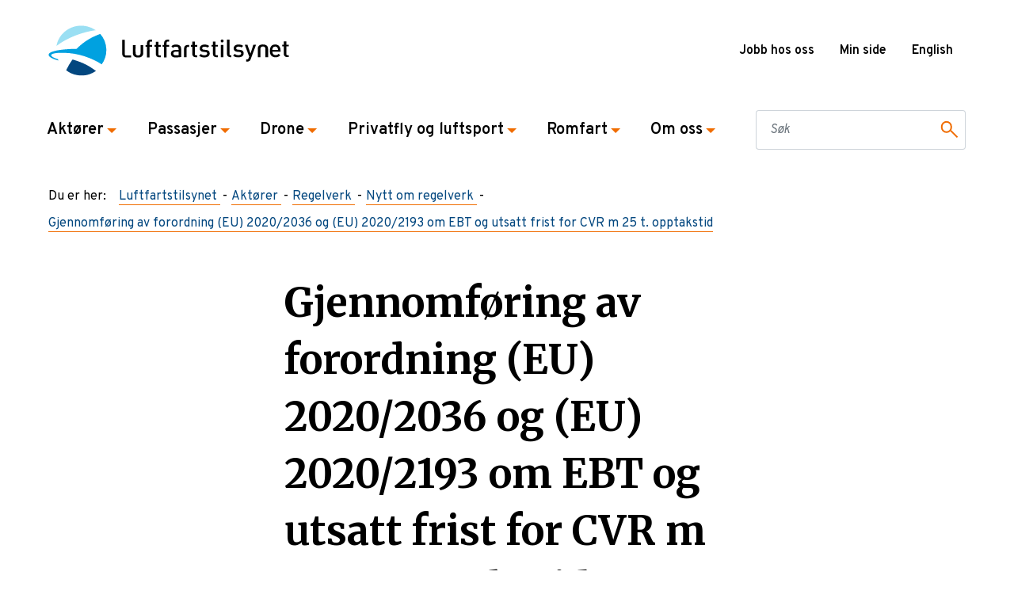

--- FILE ---
content_type: text/html; charset=utf-8
request_url: https://www.luftfartstilsynet.no/aktorer/regelverk/kommende-endringer/2021/gjennomforing-av-forordning-eu-20202036-og-eu-20202193-om-ebt-og-utsatt-frist-for-cvr-m-25-t.-opptakstid
body_size: 9536
content:


<!DOCTYPE html>
<html lang="nb">
<head>
    <script type="text/javascript">
            window.dataLayer = window.dataLayer || [];
            function gtag() {
                dataLayer.push(arguments);
            }
            gtag('consent', 'default', {
                ad_storage: 'denied',
                analytics_storage: 'denied',
                wait_for_update: 1500,
            });
            gtag('set', 'ads_data_redaction', true);
        </script>
    <script id="CookieConsent" src="https://policy.app.cookieinformation.com/uc.js"
    data-culture="nb" type="text/javascript"></script>
    <!-- Google Tag Manager -->
    <script>
        (function(w, d, s, l, i) {
            w[l] = w[l] || [];
            w[l].push({
                'gtm.start':
                    new Date().getTime(),
                event: 'gtm.js'
            });
            var f = d.getElementsByTagName(s)[0],
                j = d.createElement(s),
                dl = l != 'dataLayer' ? '&l=' + l : '';
            j.async = true;
            j.src =
                'https://www.googletagmanager.com/gtm.js?id=' + i + dl;
            f.parentNode.insertBefore(j, f);
        })(window, document, 'script', 'dataLayer', 'GTM-TZKWBCD');
    </script>
    <!-- End Google Tag Manager -->

    <meta name="viewport" content="width=device-width, initial-scale=1, shrink-to-fit=no"/>

    <title>Gjennomf&#xF8;ring av forordning (EU) 2020/2036 og (EU) 2020/2193 om EBT og utsatt frist for CVR m 25 t. opptakstid</title>

     
    <meta name="pageid" content="16055" />


<meta property="og:site_name" content="Luftfartstilsynet"/>
<meta property="og:locale" content="nb"/>
<meta property="og:title" content="Gjennomf&#248;ring av forordning (EU) 2020/2036 og (EU) 2020/2193 om EBT og utsatt frist for CVR m 25 t. opptakstid"/>
<meta property="og:type" content="website"/>
<meta property="og:url" content="https://www.luftfartstilsynet.no/aktorer/regelverk/kommende-endringer/2021/gjennomforing-av-forordning-eu-20202036-og-eu-20202193-om-ebt-og-utsatt-frist-for-cvr-m-25-t.-opptakstid"/>

<meta property="og:image" content="https://www.luftfartstilsynet.no/Resources/img/logo_nb.svg"/>
<meta property="og:image_secure_url" content="https://www.luftfartstilsynet.no/Resources/img/logo_nb.svg"/>
<meta property="og:image:height" content="527"/>
<meta property="og:image:width" content="351"/>

<meta name="og:image:alt" content="" />
<!-- tag must be here even if there is no content (in case a fallback image is used) --> 

<meta name="twitter:title" content="Gjennomf&#248;ring av forordning (EU) 2020/2036 og (EU) 2020/2193 om EBT og utsatt frist for CVR m 25 t. opptakstid" />
<meta name="twitter:image" content="https://www.luftfartstilsynet.no/Resources/img/logo_nb.svg" />

<meta name="twitter:card" content="summary" />

<meta name="instagram:title" content="Gjennomf&#248;ring av forordning (EU) 2020/2036 og (EU) 2020/2193 om EBT og utsatt frist for CVR m 25 t. opptakstid" />
<meta name="instagram:image" content="https://www.luftfartstilsynet.no/Resources/img/logo_nb.svg" />

<meta name="instagram:card" content="summary" />

    <!--Favicon-->
    <link rel="apple-touch-icon" sizes="180x180" href="/Resources/favicon/apple-touch-icon.png">
    <link rel="icon" type="image/png" sizes="32x32" href="/Resources/favicon/favicon-32x32.png">
    <link rel="icon" type="image/png" sizes="16x16" href="/Resources/favicon/favicon-16x16.png">
    <link rel="manifest" href="/Resources/favicon/manifest.json">
    <link rel="mask-icon" href="/Resources/favicon/safari-pinned-tab.svg" color="#5bbad5">
    <meta name="msapplication-TileColor" content="#2d89ef">
    <meta name="theme-color" content="#ffffff">

    <!--fonts-->
    <link href="https://fonts.googleapis.com/css?family=Overpass:400,600,700&display=swap" rel="stylesheet">
    <link href="https://fonts.googleapis.com/css?family=Merriweather:400,500,600,700&display=swap" rel="stylesheet">

    <!--canonical link-->
    <link href="https://www.luftfartstilsynet.no/aktorer/regelverk/kommende-endringer/2021/gjennomforing-av-forordning-eu-20202036-og-eu-20202193-om-ebt-og-utsatt-frist-for-cvr-m-25-t.-opptakstid" rel="canonical"/>

    <script>
!function(T,l,y){var S=T.location,k="script",D="instrumentationKey",C="ingestionendpoint",I="disableExceptionTracking",E="ai.device.",b="toLowerCase",w="crossOrigin",N="POST",e="appInsightsSDK",t=y.name||"appInsights";(y.name||T[e])&&(T[e]=t);var n=T[t]||function(d){var g=!1,f=!1,m={initialize:!0,queue:[],sv:"5",version:2,config:d};function v(e,t){var n={},a="Browser";return n[E+"id"]=a[b](),n[E+"type"]=a,n["ai.operation.name"]=S&&S.pathname||"_unknown_",n["ai.internal.sdkVersion"]="javascript:snippet_"+(m.sv||m.version),{time:function(){var e=new Date;function t(e){var t=""+e;return 1===t.length&&(t="0"+t),t}return e.getUTCFullYear()+"-"+t(1+e.getUTCMonth())+"-"+t(e.getUTCDate())+"T"+t(e.getUTCHours())+":"+t(e.getUTCMinutes())+":"+t(e.getUTCSeconds())+"."+((e.getUTCMilliseconds()/1e3).toFixed(3)+"").slice(2,5)+"Z"}(),iKey:e,name:"Microsoft.ApplicationInsights."+e.replace(/-/g,"")+"."+t,sampleRate:100,tags:n,data:{baseData:{ver:2}}}}var h=d.url||y.src;if(h){function a(e){var t,n,a,i,r,o,s,c,u,p,l;g=!0,m.queue=[],f||(f=!0,t=h,s=function(){var e={},t=d.connectionString;if(t)for(var n=t.split(";"),a=0;a<n.length;a++){var i=n[a].split("=");2===i.length&&(e[i[0][b]()]=i[1])}if(!e[C]){var r=e.endpointsuffix,o=r?e.location:null;e[C]="https://"+(o?o+".":"")+"dc."+(r||"services.visualstudio.com")}return e}(),c=s[D]||d[D]||"",u=s[C],p=u?u+"/v2/track":d.endpointUrl,(l=[]).push((n="SDK LOAD Failure: Failed to load Application Insights SDK script (See stack for details)",a=t,i=p,(o=(r=v(c,"Exception")).data).baseType="ExceptionData",o.baseData.exceptions=[{typeName:"SDKLoadFailed",message:n.replace(/\./g,"-"),hasFullStack:!1,stack:n+"\nSnippet failed to load ["+a+"] -- Telemetry is disabled\nHelp Link: https://go.microsoft.com/fwlink/?linkid=2128109\nHost: "+(S&&S.pathname||"_unknown_")+"\nEndpoint: "+i,parsedStack:[]}],r)),l.push(function(e,t,n,a){var i=v(c,"Message"),r=i.data;r.baseType="MessageData";var o=r.baseData;return o.message='AI (Internal): 99 message:"'+("SDK LOAD Failure: Failed to load Application Insights SDK script (See stack for details) ("+n+")").replace(/\"/g,"")+'"',o.properties={endpoint:a},i}(0,0,t,p)),function(e,t){if(JSON){var n=T.fetch;if(n&&!y.useXhr)n(t,{method:N,body:JSON.stringify(e),mode:"cors"});else if(XMLHttpRequest){var a=new XMLHttpRequest;a.open(N,t),a.setRequestHeader("Content-type","application/json"),a.send(JSON.stringify(e))}}}(l,p))}function i(e,t){f||setTimeout(function(){!t&&m.core||a()},500)}var e=function(){var n=l.createElement(k);n.src=h;var e=y[w];return!e&&""!==e||"undefined"==n[w]||(n[w]=e),n.onload=i,n.onerror=a,n.onreadystatechange=function(e,t){"loaded"!==n.readyState&&"complete"!==n.readyState||i(0,t)},n}();y.ld<0?l.getElementsByTagName("head")[0].appendChild(e):setTimeout(function(){l.getElementsByTagName(k)[0].parentNode.appendChild(e)},y.ld||0)}try{m.cookie=l.cookie}catch(p){}function t(e){for(;e.length;)!function(t){m[t]=function(){var e=arguments;g||m.queue.push(function(){m[t].apply(m,e)})}}(e.pop())}var n="track",r="TrackPage",o="TrackEvent";t([n+"Event",n+"PageView",n+"Exception",n+"Trace",n+"DependencyData",n+"Metric",n+"PageViewPerformance","start"+r,"stop"+r,"start"+o,"stop"+o,"addTelemetryInitializer","setAuthenticatedUserContext","clearAuthenticatedUserContext","flush"]),m.SeverityLevel={Verbose:0,Information:1,Warning:2,Error:3,Critical:4};var s=(d.extensionConfig||{}).ApplicationInsightsAnalytics||{};if(!0!==d[I]&&!0!==s[I]){var c="onerror";t(["_"+c]);var u=T[c];T[c]=function(e,t,n,a,i){var r=u&&u(e,t,n,a,i);return!0!==r&&m["_"+c]({message:e,url:t,lineNumber:n,columnNumber:a,error:i}),r},d.autoExceptionInstrumented=!0}return m}(y.cfg);function a(){y.onInit&&y.onInit(n)}(T[t]=n).queue&&0===n.queue.length?(n.queue.push(a),n.trackPageView({})):a()}(window,document,{src: "https://js.monitor.azure.com/scripts/b/ai.2.gbl.min.js", crossOrigin: "anonymous", cfg: { instrumentationKey:'69e440ce-8072-40c5-ac84-2731ccd90f6e', disableCookiesUsage: false }});
</script>

    <link rel="stylesheet" href="/ClientResources/React/styles/mainStyle.f4fc9bee.css" />
</head>
<body>
    <!-- Google Tag Manager (noscript) -->
    <noscript>
        <iframe src="https://www.googletagmanager.com/ns.html?id=GTM-TZKWBCD"
                height="0" width="0" style="display:none;visibility:hidden"></iframe>
    </noscript>
    <!-- End Google Tag Manager (noscript) -->

     

     <header class="container-fluid p-0 o-header">
        <a class="a-skip-to-content-link" href="#main">
            Hopp til innhold
        </a>
        <div class="js-global-alert o-global-alert collapse"></div>

<script>
    var enterKeyCode = 13;
    document.onkeydown = function (e) {
        var keyCode = e.keyCode;
        if (keyCode == enterKeyCode) {
            e.target.click()
        }
    };
</script>

<div class="a-high-z-index a-high-z-index--200">

    <nav class="navbar container navbar-expand-lg justify-content-between m-function-menu">
        <div class="m-mobile-header">
                <a href="/" class="a-no-border">
                    <img src="/Resources/img/logo_nb.svg" alt="Luftfartstilsynet logo" class="navbar-brand img-fluid a-brand a-logo" />
                </a>
            <button tabindex="0" class="navbar-toggler m-nav-toggler collapsed" data-toggle="collapse" data-target="#m-main-nav"
               aria-expanded="false" aria-label="Toggle navigation">
                <span>Meny</span>
            </button>
        </div>
        <div class="nav d-none d-lg-flex">
<div class="m-nav-top row">
        <div class="m-header-links">
            
<ul>
        <li>
            <a href="/om-oss/jobb-hos-oss/" title="Jobb hos oss">Jobb hos oss</a>
        </li>
        <li>
            <a href="/minside/" target="_top" title="Min side">Min side</a>
        </li>
</ul>
        </div>
        
<div class="m-header-links--lang">
        <div class="nav-item m__nav-item dropdown" aria-haspopup="true">
                    <a href="/en/" class="m-header-links">English</a>
        </div>
</div>
    </div>        </div>
    </nav>
</div>


<div class="a-high-z-index">
    <div class="navbar-expand-lg d-print-none">
        <div class="m-main-nav collapse navbar-collapse" id="m-main-nav">
            <nav class="navbar p-0 container a-navbar">
                <ul class="navbar-nav navbar-collapse a-nav-list">
                        <li class="nav-item m__nav-item">
                            <a href="#collapse-13" role="button" class="nav-link a-nav-link m__nav-link collapsed" data-toggle="collapse" aria-expanded="false" aria-controls="13">
                                Akt&#xF8;rer
                                <span class="a-nav-arrow a-arrow--state"></span>
                            </a>
                            <div class="a-row-mobile">
                                <div id="collapse-13" class="m-megamenu collapse" data-parent="#m-main-nav">
                                    <div class="container m__megamenu_inner ">
                                        <a href="#collapse-13" class="a-close d-none d-lg-block" data-toggle="collapse" data-parent="#m-main-nav">
                                            <span></span>
                                            <span></span>
                                        </a>
                                        <div class="row m__megamenu_inner-container">
                                            <div class="col-md-6 col-lg">
                                                                    <h3><a href="/aktorer/flysikkerhet/" class="m-megamenu__text a-left-arrow-link a-left-arrow-link--medium">Flysikkerhet</a></h3>
                    <h3><a href="/aktorer/flyselskap/" class="m-megamenu__text a-left-arrow-link a-left-arrow-link--medium">Flyselskap</a></h3>
                    <h3><a href="/aktorer/flyplass/" class="m-megamenu__text a-left-arrow-link a-left-arrow-link--medium">Flyplass </a></h3>
                    <h3><a href="/aktorer/flymedisin/" class="m-megamenu__text a-left-arrow-link a-left-arrow-link--medium">Flymedisin</a></h3>

                                            </div>
                                            <div class="col-md-6 col-lg">
                                                                    <h3><a href="/aktorer/flysikring/" class="m-megamenu__text a-left-arrow-link a-left-arrow-link--medium">Flysikring</a></h3>
                    <h3><a href="/aktorer/luftfartshinder/" class="m-megamenu__text a-left-arrow-link a-left-arrow-link--medium">Luftfartshinder</a></h3>
                    <h3><a href="/aktorer/hms-i-luftfarten/" class="m-megamenu__text a-left-arrow-link a-left-arrow-link--medium">HMS i luftfarten</a></h3>
                    <h3><a href="/aktorer/security/" class="m-megamenu__text a-left-arrow-link a-left-arrow-link--medium">Security</a></h3>

                                            </div>
                                            <div class="col-md-6 col-lg">
                                                                    <h3><a href="/aktorer/utdanning/" class="m-megamenu__text a-left-arrow-link a-left-arrow-link--medium">Utdanning</a></h3>
                    <h3><a href="/aktorer/luftdyktighet/" class="m-megamenu__text a-left-arrow-link a-left-arrow-link--medium">Luftdyktighet</a></h3>
                    <h3><a href="/aktorer/internasjonal-testarena/" class="m-megamenu__text a-left-arrow-link a-left-arrow-link--medium">Internasjonal testarena</a></h3>
                    <h3><a href="/aktorer/internasjonalt-samarbeid/" class="m-megamenu__text a-left-arrow-link a-left-arrow-link--medium">Internasjonalt samarbeid</a></h3>

                                            </div>
                                            <div class="col-md-6 col-lg">
                                                                    <h3><a href="/aktorer/regelverk/" class="m-megamenu__text a-left-arrow-link a-left-arrow-link--medium">Regelverk</a></h3>
                    <h3><a href="/skjema/" class="m-megamenu__text a-left-arrow-link a-left-arrow-link--medium">Skjema</a></h3>
                    <h3><a href="/aktorer/norges-luftfartoyregister/" class="m-megamenu__text a-left-arrow-link a-left-arrow-link--medium">Norges luftfart&#xF8;yregister</a></h3>
                    <h3><a href="/aktorer/informasjonssikkerhet/" class="m-megamenu__text a-left-arrow-link a-left-arrow-link--medium">Informasjonssikkerhet</a></h3>

                                            </div>
                                            <h2 class="col-12">
                                                <a href="/aktorer/" class="m-megamenu__button">
                                                    Akt&#xF8;rer
                                                    <img src = "/Resources/icons/icon_large_arrow.svg" alt="Arrow right"/>
                                                </a>
                                            </h2>
                                        </div>
                                    </div>
                                </div>
                            </div>

                        </li>
                        <li class="nav-item m__nav-item">
                            <a href="#collapse-17" role="button" class="nav-link a-nav-link m__nav-link collapsed" data-toggle="collapse" aria-expanded="false" aria-controls="17">
                                Passasjer
                                <span class="a-nav-arrow a-arrow--state"></span>
                            </a>
                            <div class="a-row-mobile">
                                <div id="collapse-17" class="m-megamenu collapse" data-parent="#m-main-nav">
                                    <div class="container m__megamenu_inner ">
                                        <a href="#collapse-17" class="a-close d-none d-lg-block" data-toggle="collapse" data-parent="#m-main-nav">
                                            <span></span>
                                            <span></span>
                                        </a>
                                        <div class="row m__megamenu_inner-container">
                                            <div class="col-md-6 col-lg">
                                                                    <h3><a href="/passasjer/passasjerrettigheter/" class="m-megamenu__text a-left-arrow-link a-left-arrow-link--medium">Passasjerrettigheter</a></h3>
                    <h3><a href="/passasjer/passasjerer-med-sarskilte-behov/" class="m-megamenu__text a-left-arrow-link a-left-arrow-link--medium">Passasjerer med s&#xE6;rskilte behov</a></h3>
                    <h3><a href="/passasjer/bagasjeregler/" class="m-megamenu__text a-left-arrow-link a-left-arrow-link--medium">Bagasjereglar</a></h3>

                                            </div>
                                            <div class="col-md-6 col-lg">
                                                                    <h3><a href="/passasjer/flymodus/" class="m-megamenu__text a-left-arrow-link a-left-arrow-link--medium">#flymodus </a></h3>
                    <h3><a href="/om-oss/nyheter/nyheter-2021/skal-du-vare-passasjer-i-smafly/" class="m-megamenu__text a-left-arrow-link a-left-arrow-link--medium">Passasjer i sm&#xE5;fly</a></h3>
                    <h3><a href="/passasjer/opplevelsesflyging-hva-du-bor-vite-som-passasjer/" class="m-megamenu__text a-left-arrow-link a-left-arrow-link--medium">Opplevelsesflyging</a></h3>

                                            </div>
                                            <div class="col-md-6 col-lg">
                                                
                                            </div>
                                            <div class="col-md-6 col-lg">
                                                
                                            </div>
                                            <h2 class="col-12">
                                                <a href="/passasjer/" class="m-megamenu__button">
                                                    Passasjer
                                                    <img src = "/Resources/icons/icon_large_arrow.svg" alt="Arrow right"/>
                                                </a>
                                            </h2>
                                        </div>
                                    </div>
                                </div>
                            </div>

                        </li>
                        <li class="nav-item m__nav-item">
                            <a href="#collapse-19" role="button" class="nav-link a-nav-link m__nav-link collapsed" data-toggle="collapse" aria-expanded="false" aria-controls="19">
                                Drone
                                <span class="a-nav-arrow a-arrow--state"></span>
                            </a>
                            <div class="a-row-mobile">
                                <div id="collapse-19" class="m-megamenu collapse" data-parent="#m-main-nav">
                                    <div class="container m__megamenu_inner ">
                                        <a href="#collapse-19" class="a-close d-none d-lg-block" data-toggle="collapse" data-parent="#m-main-nav">
                                            <span></span>
                                            <span></span>
                                        </a>
                                        <div class="row m__megamenu_inner-container">
                                            <div class="col-md-6 col-lg">
                                                                    <h3><a href="/droner/droneregler/droneregler/" class="m-megamenu__text a-left-arrow-link a-left-arrow-link--medium">Droneregler</a></h3>
                    <h3><a href="/droner/sikkerhetsinformasjon/" class="m-megamenu__text a-left-arrow-link a-left-arrow-link--medium">Sikkerhetsinformasjon om droner</a></h3>
                    <h3><a href="/droner/droneveiledere/" class="m-megamenu__text a-left-arrow-link a-left-arrow-link--medium">Droneveiledere</a></h3>

                                            </div>
                                            <div class="col-md-6 col-lg">
                                                                    <h3><a href="/droner/registrering-og-soknader/" class="m-megamenu__text a-left-arrow-link a-left-arrow-link--medium">Registrering og s&#xF8;knader</a></h3>
                    <h3><a href="/lover-og-regler/?c=109" class="m-megamenu__text a-left-arrow-link a-left-arrow-link--medium">Lover og forskrifter </a></h3>
                    <h3><a href="/aktorer/flysikkerhet/aviation-safety-week/sid/" class="m-megamenu__text a-left-arrow-link a-left-arrow-link--medium">Sikker integrering av droner (SID) 2025</a></h3>

                                            </div>
                                            <div class="col-md-6 col-lg">
                                                                    <h3><a href="/droner/produktkrav-for-droner/produktkrav-for-droner/" class="m-megamenu__text a-left-arrow-link a-left-arrow-link--medium">Produktkrav for droner</a></h3>
                    <h3><a href="/droner/dronetilsyn/dronetilsyn/" class="m-megamenu__text a-left-arrow-link a-left-arrow-link--medium">Tilsyn med droneoperat&#xF8;rer</a></h3>

                                            </div>
                                            <div class="col-md-6 col-lg">
                                                                    <h3><a href="/droner/droneoperatorer/" class="m-megamenu__text a-left-arrow-link a-left-arrow-link--medium">Oversikt over droneoperat&#xF8;rer</a></h3>
                    <h3><a href="/droner/faq---droner---samlete-sporsmal/" class="m-megamenu__text a-left-arrow-link a-left-arrow-link--medium">Ofte stilte sp&#xF8;rsm&#xE5;l</a></h3>

                                            </div>
                                            <h2 class="col-12">
                                                <a href="/droner/" class="m-megamenu__button">
                                                    Drone
                                                    <img src = "/Resources/icons/icon_large_arrow.svg" alt="Arrow right"/>
                                                </a>
                                            </h2>
                                        </div>
                                    </div>
                                </div>
                            </div>

                        </li>
                        <li class="nav-item m__nav-item">
                            <a href="#collapse-18" role="button" class="nav-link a-nav-link m__nav-link collapsed" data-toggle="collapse" aria-expanded="false" aria-controls="18">
                                Privatfly og luftsport
                                <span class="a-nav-arrow a-arrow--state"></span>
                            </a>
                            <div class="a-row-mobile">
                                <div id="collapse-18" class="m-megamenu collapse" data-parent="#m-main-nav">
                                    <div class="container m__megamenu_inner ">
                                        <a href="#collapse-18" class="a-close d-none d-lg-block" data-toggle="collapse" data-parent="#m-main-nav">
                                            <span></span>
                                            <span></span>
                                        </a>
                                        <div class="row m__megamenu_inner-container">
                                            <div class="col-md-6 col-lg">
                                                                    <h3><a href="/privatfly-og-luftsport/sertifikat-og-rettigheter/" class="m-megamenu__text a-left-arrow-link a-left-arrow-link--medium">Sertifikat og rettigheter</a></h3>
                    <ul>
                            <li><a href="/aktorer/utdanning/faq---dto/" class="m-megamenu__text m_link" target="_self">Spørsmål og svar om Declared Training Organisation (DTO) for motorfly og helikopter</a></li>
                    </ul>

                                            </div>
                                            <div class="col-md-6 col-lg">
                                                                    <h3><a href="/privatfly-og-luftsport/flyging/" class="m-megamenu__text a-left-arrow-link a-left-arrow-link--medium">Bruk av fly, helikopter og ballong</a></h3>
                    <ul>
                            <li><a href="/privatfly-og-luftsport/good-aviation-practice/" class="m-megamenu__text m_link" target="_self">Tips og råd for sikker flyging</a></li>
                            <li><a href="https://eepurl.com/gRL-YT" class="m-megamenu__text m_link" target="_blank">Meld deg på sikkerhetsbrev til privatflygere</a></li>
                            <li><a href="/privatfly-og-luftsport/good-aviation-practice/good-aviation-practice/" class="m-megamenu__text m_link" target="_self">Good Aviation Practice</a></li>
                            <li><a href="/privatfly-og-luftsport/good-aviation-practice/vfr-guiden/" class="m-megamenu__text m_link" target="_self">VFR-guide Norway</a></li>
                            <li><a href="/aktorer/flysikkerhet/rullebaneinntrengning/" class="m-megamenu__text m_link" target="_self">Runway incursion</a></li>
                    </ul>

                                            </div>
                                            <div class="col-md-6 col-lg">
                                                                    <h3><a href="/privatfly-og-luftsport/luftfartoy/" class="m-megamenu__text a-left-arrow-link a-left-arrow-link--medium">Luftdyktighet og vedlikehold av luftfart&#xF8;y</a></h3>
                    <ul>
                            <li><a href="/privatfly-og-luftsport/good-aviation-practice/mal-for-teknisk-mappe/" class="m-megamenu__text m_link" target="_self">Bestilling av fartøymapper</a></li>
                            <li><a href="/privatfly-og-luftsport/luftfartoy/crs-pa-elektriske-fly-i-norge/" class="m-megamenu__text m_link" target="_self">Attest for vedlikehold på elektriske fly</a></li>
                    </ul>

                                            </div>
                                            <div class="col-md-6 col-lg">
                                                                    <h3><a href="/privatfly-og-luftsport/luftsport/" class="m-megamenu__text a-left-arrow-link a-left-arrow-link--medium">Luftsport</a></h3>

                                            </div>
                                            <h2 class="col-12">
                                                <a href="/privatfly-og-luftsport/" class="m-megamenu__button">
                                                    Privatfly og luftsport
                                                    <img src = "/Resources/icons/icon_large_arrow.svg" alt="Arrow right"/>
                                                </a>
                                            </h2>
                                        </div>
                                    </div>
                                </div>
                            </div>

                        </li>
                        <li class="nav-item m__nav-item">
                            <a href="#collapse-21083" role="button" class="nav-link a-nav-link m__nav-link collapsed" data-toggle="collapse" aria-expanded="false" aria-controls="21083">
                                Romfart
                                <span class="a-nav-arrow a-arrow--state"></span>
                            </a>
                            <div class="a-row-mobile">
                                <div id="collapse-21083" class="m-megamenu collapse" data-parent="#m-main-nav">
                                    <div class="container m__megamenu_inner ">
                                        <a href="#collapse-21083" class="a-close d-none d-lg-block" data-toggle="collapse" data-parent="#m-main-nav">
                                            <span></span>
                                            <span></span>
                                        </a>
                                        <div class="row m__megamenu_inner-container">
                                            <div class="col-md-6 col-lg">
                                                                    <h3><a href="/romfart/" class="m-megamenu__text a-left-arrow-link a-left-arrow-link--medium">Romfart</a></h3>

                                            </div>
                                            <div class="col-md-6 col-lg">
                                                
                                            </div>
                                            <div class="col-md-6 col-lg">
                                                
                                            </div>
                                            <div class="col-md-6 col-lg">
                                                
                                            </div>
                                            <h2 class="col-12">
                                                <a href="/romfart/" class="m-megamenu__button">
                                                    Romfart
                                                    <img src = "/Resources/icons/icon_large_arrow.svg" alt="Arrow right"/>
                                                </a>
                                            </h2>
                                        </div>
                                    </div>
                                </div>
                            </div>

                        </li>
                        <li class="nav-item m__nav-item">
                            <a href="#collapse-6" role="button" class="nav-link a-nav-link m__nav-link collapsed" data-toggle="collapse" aria-expanded="false" aria-controls="6">
                                Om oss
                                <span class="a-nav-arrow a-arrow--state"></span>
                            </a>
                            <div class="a-row-mobile">
                                <div id="collapse-6" class="m-megamenu collapse" data-parent="#m-main-nav">
                                    <div class="container m__megamenu_inner ">
                                        <a href="#collapse-6" class="a-close d-none d-lg-block" data-toggle="collapse" data-parent="#m-main-nav">
                                            <span></span>
                                            <span></span>
                                        </a>
                                        <div class="row m__megamenu_inner-container">
                                            <div class="col-md-6 col-lg">
                                                                    <h3><a href="/om-oss/om-luftfartstilsynet/" class="m-megamenu__text a-left-arrow-link a-left-arrow-link--medium">Om Luftfartstilsynet</a></h3>
                    <h3><a href="/om-oss/luftfartskonferansen/" class="m-megamenu__text a-left-arrow-link a-left-arrow-link--medium">Luftfartskonferansen</a></h3>
                    <h3><a href="/aktorer/flysikkerhet/" class="m-megamenu__text a-left-arrow-link a-left-arrow-link--medium">Flysikkerhet</a></h3>
                    <h3><a href="/om-oss/sikkerhetsformidling/" class="m-megamenu__text a-left-arrow-link a-left-arrow-link--medium">Sikkerhetsformidling</a></h3>

                                            </div>
                                            <div class="col-md-6 col-lg">
                                                                    <h3><a href="/om-oss/avdelinger/" class="m-megamenu__text a-left-arrow-link a-left-arrow-link--medium">Avdelinger</a></h3>
                    <h3><a href="/om-oss/avdelinger/ledelsen/" class="m-megamenu__text a-left-arrow-link a-left-arrow-link--medium">Ledelsen</a></h3>
                    <h3><a href="/om-oss/medier/" class="m-megamenu__text a-left-arrow-link a-left-arrow-link--medium">Medier</a></h3>
                    <h3><a href="/om-oss/luftfartstilsynets-reaksjonspolicy/" class="m-megamenu__text a-left-arrow-link a-left-arrow-link--medium">Reaksjonspolicy</a></h3>

                                            </div>
                                            <div class="col-md-6 col-lg">
                                                                    <h3><a href="/om-oss/jobb-hos-oss/" class="m-megamenu__text a-left-arrow-link a-left-arrow-link--medium">Jobb hos oss</a></h3>
                    <h3><a href="/om-oss/kontakt-oss/" class="m-megamenu__text a-left-arrow-link a-left-arrow-link--medium">Kontakt oss</a></h3>
                    <h3><a href="/om-oss/fakturainformasjon/" class="m-megamenu__text a-left-arrow-link a-left-arrow-link--medium">Fakturainformasjon</a></h3>
                    <h3><a href="/om-oss/postjournal---einnsyn/" class="m-megamenu__text a-left-arrow-link a-left-arrow-link--medium">Postjournal &#x2013; eInnsyn</a></h3>

                                            </div>
                                            <div class="col-md-6 col-lg">
                                                                    <h3><a href="/om-oss/personvernerklaring/" class="m-megamenu__text a-left-arrow-link a-left-arrow-link--medium">Personvern</a></h3>
                    <h3><a href="/om-oss/melde-fra/" class="m-megamenu__text a-left-arrow-link a-left-arrow-link--medium">Melde fra</a></h3>
                    <h3><a href="/om-oss/saksbehandling/" class="m-megamenu__text a-left-arrow-link a-left-arrow-link--medium">Saksbehandling</a></h3>
                    <h3><a href="/om-oss/arsrapporter/" class="m-megamenu__text a-left-arrow-link a-left-arrow-link--medium">&#xC5;rsrapporter</a></h3>

                                            </div>
                                            <h2 class="col-12">
                                                <a href="/om-oss/" class="m-megamenu__button">
                                                    Om oss
                                                    <img src = "/Resources/icons/icon_large_arrow.svg" alt="Arrow right"/>
                                                </a>
                                            </h2>
                                        </div>
                                    </div>
                                </div>
                            </div>

                        </li>
                </ul>

                <div class="nav col-12 d-flex d-lg-none px-0">
<div class="m-nav-top row">
        <div class="m-header-links">
            
<ul>
        <li>
            <a href="/om-oss/jobb-hos-oss/" title="Jobb hos oss">Jobb hos oss</a>
        </li>
        <li>
            <a href="/minside/" target="_top" title="Min side">Min side</a>
        </li>
</ul>
        </div>
        
<div class="m-header-links--lang">
        <div class="nav-item m__nav-item dropdown" aria-haspopup="true">
                    <a href="/en/" class="m-header-links">English</a>
        </div>
</div>
    </div>                </div>

                    <form class="col-12 col-lg-3" action="/sok/">
                        <fieldset class="form-group mb-lg-0" aria-label="Søkefelt med knapp">
                            <div class="form-row justify-content-between">
                                <div class="col-12 input-group">
                                    <input id="nav-query-string" class="form-control a-input-search-input a-input-border" aria-label="Søkefelt" type="text" name="q" placeholder="Søk">
                                    <button type="submit" class="input-group-append a-input-search a-input-border" aria-label="Søkeknapp" title="submit" />
                                </div>
                            </div>
                        </fieldset>
                    </form>
            </nav>
        </div>
    </div>
</div>


<div class="container m-breadcrumbs">
    <span class="float-left pr-3">Du er her: </span>
    <ol class="list-unstyled clearfix" itemscope itemtype="http://schema.org/BreadcrumbList">
            <li class="float-left mb-2 a-breadcrumb" itemprop="itemListElement" itemscope
                itemtype="http://schema.org/ListItem">
                <a itemprop="item" href="/">
                    <span itemprop="name">Luftfartstilsynet</span>
                </a>
                <meta itemprop="position" content="1"/>
            </li>
            <li class="float-left mb-2 a-breadcrumb" itemprop="itemListElement" itemscope
                itemtype="http://schema.org/ListItem">
                <a itemprop="item" href="/aktorer/">
                    <span itemprop="name">Akt&#xF8;rer</span>
                </a>
                <meta itemprop="position" content="2"/>
            </li>
            <li class="float-left mb-2 a-breadcrumb" itemprop="itemListElement" itemscope
                itemtype="http://schema.org/ListItem">
                <a itemprop="item" href="/aktorer/regelverk/">
                    <span itemprop="name">Regelverk</span>
                </a>
                <meta itemprop="position" content="3"/>
            </li>
            <li class="float-left mb-2 a-breadcrumb" itemprop="itemListElement" itemscope
                itemtype="http://schema.org/ListItem">
                <a itemprop="item" href="/aktorer/regelverk/kommende-endringer/">
                    <span itemprop="name">Nytt om regelverk</span>
                </a>
                <meta itemprop="position" content="4"/>
            </li>
            <li class="float-left mb-2 a-breadcrumb" itemprop="itemListElement" itemscope
                itemtype="http://schema.org/ListItem">
                <a itemprop="item" href="/aktorer/regelverk/kommende-endringer/2021/gjennomforing-av-forordning-eu-20202036-og-eu-20202193-om-ebt-og-utsatt-frist-for-cvr-m-25-t.-opptakstid">
                    <span itemprop="name">Gjennomf&#xF8;ring av forordning (EU) 2020/2036 og (EU) 2020/2193 om EBT og utsatt frist for CVR m 25 t. opptakstid</span>
                </a>
                <meta itemprop="position" content="5"/>
            </li>
    </ol>
</div>    </header>

    <div id="overlay" data-toggle="collapse" data-target=".m-megamenu.show" class="a-overlay collapse"></div>
    <main class="a-main-content-body-container" id="main">
        



<script type="application/ld+json">
    {
    "@context": "http://schema.org",
    "@type": "article",
    "mainEntityOfPage":
    {
    "@type": "WebPage",
    "@id": "https://google.com/article"
    },
    "headline":  "Gjennomf&#xF8;ring av forordning (EU) 2020/2036 og (EU) 2020/2193 om EBT og utsatt frist for CVR m 25 t. opptakstid",
    "image": "",
    "description": "",
    "dateModified": "2021-05-03",
    "datePublished": "2021-05-03",
    "author":
    {
    "@type": "Organization",
    "name": "Luftfartstilsynet"
    },
    "publisher":
    {
    "@type": "Organization",
    "name": "Luftfartstilsynet",
    "logo":
    {
    "@type": "ImageObject",
    "url": "https://www.luftfartstilsynet.no/Resources/img/logo_nb.svg)"
    }
    }
    }
</script>

<div class="container">
    <div class="row justify-content-center">
        <h1 class="col-11 col-md-7 col-lg-6">Gjennomf&#xF8;ring av forordning (EU) 2020/2036 og (EU) 2020/2193 om EBT og utsatt frist for CVR m 25 t. opptakstid</h1>
    </div>
</div>


<div class="container">
    <div class="row justify-content-center">
        <div class="col-11 col-md-7 col-lg-6">
            <p class="lead a-text-lead"></p>
            


            <div class="a-main-content">
<h3>I. Vedtatte forskrifter:</h3>
<p>Luftfartstilsynet vedtok den 26. april 2021 forskrifter som gjennomf&oslash;rer forordning (EU) 2020/2036 og forordning (EU) 2020/2193 i norsk rett. Forordningene er tatt inn i forskrift om luftfartsoperasjoner BSL D 1-1 og forskrift om sertifisering av besetningsmedlemmer BSL C 1-1.</p>
<h3><strong>II. Lenker til regelverk</strong></h3>
<p>Gjennomf&oslash;ringsforskriftene finnes her:</p>
<ul>
<li><a href="https://lovdata.no/dokument/LTI/forskrift/2021-04-26-1297">Forskrift om endring av forskrift om luftfartsoperasjoner</a></li>
<li><a href="https://lovdata.no/dokument/LTI/forskrift/2021-04-26-1296">Forskrift om endring av forskrift om sertifisering av besetningsmedlemmer</a></li>
</ul>
<p>Forordningene finnes her:</p>
<ul>
<li><a href="https://eur-lex.europa.eu/legal-content/EN/TXT/?uri=CELEX%3A32020R2036&amp;qid=1607936416409">Forordning (EU) 2020/2036</a></li>
<li><a href="https://eur-lex.europa.eu/legal-content/EN/TXT/?uri=CELEX%3A32020R2193">Forordning (EU) 2020/21</a>93</li>
</ul>
<p>EASA har ogs&aring; publisert tilh&oslash;rende AMC/GM, som finnes her:</p>
<ul>
<li><a href="https://www.easa.europa.eu/document-library/agency-decisions/ed-decision-2021002r">AMC &amp; GM to Subpart FC of Part-ORO (evidence-based training (EBT))</a></li>
</ul>
<h3><strong>III.&nbsp; Om evidence based training (EBT)</strong></h3>
<p>Forordningene innf&oslash;rer nye felleseuropeiske regler om s&aring;kalt "evidence based training" (EBT)&nbsp;for flygere. ETB-treningskonseptet er en innovativ metodikk for utviklende trening av flygere og er utformet i samsvar med&nbsp;ICAO Doc 9995 "Manual of evidence based training".&nbsp;I stedet for &aring; basere treningen p&aring; programmer og elementer som er predefinerte i regelverket, skal EBT bidra til mer tilpasset trening. Treningen blir derfor mer oppdatert opp mot dagens teknologi og operative milj&oslash;, samtidig som den kan tilpasses og spisses mot treningsbehovene til den individuelle pilot..</p>
<p>Reglene innf&oslash;rer EBT-trening som et&nbsp;alternativt treningsregime. Luftfartsoperat&oslash;rene kan velge om de vil g&aring; over til EBT-trening, eller om de vil&nbsp;fortsette etter dagens regler for trening av flygere. For luftfartsoperat&oslash;rer som velger &aring; benytte EBT-trening, viser en konsekvensutredning som EASA har gjennomf&oslash;rt at de &oslash;konomiske og administrative konsekvensene vil v&aelig;re positive for operat&oslash;rene og&nbsp;flygerne, ettersom man vil f&aring; et mer kostnadseffektivt treningssystem.</p>
<h3><strong>IV. Om utsatt frist for taleregistrator (CVR) </strong></h3>
<p>Forordning (EU) 2020/2036 endrer fristen for n&aring;r nyproduserte fly m&aring; leveres med taleregistratorer som har 25 timers opptakstid. Disse reglene er &aring; finne i forordning (EU) nr. 965/2012, og fristen utsettes fra 1. januar 2021 til 1. januar 2022. &Aring;rsaken til denne fristutsettelsen er leveranseproblemer av slikt utstyr som f&oslash;lge av COVID-19 pandemien.&nbsp;</p></div>
            


        </div>

        <div class="col-11 col-md-9 col-lg-8">
            



            


                <div class="a-published-stamp">Publisert: 03.05.2021</div>
        </div>
    </div>
</div>
    </main>
    <div data-react-props="/api/notification" id="popup-root"></div>
    <script src="/ClientResources/React/scripts/Popup.8f80fc5e.js"></script>

    <footer class="container-fluid p-0">

<div class="o-footer bg-dark d-print-none">
    <div class="container">
        <div class="row justify-content-center">
            <div class="col-11 col-lg-12">
                <div class="row footer-container">
                    <div class="col-lg-3">
                        

<div id="footer-contact-us" class="o__footer-column-container">
        <a href="/om-oss/kontakt-oss/" class="o__footer-column-header o__footer-column-header-link">
            Kontakt oss
        </a>
    <div class="o__footer-column-content">
        <div class="contact-us-wrapper">
            
<p><a href="tel:75585000">Telefon: 75 58 50 00</a></p>
<p><a title="E-post til postmottak" href="mailto:postmottak@caa.no">E-post: postmottak@caa.no</a></p>
<p><a title="Presse" href="/om-oss/medier/">Presse</a></p>
<p><a href="tel:92642632">Ved luftfartsulykke &ndash; ring beredskapstelefon: 92 64 26 32</a></p>
        </div>

    </div>
</div>
                    </div>
                    <div class="col-lg-3">
                        

<div id="footer-about-us" class="o__footer-column-container">
        <a href="/om-oss/" class="o__footer-column-header o__footer-column-header-link">
            Om oss
        </a>
    <div class="o__footer-column-content">
        
<ul>
        <li>
            <a href="/om-oss/personvernerklaring/">Personvern</a>
        </li>
        <li>
            <a href="/om-oss/tilgjengelighetserklaring/" title="Tilgjengelighetserkl&#xE6;ring">Tilgjengelighetserkl&#xE6;ring</a>
        </li>
        <li>
            <a href="/om-oss/melde-fra/">Melde fra til Luftfartstilsynet</a>
        </li>
        <li>
            <a href="/om-oss/om-luftfartstilsynet/">Om Luftfartstilsynet</a>
        </li>
</ul>
    </div>
</div>
                    </div>
                    <div class="col-lg-3 d-lg-block">
                        

<div class="m-social-media">
    <span
        class="m__social-media-column-header o__footer-column-header d-lg-block">Følg oss</span>
    <div class="m__social-media-column-content">
        <ul class="m__social-media-list row">
                <li class="col-12 col-lg-12"><a class="m__social-media-link facebook" target="_blank" rel="noopener noreferrer"
                        href="https://www.facebook.com/luftfartstilsynet/" aria-label="Facebook (åpnes i ny fane)"><span>Facebook</span></a></li>
                <li class="col-12 col-lg-12"><a class="m__social-media-link instagram" target="_blank" rel="noopener noreferrer"
                        href="https://www.instagram.com/luftfartstilsynet/" aria-label="Instagram (åpnes i ny fane)"><span>Instagram</span></a></li>
                <li class="col-12"><a class="m__social-media-link mail"
                        href="/om-oss/nyhetsbrev/"><span>Meld deg på nyhetsbrev</span></a></li>
        </ul>
    </div>
</div>
                    </div>
                </div>
            </div>
        </div>
    </div>
</div>    </footer>
<script>
    var lufLanguages = {
        expandTable: 'Klikk for å se hele tabellen',
        closeTable: 'Lukk tabell',
        uploadButtonText: 'Legg til fil'
    };
</script>
        <script defer="defer" src="/Util/Find/epi-util/find.js"></script>
<script>
document.addEventListener('DOMContentLoaded',function(){if(typeof FindApi === 'function'){var api = new FindApi();api.setApplicationUrl('/');api.setServiceApiBaseUrl('/find_v2/');api.processEventFromCurrentUri();api.bindWindowEvents();api.bindAClickEvent();api.sendBufferedEvents();}})
</script>


    <script src="/ClientResources/React/scripts/mainScript.c28081ea.js"></script>
    <script src="/ClientResources/React/scripts/mainStyle.31d6cfe0.js"></script>
    <script src="/ClientResources/React/scripts/intraMainStyle.31d6cfe0.js"></script>
    <script src="/ClientResources/React/scripts/vendorStyle.31d6cfe0.js"></script>

    <script type="text/javascript">
        /*<![CDATA[*/
        (function () {
            var sz = document.createElement('script'); sz.type = 'text/javascript'; sz.async = true;
            sz.src = 'https://siteimproveanalytics.com/js/siteanalyze_6003174.js';
            var s = document.getElementsByTagName('script')[0]; s.parentNode.insertBefore(sz, s);
        })();
        /*]]>*/
    </script>
</body>
</html>

--- FILE ---
content_type: text/css
request_url: https://www.luftfartstilsynet.no/ClientResources/React/styles/mainStyle.f4fc9bee.css
body_size: 53135
content:
@charset "UTF-8";@import url(https://fonts.googleapis.com/css2?family=Merriweather:ital,wght@0,300;0,400;0,700;0,900;1,300;1,400;1,700;1,900&family=Overpass:ital,wght@0,100..900;1,100..900&display=swap);.react-datepicker__month-read-view--down-arrow,.react-datepicker__month-year-read-view--down-arrow,.react-datepicker__navigation-icon:before,.react-datepicker__year-read-view--down-arrow{border-color:#ccc;border-style:solid;border-width:3px 3px 0 0;content:"";display:block;height:9px;position:absolute;top:6px;width:9px}.react-datepicker-popper[data-placement^=bottom] .react-datepicker__triangle,.react-datepicker-popper[data-placement^=top] .react-datepicker__triangle{margin-left:-4px;position:absolute;width:0}.react-datepicker-popper[data-placement^=bottom] .react-datepicker__triangle:after,.react-datepicker-popper[data-placement^=bottom] .react-datepicker__triangle:before,.react-datepicker-popper[data-placement^=top] .react-datepicker__triangle:after,.react-datepicker-popper[data-placement^=top] .react-datepicker__triangle:before{border:8px solid transparent;box-sizing:content-box;content:"";height:0;left:-8px;position:absolute;width:1px;z-index:-1}.react-datepicker-popper[data-placement^=bottom] .react-datepicker__triangle:before,.react-datepicker-popper[data-placement^=top] .react-datepicker__triangle:before{border-bottom-color:#aeaeae}.react-datepicker-popper[data-placement^=bottom] .react-datepicker__triangle{margin-top:-8px;top:0}.react-datepicker-popper[data-placement^=bottom] .react-datepicker__triangle:after,.react-datepicker-popper[data-placement^=bottom] .react-datepicker__triangle:before{border-bottom-color:#f0f0f0;border-top:none}.react-datepicker-popper[data-placement^=bottom] .react-datepicker__triangle:after{top:0}.react-datepicker-popper[data-placement^=bottom] .react-datepicker__triangle:before{border-bottom-color:#aeaeae;top:-1px}.react-datepicker-popper[data-placement^=top] .react-datepicker__triangle{bottom:0;margin-bottom:-8px}.react-datepicker-popper[data-placement^=top] .react-datepicker__triangle:after,.react-datepicker-popper[data-placement^=top] .react-datepicker__triangle:before{border-bottom:none;border-top-color:#fff}.react-datepicker-popper[data-placement^=top] .react-datepicker__triangle:after{bottom:0}.react-datepicker-popper[data-placement^=top] .react-datepicker__triangle:before{border-top-color:#aeaeae;bottom:-1px}.react-datepicker-wrapper{border:0;display:inline-block;padding:0}.react-datepicker{background-color:#fff;border:1px solid #aeaeae;border-radius:.3rem;color:#000;display:inline-block;font-family:Helvetica Neue,helvetica,arial,sans-serif;font-size:.8rem;position:relative}.react-datepicker--time-only .react-datepicker__triangle{left:35px}.react-datepicker--time-only .react-datepicker__time-container{border-left:0}.react-datepicker--time-only .react-datepicker__time,.react-datepicker--time-only .react-datepicker__time-box{border-bottom-left-radius:.3rem;border-bottom-right-radius:.3rem}.react-datepicker__triangle{left:50px;position:absolute}.react-datepicker-popper{z-index:1}.react-datepicker-popper[data-placement^=bottom]{padding-top:10px}.react-datepicker-popper[data-placement=bottom-end] .react-datepicker__triangle,.react-datepicker-popper[data-placement=top-end] .react-datepicker__triangle{left:auto;right:50px}.react-datepicker-popper[data-placement^=top]{padding-bottom:10px}.react-datepicker-popper[data-placement^=right]{padding-left:8px}.react-datepicker-popper[data-placement^=right] .react-datepicker__triangle{left:auto;right:42px}.react-datepicker-popper[data-placement^=left]{padding-right:8px}.react-datepicker-popper[data-placement^=left] .react-datepicker__triangle{left:42px;right:auto}.react-datepicker__header{background-color:#f0f0f0;border-bottom:1px solid #aeaeae;border-top-left-radius:.3rem;padding:8px 0;position:relative;text-align:center}.react-datepicker__header--time{padding-bottom:8px;padding-left:5px;padding-right:5px}.react-datepicker__header--time:not(.react-datepicker__header--time--only){border-top-left-radius:0}.react-datepicker__header:not(.react-datepicker__header--has-time-select){border-top-right-radius:.3rem}.react-datepicker__month-dropdown-container--scroll,.react-datepicker__month-dropdown-container--select,.react-datepicker__month-year-dropdown-container--scroll,.react-datepicker__month-year-dropdown-container--select,.react-datepicker__year-dropdown-container--scroll,.react-datepicker__year-dropdown-container--select{display:inline-block;margin:0 15px}.react-datepicker-time__header,.react-datepicker-year-header,.react-datepicker__current-month{color:#000;font-size:.944rem;font-weight:700;margin-top:0}.react-datepicker-time__header{overflow:hidden;text-overflow:ellipsis;white-space:nowrap}.react-datepicker__navigation{align-items:center;background:none;border:none;cursor:pointer;display:flex;height:32px;justify-content:center;overflow:hidden;padding:0;position:absolute;text-align:center;text-indent:-999em;top:2px;width:32px;z-index:1}.react-datepicker__navigation--previous{left:2px}.react-datepicker__navigation--next{right:2px}.react-datepicker__navigation--next--with-time:not(.react-datepicker__navigation--next--with-today-button){right:85px}.react-datepicker__navigation--years{display:block;margin-left:auto;margin-right:auto;position:relative;top:0}.react-datepicker__navigation--years-previous{top:4px}.react-datepicker__navigation--years-upcoming{top:-4px}.react-datepicker__navigation:hover :before{border-color:#a6a6a6}.react-datepicker__navigation-icon{font-size:20px;position:relative;top:-1px;width:0}.react-datepicker__navigation-icon--next{left:-2px}.react-datepicker__navigation-icon--next:before{left:-7px;transform:rotate(45deg)}.react-datepicker__navigation-icon--previous{right:-2px}.react-datepicker__navigation-icon--previous:before{right:-7px;transform:rotate(225deg)}.react-datepicker__month-container{float:left}.react-datepicker__year{margin:.4rem;text-align:center}.react-datepicker__year-wrapper{display:flex;flex-wrap:wrap;max-width:180px}.react-datepicker__year .react-datepicker__year-text{display:inline-block;margin:2px;width:4rem}.react-datepicker__month{margin:.4rem;text-align:center}.react-datepicker__month .react-datepicker__month-text,.react-datepicker__month .react-datepicker__quarter-text{display:inline-block;margin:2px;width:4rem}.react-datepicker__input-time-container{clear:both;float:left;margin:5px 0 10px 15px;text-align:left;width:100%}.react-datepicker__input-time-container .react-datepicker-time__caption,.react-datepicker__input-time-container .react-datepicker-time__input-container{display:inline-block}.react-datepicker__input-time-container .react-datepicker-time__input-container .react-datepicker-time__input{display:inline-block;margin-left:10px}.react-datepicker__input-time-container .react-datepicker-time__input-container .react-datepicker-time__input input{width:auto}.react-datepicker__input-time-container .react-datepicker-time__input-container .react-datepicker-time__input input[type=time]::-webkit-inner-spin-button,.react-datepicker__input-time-container .react-datepicker-time__input-container .react-datepicker-time__input input[type=time]::-webkit-outer-spin-button{-webkit-appearance:none;margin:0}.react-datepicker__input-time-container .react-datepicker-time__input-container .react-datepicker-time__input input[type=time]{-moz-appearance:textfield}.react-datepicker__input-time-container .react-datepicker-time__input-container .react-datepicker-time__delimiter{display:inline-block;margin-left:5px}.react-datepicker__time-container{border-left:1px solid #aeaeae;float:right;width:85px}.react-datepicker__time-container--with-today-button{border:1px solid #aeaeae;border-radius:.3rem;display:inline;position:absolute;right:-87px;top:0}.react-datepicker__time-container .react-datepicker__time{background:#fff;border-bottom-right-radius:.3rem;position:relative}.react-datepicker__time-container .react-datepicker__time .react-datepicker__time-box{border-bottom-right-radius:.3rem;margin:0 auto;overflow-x:hidden;text-align:center;width:85px}.react-datepicker__time-container .react-datepicker__time .react-datepicker__time-box ul.react-datepicker__time-list{box-sizing:content-box;height:calc(195px + .85rem);list-style:none;margin:0;overflow-y:scroll;padding-left:0;padding-right:0;width:100%}.react-datepicker__time-container .react-datepicker__time .react-datepicker__time-box ul.react-datepicker__time-list li.react-datepicker__time-list-item{height:30px;padding:5px 10px;white-space:nowrap}.react-datepicker__time-container .react-datepicker__time .react-datepicker__time-box ul.react-datepicker__time-list li.react-datepicker__time-list-item:hover{background-color:#f0f0f0;cursor:pointer}.react-datepicker__time-container .react-datepicker__time .react-datepicker__time-box ul.react-datepicker__time-list li.react-datepicker__time-list-item--selected{background-color:#216ba5;color:#fff;font-weight:700}.react-datepicker__time-container .react-datepicker__time .react-datepicker__time-box ul.react-datepicker__time-list li.react-datepicker__time-list-item--selected:hover{background-color:#216ba5}.react-datepicker__time-container .react-datepicker__time .react-datepicker__time-box ul.react-datepicker__time-list li.react-datepicker__time-list-item--disabled{color:#ccc}.react-datepicker__time-container .react-datepicker__time .react-datepicker__time-box ul.react-datepicker__time-list li.react-datepicker__time-list-item--disabled:hover{background-color:transparent;cursor:default}.react-datepicker__week-number{color:#ccc;display:inline-block;line-height:1.7rem;margin:.166rem;text-align:center;width:1.7rem}.react-datepicker__week-number.react-datepicker__week-number--clickable{cursor:pointer}.react-datepicker__week-number.react-datepicker__week-number--clickable:not(.react-datepicker__week-number--selected,.react-datepicker__week-number--keyboard-selected):hover{background-color:#f0f0f0;border-radius:.3rem}.react-datepicker__week-number--selected{background-color:#216ba5;border-radius:.3rem;color:#fff}.react-datepicker__week-number--selected:hover{background-color:#1d5d90}.react-datepicker__week-number--keyboard-selected{background-color:#2a87d0;border-radius:.3rem;color:#fff}.react-datepicker__week-number--keyboard-selected:hover{background-color:#1d5d90}.react-datepicker__day-names{margin-bottom:-8px;white-space:nowrap}.react-datepicker__week{white-space:nowrap}.react-datepicker__day,.react-datepicker__day-name,.react-datepicker__time-name{color:#000;display:inline-block;line-height:1.7rem;margin:.166rem;text-align:center;width:1.7rem}.react-datepicker__day,.react-datepicker__month-text,.react-datepicker__quarter-text,.react-datepicker__year-text{cursor:pointer}.react-datepicker__day:hover,.react-datepicker__month-text:hover,.react-datepicker__quarter-text:hover,.react-datepicker__year-text:hover{background-color:#f0f0f0;border-radius:.3rem}.react-datepicker__day--today,.react-datepicker__month-text--today,.react-datepicker__quarter-text--today,.react-datepicker__year-text--today{font-weight:700}.react-datepicker__day--highlighted,.react-datepicker__month-text--highlighted,.react-datepicker__quarter-text--highlighted,.react-datepicker__year-text--highlighted{background-color:#3dcc4a;border-radius:.3rem;color:#fff}.react-datepicker__day--highlighted:hover,.react-datepicker__month-text--highlighted:hover,.react-datepicker__quarter-text--highlighted:hover,.react-datepicker__year-text--highlighted:hover{background-color:#32be3f}.react-datepicker__day--highlighted-custom-1,.react-datepicker__month-text--highlighted-custom-1,.react-datepicker__quarter-text--highlighted-custom-1,.react-datepicker__year-text--highlighted-custom-1{color:#f0f}.react-datepicker__day--highlighted-custom-2,.react-datepicker__month-text--highlighted-custom-2,.react-datepicker__quarter-text--highlighted-custom-2,.react-datepicker__year-text--highlighted-custom-2{color:green}.react-datepicker__day--holidays,.react-datepicker__month-text--holidays,.react-datepicker__quarter-text--holidays,.react-datepicker__year-text--holidays{background-color:#ff6803;border-radius:.3rem;color:#fff;position:relative}.react-datepicker__day--holidays .holiday-overlay,.react-datepicker__month-text--holidays .holiday-overlay,.react-datepicker__quarter-text--holidays .holiday-overlay,.react-datepicker__year-text--holidays .holiday-overlay{background-color:#333;border-radius:4px;bottom:100%;color:#fff;left:50%;opacity:0;padding:4px;position:absolute;transform:translateX(-50%);transition:visibility 0s,opacity .3s ease-in-out;visibility:hidden;white-space:nowrap}.react-datepicker__day--holidays:hover,.react-datepicker__month-text--holidays:hover,.react-datepicker__quarter-text--holidays:hover,.react-datepicker__year-text--holidays:hover{background-color:#cf5300}.react-datepicker__day--holidays:hover .holiday-overlay,.react-datepicker__month-text--holidays:hover .holiday-overlay,.react-datepicker__quarter-text--holidays:hover .holiday-overlay,.react-datepicker__year-text--holidays:hover .holiday-overlay{opacity:1;visibility:visible}.react-datepicker__day--in-range,.react-datepicker__day--in-selecting-range,.react-datepicker__day--selected,.react-datepicker__month-text--in-range,.react-datepicker__month-text--in-selecting-range,.react-datepicker__month-text--selected,.react-datepicker__quarter-text--in-range,.react-datepicker__quarter-text--in-selecting-range,.react-datepicker__quarter-text--selected,.react-datepicker__year-text--in-range,.react-datepicker__year-text--in-selecting-range,.react-datepicker__year-text--selected{background-color:#216ba5;border-radius:.3rem;color:#fff}.react-datepicker__day--in-range:hover,.react-datepicker__day--in-selecting-range:hover,.react-datepicker__day--selected:hover,.react-datepicker__month-text--in-range:hover,.react-datepicker__month-text--in-selecting-range:hover,.react-datepicker__month-text--selected:hover,.react-datepicker__quarter-text--in-range:hover,.react-datepicker__quarter-text--in-selecting-range:hover,.react-datepicker__quarter-text--selected:hover,.react-datepicker__year-text--in-range:hover,.react-datepicker__year-text--in-selecting-range:hover,.react-datepicker__year-text--selected:hover{background-color:#1d5d90}.react-datepicker__day--keyboard-selected,.react-datepicker__month-text--keyboard-selected,.react-datepicker__quarter-text--keyboard-selected,.react-datepicker__year-text--keyboard-selected{background-color:#bad9f1;border-radius:.3rem;color:#000}.react-datepicker__day--keyboard-selected:hover,.react-datepicker__month-text--keyboard-selected:hover,.react-datepicker__quarter-text--keyboard-selected:hover,.react-datepicker__year-text--keyboard-selected:hover{background-color:#1d5d90}.react-datepicker__day--in-selecting-range:not(.react-datepicker__day--in-range,.react-datepicker__month-text--in-range,.react-datepicker__quarter-text--in-range,.react-datepicker__year-text--in-range),.react-datepicker__month-text--in-selecting-range:not(.react-datepicker__day--in-range,.react-datepicker__month-text--in-range,.react-datepicker__quarter-text--in-range,.react-datepicker__year-text--in-range),.react-datepicker__quarter-text--in-selecting-range:not(.react-datepicker__day--in-range,.react-datepicker__month-text--in-range,.react-datepicker__quarter-text--in-range,.react-datepicker__year-text--in-range),.react-datepicker__year-text--in-selecting-range:not(.react-datepicker__day--in-range,.react-datepicker__month-text--in-range,.react-datepicker__quarter-text--in-range,.react-datepicker__year-text--in-range){background-color:rgba(33,107,165,.5)}.react-datepicker__month--selecting-range .react-datepicker__day--in-range:not(.react-datepicker__day--in-selecting-range,.react-datepicker__month-text--in-selecting-range,.react-datepicker__quarter-text--in-selecting-range,.react-datepicker__year-text--in-selecting-range),.react-datepicker__month--selecting-range .react-datepicker__month-text--in-range:not(.react-datepicker__day--in-selecting-range,.react-datepicker__month-text--in-selecting-range,.react-datepicker__quarter-text--in-selecting-range,.react-datepicker__year-text--in-selecting-range),.react-datepicker__month--selecting-range .react-datepicker__quarter-text--in-range:not(.react-datepicker__day--in-selecting-range,.react-datepicker__month-text--in-selecting-range,.react-datepicker__quarter-text--in-selecting-range,.react-datepicker__year-text--in-selecting-range),.react-datepicker__month--selecting-range .react-datepicker__year-text--in-range:not(.react-datepicker__day--in-selecting-range,.react-datepicker__month-text--in-selecting-range,.react-datepicker__quarter-text--in-selecting-range,.react-datepicker__year-text--in-selecting-range),.react-datepicker__year--selecting-range .react-datepicker__day--in-range:not(.react-datepicker__day--in-selecting-range,.react-datepicker__month-text--in-selecting-range,.react-datepicker__quarter-text--in-selecting-range,.react-datepicker__year-text--in-selecting-range),.react-datepicker__year--selecting-range .react-datepicker__month-text--in-range:not(.react-datepicker__day--in-selecting-range,.react-datepicker__month-text--in-selecting-range,.react-datepicker__quarter-text--in-selecting-range,.react-datepicker__year-text--in-selecting-range),.react-datepicker__year--selecting-range .react-datepicker__quarter-text--in-range:not(.react-datepicker__day--in-selecting-range,.react-datepicker__month-text--in-selecting-range,.react-datepicker__quarter-text--in-selecting-range,.react-datepicker__year-text--in-selecting-range),.react-datepicker__year--selecting-range .react-datepicker__year-text--in-range:not(.react-datepicker__day--in-selecting-range,.react-datepicker__month-text--in-selecting-range,.react-datepicker__quarter-text--in-selecting-range,.react-datepicker__year-text--in-selecting-range){background-color:#f0f0f0;color:#000}.react-datepicker__day--disabled,.react-datepicker__month-text--disabled,.react-datepicker__quarter-text--disabled,.react-datepicker__year-text--disabled{color:#ccc;cursor:default}.react-datepicker__day--disabled:hover,.react-datepicker__month-text--disabled:hover,.react-datepicker__quarter-text--disabled:hover,.react-datepicker__year-text--disabled:hover{background-color:transparent}.react-datepicker__input-container{display:inline-block;position:relative;width:100%}.react-datepicker__input-container .react-datepicker__calendar-icon{box-sizing:content-box;padding:.5rem;position:absolute}.react-datepicker__view-calendar-icon input{padding:6px 10px 5px 25px}.react-datepicker__month-read-view,.react-datepicker__month-year-read-view,.react-datepicker__year-read-view{border:1px solid transparent;border-radius:.3rem;position:relative}.react-datepicker__month-read-view:hover,.react-datepicker__month-year-read-view:hover,.react-datepicker__year-read-view:hover{cursor:pointer}.react-datepicker__month-read-view:hover .react-datepicker__month-read-view--down-arrow,.react-datepicker__month-read-view:hover .react-datepicker__year-read-view--down-arrow,.react-datepicker__month-year-read-view:hover .react-datepicker__month-read-view--down-arrow,.react-datepicker__month-year-read-view:hover .react-datepicker__year-read-view--down-arrow,.react-datepicker__year-read-view:hover .react-datepicker__month-read-view--down-arrow,.react-datepicker__year-read-view:hover .react-datepicker__year-read-view--down-arrow{border-top-color:#b3b3b3}.react-datepicker__month-read-view--down-arrow,.react-datepicker__month-year-read-view--down-arrow,.react-datepicker__year-read-view--down-arrow{right:-16px;top:0;transform:rotate(135deg)}.react-datepicker__month-dropdown,.react-datepicker__month-year-dropdown,.react-datepicker__year-dropdown{background-color:#f0f0f0;border:1px solid #aeaeae;border-radius:.3rem;left:25%;position:absolute;text-align:center;top:30px;width:50%;z-index:1}.react-datepicker__month-dropdown:hover,.react-datepicker__month-year-dropdown:hover,.react-datepicker__year-dropdown:hover{cursor:pointer}.react-datepicker__month-dropdown--scrollable,.react-datepicker__month-year-dropdown--scrollable,.react-datepicker__year-dropdown--scrollable{height:150px;overflow-y:scroll}.react-datepicker__month-option,.react-datepicker__month-year-option,.react-datepicker__year-option{display:block;line-height:20px;margin-left:auto;margin-right:auto;width:100%}.react-datepicker__month-option:first-of-type,.react-datepicker__month-year-option:first-of-type,.react-datepicker__year-option:first-of-type{border-top-left-radius:.3rem;border-top-right-radius:.3rem}.react-datepicker__month-option:last-of-type,.react-datepicker__month-year-option:last-of-type,.react-datepicker__year-option:last-of-type{border-bottom-left-radius:.3rem;border-bottom-right-radius:.3rem;-webkit-user-select:none;-moz-user-select:none;-ms-user-select:none;user-select:none}.react-datepicker__month-option:hover,.react-datepicker__month-year-option:hover,.react-datepicker__year-option:hover{background-color:#ccc}.react-datepicker__month-option:hover .react-datepicker__navigation--years-upcoming,.react-datepicker__month-year-option:hover .react-datepicker__navigation--years-upcoming,.react-datepicker__year-option:hover .react-datepicker__navigation--years-upcoming{border-bottom-color:#b3b3b3}.react-datepicker__month-option:hover .react-datepicker__navigation--years-previous,.react-datepicker__month-year-option:hover .react-datepicker__navigation--years-previous,.react-datepicker__year-option:hover .react-datepicker__navigation--years-previous{border-top-color:#b3b3b3}.react-datepicker__month-option--selected,.react-datepicker__month-year-option--selected,.react-datepicker__year-option--selected{left:15px;position:absolute}.react-datepicker__close-icon{background-color:transparent;border:0;cursor:pointer;display:table-cell;height:100%;outline:0;padding:0 6px 0 0;position:absolute;right:0;top:0;vertical-align:middle}.react-datepicker__close-icon:after{background-color:#216ba5;border-radius:50%;color:#fff;content:"×";cursor:pointer;display:table-cell;font-size:12px;height:16px;line-height:1;padding:2px;text-align:center;vertical-align:middle;width:16px}.react-datepicker__close-icon--disabled{cursor:default}.react-datepicker__close-icon--disabled:after{background-color:#ccc;cursor:default}.react-datepicker__today-button{background:#f0f0f0;border-top:1px solid #aeaeae;clear:left;cursor:pointer;font-weight:700;padding:5px 0;text-align:center}.react-datepicker__portal{align-items:center;background-color:rgba(0,0,0,.8);display:flex;height:100vh;justify-content:center;left:0;position:fixed;top:0;width:100vw;z-index:2147483647}.react-datepicker__portal .react-datepicker__day,.react-datepicker__portal .react-datepicker__day-name,.react-datepicker__portal .react-datepicker__time-name{line-height:3rem;width:3rem}@media (max-height:550px),(max-width:400px){.react-datepicker__portal .react-datepicker__day,.react-datepicker__portal .react-datepicker__day-name,.react-datepicker__portal .react-datepicker__time-name{line-height:2rem;width:2rem}}.react-datepicker__portal .react-datepicker-time__header,.react-datepicker__portal .react-datepicker__current-month{font-size:1.44rem}.react-datepicker__children-container{height:auto;margin:.4rem;padding-left:.2rem;padding-right:.2rem;width:13.8rem}.react-datepicker__aria-live{border:0;clip-path:circle(0);height:1px;margin:-1px;overflow:hidden;padding:0;position:absolute;white-space:nowrap;width:1px}.react-datepicker__calendar-icon{height:1em;vertical-align:-.125em;width:1em}:root{--blue:#03477f;--indigo:#6610f2;--purple:#6f42c1;--pink:#e83e8c;--red:#dc3545;--orange:#f06c00;--yellow:#ffc107;--green:#28a745;--teal:#20c997;--cyan:#17a2b8;--white:#fff;--gray:#6c757d;--gray-dark:#343a40;--primary:#03477f;--secondary:#f06c00;--success:#28a745;--info:#17a2b8;--warning:#ffc107;--danger:#dc3545;--light:#f8f9fa;--dark:#03477f;--nav:#03477f;--footer:#03477f;--breakpoint-xs:0;--breakpoint-sm:576px;--breakpoint-md:768px;--breakpoint-lg:992px;--breakpoint-xl:1250px;--font-family-sans-serif:"Overpass",-apple-system,BlinkMacSystemFont,"Segoe UI",Roboto,"Helvetica Neue",Arial,sans-serif,"Apple Color Emoji","Segoe UI Emoji","Segoe UI Symbol";--font-family-monospace:SFMono-Regular,Menlo,Monaco,Consolas,"Liberation Mono","Courier New",monospace}*,:after,:before{box-sizing:border-box}html{font-family:sans-serif;line-height:1.15;-webkit-text-size-adjust:100%;-webkit-tap-highlight-color:rgba(0,0,0,0)}article,aside,figcaption,figure,footer,header,hgroup,main,nav,section{display:block}body{background-color:#fff;color:#000;font-family:-apple-system,BlinkMacSystemFont,Segoe UI,Roboto,Helvetica Neue,Arial,Noto Sans,Liberation Sans,sans-serif,Apple Color Emoji,Segoe UI Emoji,Segoe UI Symbol,Noto Color Emoji;font-size:1rem;font-weight:400;line-height:1.625;margin:0;text-align:left}[tabindex="-1"]:focus:not(:focus-visible){outline:0!important}hr{box-sizing:content-box;height:0;overflow:visible}h1,h2,h3,h4,h5,h6{margin-bottom:.9rem;margin-top:0}p{margin-bottom:2rem;margin-top:0}abbr[data-original-title],abbr[title]{border-bottom:0;cursor:help;text-decoration:underline;-webkit-text-decoration:underline dotted;text-decoration:underline dotted;-webkit-text-decoration-skip-ink:none;text-decoration-skip-ink:none}address{font-style:normal;line-height:inherit}address,dl,ol,ul{margin-bottom:1rem}dl,ol,ul{margin-top:0}ol ol,ol ul,ul ol,ul ul{margin-bottom:0}dt{font-weight:700}dd{margin-bottom:.5rem;margin-left:0}blockquote{margin:0 0 1rem}b,strong{font-weight:bolder}small{font-size:80%}sub,sup{font-size:75%;line-height:0;position:relative;vertical-align:baseline}sub{bottom:-.25em}sup{top:-.5em}.accordion-list .accordion-list__button,a{background-color:transparent;color:#03477f;text-decoration:none}.accordion-list .accordion-list__button:hover,a:hover{color:#f06c00;text-decoration:none}.accordion-list .accordion-list__button:not([href]):not([class]),.accordion-list .accordion-list__button:not([href]):not([class]):hover,a:not([href]):not([class]),a:not([href]):not([class]):hover{color:inherit;text-decoration:none}code,kbd,pre,samp{font-family:SFMono-Regular,Menlo,Monaco,Consolas,Liberation Mono,Courier New,monospace;font-size:1em}pre{margin-bottom:1rem;margin-top:0;overflow:auto;-ms-overflow-style:scrollbar}figure{margin:0 0 1rem}img{border-style:none}img,svg{vertical-align:middle}svg{overflow:hidden}table{border-collapse:collapse}caption{caption-side:bottom;color:#6c757d;padding-bottom:.75rem;padding-top:.75rem;text-align:left}th{text-align:inherit;text-align:-webkit-match-parent}label{display:inline-block;margin-bottom:.5rem}button{border-radius:0}button:focus:not(:focus-visible){outline:0}button,input,optgroup,select,textarea{font-family:inherit;font-size:inherit;line-height:inherit;margin:0}button,input{overflow:visible}button,select{text-transform:none}[role=button]{cursor:pointer}select{word-wrap:normal}[type=button],[type=reset],[type=submit],button{-webkit-appearance:button}[type=button]:not(:disabled),[type=reset]:not(:disabled),[type=submit]:not(:disabled),button:not(:disabled){cursor:pointer}[type=button]::-moz-focus-inner,[type=reset]::-moz-focus-inner,[type=submit]::-moz-focus-inner,button::-moz-focus-inner{border-style:none;padding:0}input[type=checkbox],input[type=radio]{box-sizing:border-box;padding:0}textarea{overflow:auto;resize:vertical}fieldset{border:0;margin:0;min-width:0;padding:0}legend{color:inherit;display:block;font-size:1.5rem;line-height:inherit;margin-bottom:.5rem;max-width:100%;padding:0;white-space:normal;width:100%}progress{vertical-align:baseline}[type=number]::-webkit-inner-spin-button,[type=number]::-webkit-outer-spin-button{height:auto}[type=search]{-webkit-appearance:none;outline-offset:-2px}[type=search]::-webkit-search-decoration{-webkit-appearance:none}::-webkit-file-upload-button{-webkit-appearance:button;font:inherit}output{display:inline-block}summary{cursor:pointer;display:list-item}template{display:none}[hidden]{display:none!important}.h1,.h2,.h3,.h4,.h5,.h6,h1,h2,h3,h4,h5,h6{color:#000;font-weight:700;line-height:2rem;margin-bottom:.9rem}.h1,h1{font-size:3.125rem}.h2,h2{font-size:1.625rem}.h3,h3{font-size:1.5rem}.h4,.h5,.h6,.lead,h4,h5,h6{font-size:1rem}.lead{font-weight:700}.display-1{font-size:6rem}.display-1,.display-2{font-weight:300;line-height:2rem}.display-2{font-size:5.5rem}.display-3{font-size:4.5rem}.display-3,.display-4{font-weight:300;line-height:2rem}.display-4{font-size:3.5rem}hr{border:0;border-top:2px solid #03477f;margin-bottom:4rem;margin-top:4rem}.small,small{font-size:80%;font-weight:400}.mark,mark{background-color:#fcf8e3;padding:.2em}.list-inline,.list-unstyled{list-style:none;padding-left:0}.list-inline-item{display:inline-block}.list-inline-item:not(:last-child){margin-right:.5rem}.initialism{font-size:90%;text-transform:uppercase}.blockquote{font-size:1.25rem;margin-bottom:1rem}.blockquote-footer{color:#6c757d;display:block;font-size:.875em}.blockquote-footer:before{content:"— "}.img-fluid,.img-thumbnail{height:auto;max-width:100%}.img-thumbnail{background-color:#fff;border:1px solid #dee2e6;border-radius:.25rem;padding:.25rem}.figure{display:inline-block}.figure-img{line-height:1;margin-bottom:.5rem}.figure-caption{color:#6c757d;font-size:90%}code{color:#e83e8c;font-size:87.5%;word-wrap:break-word}.accordion-list .accordion-list__button>code,a>code{color:inherit}kbd{background-color:#212529;border-radius:.2rem;color:#fff;font-size:87.5%;padding:.2rem .4rem}kbd kbd{font-size:100%;font-weight:700;padding:0}pre{color:#212529;display:block;font-size:87.5%}pre code{color:inherit;font-size:inherit;word-break:normal}.pre-scrollable{max-height:340px;overflow-y:scroll}.container,.container-fluid,.container-lg,.container-md,.container-sm,.container-xl{margin-left:auto;margin-right:auto;padding-left:1rem;padding-right:1rem;width:100%}@media(min-width:576px){.container,.container-sm{max-width:540px}}@media(min-width:768px){.container,.container-md,.container-sm{max-width:720px}}@media(min-width:992px){.container,.container-lg,.container-md,.container-sm{max-width:960px}}@media(min-width:1250px){.container,.container-lg,.container-md,.container-sm,.container-xl{max-width:1190px}}.row{display:flex;flex-wrap:wrap;margin-left:-1rem;margin-right:-1rem}.m-nav-top,.no-gutters{margin-left:0;margin-right:0}.m-nav-top>.col,.m-nav-top>[class*=col-],.no-gutters>.col,.no-gutters>[class*=col-]{padding-left:0;padding-right:0}.a-single-element--lg-9:first-child:last-child,.col,.col-1,.col-10,.col-11,.col-12,.col-2,.col-3,.col-4,.col-5,.col-6,.col-7,.col-8,.col-9,.col-auto,.col-lg,.col-lg-1,.col-lg-10,.col-lg-11,.col-lg-12,.col-lg-2,.col-lg-3,.col-lg-4,.col-lg-5,.col-lg-6,.col-lg-7,.col-lg-8,.col-lg-9,.col-lg-auto,.col-md,.col-md-1,.col-md-10,.col-md-11,.col-md-12,.col-md-2,.col-md-3,.col-md-4,.col-md-5,.col-md-6,.col-md-7,.col-md-8,.col-md-9,.col-md-auto,.col-sm,.col-sm-1,.col-sm-10,.col-sm-11,.col-sm-12,.col-sm-2,.col-sm-3,.col-sm-4,.col-sm-5,.col-sm-6,.col-sm-7,.col-sm-8,.col-sm-9,.col-sm-auto,.col-xl,.col-xl-1,.col-xl-10,.col-xl-11,.col-xl-12,.col-xl-2,.col-xl-3,.col-xl-4,.col-xl-5,.col-xl-6,.col-xl-7,.col-xl-8,.col-xl-9,.col-xl-auto,.o-aic-header__address,.o-aic-header__code,.o-aic-header__details,.o-aic-header__info,.o-aic-header__value{padding-left:1rem;padding-right:1rem;position:relative;width:100%}.col{flex-basis:0;flex-grow:1;max-width:100%}.row-cols-1>*{flex:0 0 100%;max-width:100%}.row-cols-2>*{flex:0 0 50%;max-width:50%}.row-cols-3>*{flex:0 0 33.3333333333%;max-width:33.3333333333%}.row-cols-4>*{flex:0 0 25%;max-width:25%}.row-cols-5>*{flex:0 0 20%;max-width:20%}.row-cols-6>*{flex:0 0 16.6666666667%;max-width:16.6666666667%}.col-auto{flex:0 0 auto;max-width:100%;width:auto}.col-1{flex:0 0 8.33333333%;max-width:8.33333333%}.col-2{flex:0 0 16.66666667%;max-width:16.66666667%}.col-3{flex:0 0 25%;max-width:25%}.col-4{flex:0 0 33.33333333%;max-width:33.33333333%}.col-5{flex:0 0 41.66666667%;max-width:41.66666667%}.col-6{flex:0 0 50%;max-width:50%}.col-7{flex:0 0 58.33333333%;max-width:58.33333333%}.col-8{flex:0 0 66.66666667%;max-width:66.66666667%}.col-9{flex:0 0 75%;max-width:75%}.col-10{flex:0 0 83.33333333%;max-width:83.33333333%}.col-11{flex:0 0 91.66666667%;max-width:91.66666667%}.col-12,.o-aic-header__address,.o-aic-header__code,.o-aic-header__details,.o-aic-header__info,.o-aic-header__value{flex:0 0 100%;max-width:100%}.order-first{order:-1}.order-last{order:13}.order-0{order:0}.order-1{order:1}.order-2{order:2}.order-3{order:3}.order-4{order:4}.order-5{order:5}.order-6{order:6}.order-7{order:7}.order-8{order:8}.order-9{order:9}.order-10{order:10}.order-11{order:11}.order-12{order:12}.offset-1{margin-left:8.33333333%}.offset-2{margin-left:16.66666667%}.offset-3{margin-left:25%}.offset-4{margin-left:33.33333333%}.offset-5{margin-left:41.66666667%}.offset-6{margin-left:50%}.offset-7{margin-left:58.33333333%}.offset-8{margin-left:66.66666667%}.offset-9{margin-left:75%}.offset-10{margin-left:83.33333333%}.offset-11{margin-left:91.66666667%}@media(min-width:576px){.col-sm{flex-basis:0;flex-grow:1;max-width:100%}.row-cols-sm-1>*{flex:0 0 100%;max-width:100%}.row-cols-sm-2>*{flex:0 0 50%;max-width:50%}.row-cols-sm-3>*{flex:0 0 33.3333333333%;max-width:33.3333333333%}.row-cols-sm-4>*{flex:0 0 25%;max-width:25%}.row-cols-sm-5>*{flex:0 0 20%;max-width:20%}.row-cols-sm-6>*{flex:0 0 16.6666666667%;max-width:16.6666666667%}.col-sm-auto{flex:0 0 auto;max-width:100%;width:auto}.col-sm-1{flex:0 0 8.33333333%;max-width:8.33333333%}.col-sm-2{flex:0 0 16.66666667%;max-width:16.66666667%}.col-sm-3{flex:0 0 25%;max-width:25%}.col-sm-4{flex:0 0 33.33333333%;max-width:33.33333333%}.col-sm-5{flex:0 0 41.66666667%;max-width:41.66666667%}.col-sm-6{flex:0 0 50%;max-width:50%}.col-sm-7{flex:0 0 58.33333333%;max-width:58.33333333%}.col-sm-8{flex:0 0 66.66666667%;max-width:66.66666667%}.col-sm-9{flex:0 0 75%;max-width:75%}.col-sm-10{flex:0 0 83.33333333%;max-width:83.33333333%}.col-sm-11{flex:0 0 91.66666667%;max-width:91.66666667%}.col-sm-12{flex:0 0 100%;max-width:100%}.order-sm-first{order:-1}.order-sm-last{order:13}.order-sm-0{order:0}.order-sm-1{order:1}.order-sm-2{order:2}.order-sm-3{order:3}.order-sm-4{order:4}.order-sm-5{order:5}.order-sm-6{order:6}.order-sm-7{order:7}.order-sm-8{order:8}.order-sm-9{order:9}.order-sm-10{order:10}.order-sm-11{order:11}.order-sm-12{order:12}.offset-sm-0{margin-left:0}.offset-sm-1{margin-left:8.33333333%}.offset-sm-2{margin-left:16.66666667%}.offset-sm-3{margin-left:25%}.offset-sm-4{margin-left:33.33333333%}.offset-sm-5{margin-left:41.66666667%}.offset-sm-6{margin-left:50%}.offset-sm-7{margin-left:58.33333333%}.offset-sm-8{margin-left:66.66666667%}.offset-sm-9{margin-left:75%}.offset-sm-10{margin-left:83.33333333%}.offset-sm-11{margin-left:91.66666667%}}@media(min-width:768px){.col-md{flex-basis:0;flex-grow:1;max-width:100%}.row-cols-md-1>*{flex:0 0 100%;max-width:100%}.row-cols-md-2>*{flex:0 0 50%;max-width:50%}.row-cols-md-3>*{flex:0 0 33.3333333333%;max-width:33.3333333333%}.row-cols-md-4>*{flex:0 0 25%;max-width:25%}.row-cols-md-5>*{flex:0 0 20%;max-width:20%}.row-cols-md-6>*{flex:0 0 16.6666666667%;max-width:16.6666666667%}.col-md-auto{flex:0 0 auto;max-width:100%;width:auto}.col-md-1{flex:0 0 8.33333333%;max-width:8.33333333%}.col-md-2{flex:0 0 16.66666667%;max-width:16.66666667%}.col-md-3{flex:0 0 25%;max-width:25%}.col-md-4,.o-aic-header__address,.o-aic-header__code,.o-aic-header__details{flex:0 0 33.33333333%;max-width:33.33333333%}.col-md-5{flex:0 0 41.66666667%;max-width:41.66666667%}.col-md-6{flex:0 0 50%;max-width:50%}.col-md-7{flex:0 0 58.33333333%;max-width:58.33333333%}.col-md-8{flex:0 0 66.66666667%;max-width:66.66666667%}.col-md-9{flex:0 0 75%;max-width:75%}.col-md-10{flex:0 0 83.33333333%;max-width:83.33333333%}.col-md-11{flex:0 0 91.66666667%;max-width:91.66666667%}.col-md-12{flex:0 0 100%;max-width:100%}.order-md-first{order:-1}.order-md-last{order:13}.order-md-0{order:0}.order-md-1{order:1}.order-md-2{order:2}.order-md-3{order:3}.order-md-4{order:4}.order-md-5{order:5}.order-md-6{order:6}.order-md-7{order:7}.order-md-8{order:8}.order-md-9{order:9}.order-md-10{order:10}.order-md-11{order:11}.order-md-12{order:12}.offset-md-0{margin-left:0}.offset-md-1{margin-left:8.33333333%}.offset-md-2{margin-left:16.66666667%}.offset-md-3{margin-left:25%}.offset-md-4{margin-left:33.33333333%}.offset-md-5{margin-left:41.66666667%}.offset-md-6{margin-left:50%}.offset-md-7{margin-left:58.33333333%}.offset-md-8{margin-left:66.66666667%}.offset-md-9{margin-left:75%}.offset-md-10{margin-left:83.33333333%}.offset-md-11{margin-left:91.66666667%}}@media(min-width:992px){.col-lg{flex-basis:0;flex-grow:1;max-width:100%}.row-cols-lg-1>*{flex:0 0 100%;max-width:100%}.row-cols-lg-2>*{flex:0 0 50%;max-width:50%}.row-cols-lg-3>*{flex:0 0 33.3333333333%;max-width:33.3333333333%}.row-cols-lg-4>*{flex:0 0 25%;max-width:25%}.row-cols-lg-5>*{flex:0 0 20%;max-width:20%}.row-cols-lg-6>*{flex:0 0 16.6666666667%;max-width:16.6666666667%}.col-lg-auto{flex:0 0 auto;max-width:100%;width:auto}.col-lg-1{flex:0 0 8.33333333%;max-width:8.33333333%}.col-lg-2{flex:0 0 16.66666667%;max-width:16.66666667%}.col-lg-3{flex:0 0 25%;max-width:25%}.col-lg-4,.o-aic-header__info{flex:0 0 33.33333333%;max-width:33.33333333%}.col-lg-5{flex:0 0 41.66666667%;max-width:41.66666667%}.col-lg-6{flex:0 0 50%;max-width:50%}.col-lg-7{flex:0 0 58.33333333%;max-width:58.33333333%}.col-lg-8,.o-aic-header__value{flex:0 0 66.66666667%;max-width:66.66666667%}.a-single-element--lg-9:first-child:last-child,.col-lg-9{flex:0 0 75%;max-width:75%}.col-lg-10{flex:0 0 83.33333333%;max-width:83.33333333%}.col-lg-11{flex:0 0 91.66666667%;max-width:91.66666667%}.col-lg-12{flex:0 0 100%;max-width:100%}.order-lg-first{order:-1}.order-lg-last{order:13}.order-lg-0{order:0}.order-lg-1{order:1}.order-lg-2{order:2}.order-lg-3{order:3}.order-lg-4{order:4}.order-lg-5{order:5}.order-lg-6{order:6}.order-lg-7{order:7}.order-lg-8{order:8}.order-lg-9{order:9}.order-lg-10{order:10}.order-lg-11{order:11}.order-lg-12{order:12}.offset-lg-0{margin-left:0}.offset-lg-1{margin-left:8.33333333%}.offset-lg-2{margin-left:16.66666667%}.offset-lg-3{margin-left:25%}.offset-lg-4{margin-left:33.33333333%}.offset-lg-5{margin-left:41.66666667%}.offset-lg-6{margin-left:50%}.offset-lg-7{margin-left:58.33333333%}.offset-lg-8{margin-left:66.66666667%}.offset-lg-9{margin-left:75%}.offset-lg-10{margin-left:83.33333333%}.offset-lg-11{margin-left:91.66666667%}}@media(min-width:1250px){.col-xl{flex-basis:0;flex-grow:1;max-width:100%}.row-cols-xl-1>*{flex:0 0 100%;max-width:100%}.row-cols-xl-2>*{flex:0 0 50%;max-width:50%}.row-cols-xl-3>*{flex:0 0 33.3333333333%;max-width:33.3333333333%}.row-cols-xl-4>*{flex:0 0 25%;max-width:25%}.row-cols-xl-5>*{flex:0 0 20%;max-width:20%}.row-cols-xl-6>*{flex:0 0 16.6666666667%;max-width:16.6666666667%}.col-xl-auto{flex:0 0 auto;max-width:100%;width:auto}.col-xl-1{flex:0 0 8.33333333%;max-width:8.33333333%}.col-xl-2{flex:0 0 16.66666667%;max-width:16.66666667%}.col-xl-3{flex:0 0 25%;max-width:25%}.col-xl-4{flex:0 0 33.33333333%;max-width:33.33333333%}.col-xl-5{flex:0 0 41.66666667%;max-width:41.66666667%}.col-xl-6{flex:0 0 50%;max-width:50%}.col-xl-7{flex:0 0 58.33333333%;max-width:58.33333333%}.col-xl-8{flex:0 0 66.66666667%;max-width:66.66666667%}.col-xl-9{flex:0 0 75%;max-width:75%}.col-xl-10{flex:0 0 83.33333333%;max-width:83.33333333%}.col-xl-11{flex:0 0 91.66666667%;max-width:91.66666667%}.col-xl-12{flex:0 0 100%;max-width:100%}.order-xl-first{order:-1}.order-xl-last{order:13}.order-xl-0{order:0}.order-xl-1{order:1}.order-xl-2{order:2}.order-xl-3{order:3}.order-xl-4{order:4}.order-xl-5{order:5}.order-xl-6{order:6}.order-xl-7{order:7}.order-xl-8{order:8}.order-xl-9{order:9}.order-xl-10{order:10}.order-xl-11{order:11}.order-xl-12{order:12}.offset-xl-0{margin-left:0}.offset-xl-1{margin-left:8.33333333%}.offset-xl-2{margin-left:16.66666667%}.offset-xl-3{margin-left:25%}.offset-xl-4{margin-left:33.33333333%}.offset-xl-5{margin-left:41.66666667%}.offset-xl-6{margin-left:50%}.offset-xl-7{margin-left:58.33333333%}.offset-xl-8{margin-left:66.66666667%}.offset-xl-9{margin-left:75%}.offset-xl-10{margin-left:83.33333333%}.offset-xl-11{margin-left:91.66666667%}}.table{background-color:transparent;color:#212529;margin-bottom:1rem;width:100%}.table td,.table th{border-top:1px solid #dee2e6;padding:.75rem;vertical-align:top}.table thead th{border-bottom:2px solid #dee2e6;vertical-align:bottom}.table tbody+tbody{border-top:2px solid #dee2e6}.table-sm td,.table-sm th{padding:.3rem}.table-bordered,.table-bordered td,.table-bordered th{border:1px solid #dee2e6}.table-bordered thead td,.table-bordered thead th{border-bottom-width:2px}.table-borderless tbody+tbody,.table-borderless td,.table-borderless th,.table-borderless thead th{border:0}.table-striped tbody tr:nth-of-type(odd){background-color:rgba(0,0,0,.05)}.table-hover tbody tr:hover{background-color:rgba(0,0,0,.075);color:#212529}.table-primary,.table-primary>td,.table-primary>th{background-color:#b8cbdb}.table-primary tbody+tbody,.table-primary td,.table-primary th,.table-primary thead th{border-color:#7c9fbc}.table-hover .table-primary:hover,.table-hover .table-primary:hover>td,.table-hover .table-primary:hover>th{background-color:#a8bfd3}.table-secondary,.table-secondary>td,.table-secondary>th{background-color:#fbd6b8}.table-secondary tbody+tbody,.table-secondary td,.table-secondary th,.table-secondary thead th{border-color:#f7b37a}.table-hover .table-secondary:hover,.table-hover .table-secondary:hover>td,.table-hover .table-secondary:hover>th{background-color:#f9c8a0}.table-success,.table-success>td,.table-success>th{background-color:#c3e6cb}.table-success tbody+tbody,.table-success td,.table-success th,.table-success thead th{border-color:#8fd19e}.table-hover .table-success:hover,.table-hover .table-success:hover>td,.table-hover .table-success:hover>th{background-color:#b1dfbb}.table-info,.table-info>td,.table-info>th{background-color:#bee5eb}.table-info tbody+tbody,.table-info td,.table-info th,.table-info thead th{border-color:#86cfda}.table-hover .table-info:hover,.table-hover .table-info:hover>td,.table-hover .table-info:hover>th{background-color:#abdde5}.table-warning,.table-warning>td,.table-warning>th{background-color:#ffeeba}.table-warning tbody+tbody,.table-warning td,.table-warning th,.table-warning thead th{border-color:#ffdf7e}.table-hover .table-warning:hover,.table-hover .table-warning:hover>td,.table-hover .table-warning:hover>th{background-color:#ffe7a0}.table-danger,.table-danger>td,.table-danger>th{background-color:#f5c6cb}.table-danger tbody+tbody,.table-danger td,.table-danger th,.table-danger thead th{border-color:#ed969e}.table-hover .table-danger:hover,.table-hover .table-danger:hover>td,.table-hover .table-danger:hover>th{background-color:#f1b1b7}.table-light,.table-light>td,.table-light>th{background-color:#fdfdfe}.table-light tbody+tbody,.table-light td,.table-light th,.table-light thead th{border-color:#fbfcfc}.table-hover .table-light:hover,.table-hover .table-light:hover>td,.table-hover .table-light:hover>th{background-color:#eef1f3}.table-dark,.table-dark>td,.table-dark>th{background-color:#b8cbdb}.table-dark tbody+tbody,.table-dark td,.table-dark th,.table-dark thead th{border-color:#7c9fbc}.table-hover .table-dark:hover,.table-hover .table-dark:hover>td,.table-hover .table-dark:hover>th{background-color:#a8bfd3}.table-nav,.table-nav>td,.table-nav>th{background-color:#b8cbdb}.table-nav tbody+tbody,.table-nav td,.table-nav th,.table-nav thead th{border-color:#7c9fbc}.table-hover .table-nav:hover,.table-hover .table-nav:hover>td,.table-hover .table-nav:hover>th{background-color:#a8bfd3}.table-footer,.table-footer>td,.table-footer>th{background-color:#b8cbdb}.table-footer tbody+tbody,.table-footer td,.table-footer th,.table-footer thead th{border-color:#7c9fbc}.table-hover .table-footer:hover,.table-hover .table-footer:hover>td,.table-hover .table-footer:hover>th{background-color:#a8bfd3}.table-active,.table-active>td,.table-active>th,.table-hover .table-active:hover,.table-hover .table-active:hover>td,.table-hover .table-active:hover>th{background-color:rgba(0,0,0,.075)}.table .thead-dark th{background-color:#212529;border-color:#32383e;color:#fff}.table .thead-light th{background-color:#e9ecef;border-color:#dee2e6;color:#495057}.table-dark{background-color:#212529;color:#fff}.table-dark td,.table-dark th,.table-dark thead th{border-color:#32383e}.table-dark.table-bordered{border:0}.table-dark.table-striped tbody tr:nth-of-type(odd){background-color:hsla(0,0%,100%,.05)}.table-dark.table-hover tbody tr:hover{background-color:hsla(0,0%,100%,.075);color:#fff}@media(max-width:575.98px){.table-responsive-sm{display:block;overflow-x:auto;width:100%;-webkit-overflow-scrolling:touch}.table-responsive-sm>.table-bordered{border:0}}@media(max-width:767.98px){.table-responsive-md{display:block;overflow-x:auto;width:100%;-webkit-overflow-scrolling:touch}.table-responsive-md>.table-bordered{border:0}}@media(max-width:991.98px){.table-responsive-lg{display:block;overflow-x:auto;width:100%;-webkit-overflow-scrolling:touch}.table-responsive-lg>.table-bordered{border:0}}@media(max-width:1249.98px){.table-responsive-xl{display:block;overflow-x:auto;width:100%;-webkit-overflow-scrolling:touch}.table-responsive-xl>.table-bordered{border:0}}.table-responsive{display:block;overflow-x:auto;width:100%;-webkit-overflow-scrolling:touch}.table-responsive>.table-bordered{border:0}#mc_embed_signup input[type=email],.EPiServerForms .Form__MainBody input,.EPiServerForms .Form__MainBody select,.EPiServerForms .Form__MainBody textarea,.form-control{background-clip:padding-box;background-color:#fff;border:1px solid #ced4da;border-radius:.25rem;color:#495057;display:block;font-size:1rem;font-weight:400;height:calc(3rem + 2px);line-height:1;padding:1rem;transition:border-color .15s ease-in-out,box-shadow .15s ease-in-out;width:100%}@media(prefers-reduced-motion:reduce){#mc_embed_signup input[type=email],.EPiServerForms .Form__MainBody input,.EPiServerForms .Form__MainBody select,.EPiServerForms .Form__MainBody textarea,.form-control{transition:none}}#mc_embed_signup input[type=email]::-ms-expand,.EPiServerForms .Form__MainBody input::-ms-expand,.EPiServerForms .Form__MainBody select::-ms-expand,.EPiServerForms .Form__MainBody textarea::-ms-expand,.form-control::-ms-expand{background-color:transparent;border:0}#mc_embed_signup input[type=email]:focus,.EPiServerForms .Form__MainBody input:focus,.EPiServerForms .Form__MainBody select:focus,.EPiServerForms .Form__MainBody textarea:focus,.form-control:focus{background-color:#fff;border-color:#ffb171;box-shadow:0;color:#495057;outline:0}#mc_embed_signup input[type=email]::-moz-placeholder,.EPiServerForms .Form__MainBody input::-moz-placeholder,.EPiServerForms .Form__MainBody select::-moz-placeholder,.EPiServerForms .Form__MainBody textarea::-moz-placeholder,.form-control::-moz-placeholder{color:#6c757d;opacity:1}#mc_embed_signup input[type=email]::placeholder,.EPiServerForms .Form__MainBody input::placeholder,.EPiServerForms .Form__MainBody select::placeholder,.EPiServerForms .Form__MainBody textarea::placeholder,.form-control::placeholder{color:#6c757d;opacity:1}#mc_embed_signup input[readonly][type=email],#mc_embed_signup input[type=email]:disabled,.EPiServerForms .Form__MainBody input:disabled,.EPiServerForms .Form__MainBody input[readonly],.EPiServerForms .Form__MainBody select:disabled,.EPiServerForms .Form__MainBody select[readonly],.EPiServerForms .Form__MainBody textarea:disabled,.EPiServerForms .Form__MainBody textarea[readonly],.form-control:disabled,.form-control[readonly]{background-color:#e9ecef;opacity:1}#mc_embed_signup input[type=date][type=email],#mc_embed_signup input[type=datetime-local][type=email],#mc_embed_signup input[type=month][type=email],#mc_embed_signup input[type=time][type=email],.EPiServerForms .Form__MainBody input[type=date],.EPiServerForms .Form__MainBody input[type=datetime-local],.EPiServerForms .Form__MainBody input[type=month],.EPiServerForms .Form__MainBody input[type=time],input[type=date].form-control,input[type=datetime-local].form-control,input[type=month].form-control,input[type=time].form-control{-webkit-appearance:none;-moz-appearance:none;appearance:none}.EPiServerForms .Form__MainBody select:-moz-focusring,select.form-control:-moz-focusring{color:transparent;text-shadow:0 0 0 #495057}.EPiServerForms .Form__MainBody select:focus::-ms-value,select.form-control:focus::-ms-value{background-color:#fff;color:#495057}.form-control-file,.form-control-range{display:block;width:100%}.col-form-label{font-size:inherit;line-height:1;margin-bottom:0}.col-form-label,.col-form-label-lg{padding-bottom:calc(1rem + 1px);padding-top:calc(1rem + 1px)}.col-form-label-lg{font-size:1.25rem;line-height:1.5}.col-form-label-sm{font-size:.875rem;line-height:1.5;padding-bottom:calc(.25rem + 1px);padding-top:calc(.25rem + 1px)}.form-control-plaintext{background-color:transparent;border:solid transparent;border-width:1px 0;color:#212529;display:block;font-size:1rem;line-height:1;margin-bottom:0;padding:1rem 0;width:100%}.form-control-plaintext.form-control-lg,.form-control-plaintext.form-control-sm{padding-left:0;padding-right:0}.form-control-sm{border-radius:.2rem;font-size:.875rem;height:calc(1.8125rem + 2px);line-height:1.5;padding:.25rem .5rem}.form-control-lg{border-radius:.3rem;font-size:1.25rem;height:calc(3.875rem + 2px);line-height:1.5;padding:1rem}.EPiServerForms .Form__MainBody select[multiple],.EPiServerForms .Form__MainBody select[size],.EPiServerForms .Form__MainBody textarea,select.form-control[multiple],select.form-control[size],textarea.form-control{height:auto}.form-group{margin-bottom:1rem}.form-text{display:block;margin-top:.25rem}.form-row{display:flex;flex-wrap:wrap;margin-left:-5px;margin-right:-5px}.form-row>.col,.form-row>[class*=col-]{padding-left:5px;padding-right:5px}.form-check{display:block;padding-left:1.25rem;position:relative}.form-check-input{margin-left:-1.25rem;margin-top:.3rem;position:absolute}.form-check-input:disabled~.form-check-label,.form-check-input[disabled]~.form-check-label{color:#6c757d}.form-check-label{margin-bottom:0}.form-check-inline{align-items:center;display:inline-flex;margin-right:.75rem;padding-left:0}.form-check-inline .form-check-input{margin-left:0;margin-right:.3125rem;margin-top:0;position:static}.valid-feedback{color:#28a745;display:none;font-size:80%;margin-top:.25rem;width:100%}.valid-tooltip{background-color:rgba(40,167,69,.9);border-radius:.25rem;color:#fff;display:none;font-size:.875rem;left:0;line-height:1.5;margin-top:.1rem;max-width:100%;padding:.25rem .5rem;position:absolute;top:100%;z-index:5}.form-row>.col>.valid-tooltip,.form-row>[class*=col-]>.valid-tooltip{left:5px}.is-valid~.valid-feedback,.is-valid~.valid-tooltip,.was-validated :valid~.valid-feedback,.was-validated :valid~.valid-tooltip{display:block}#mc_embed_signup .was-validated input[type=email]:valid,#mc_embed_signup input.is-valid[type=email],.EPiServerForms .Form__MainBody .was-validated input:valid,.EPiServerForms .Form__MainBody .was-validated select:valid,.EPiServerForms .Form__MainBody .was-validated textarea:valid,.EPiServerForms .Form__MainBody input.is-valid,.EPiServerForms .Form__MainBody select.is-valid,.EPiServerForms .Form__MainBody textarea.is-valid,.form-control.is-valid,.was-validated #mc_embed_signup input[type=email]:valid,.was-validated .EPiServerForms .Form__MainBody input:valid,.was-validated .EPiServerForms .Form__MainBody select:valid,.was-validated .EPiServerForms .Form__MainBody textarea:valid,.was-validated .form-control:valid{background-image:url("data:image/svg+xml;charset=utf-8,%3Csvg xmlns='http://www.w3.org/2000/svg' width='8' height='8'%3E%3Cpath fill='%2328a745' d='M2.3 6.73.6 4.53c-.4-1.04.46-1.4 1.1-.8l1.1 1.4 3.4-3.8c.6-.63 1.6-.27 1.2.7l-4 4.6c-.43.5-.8.4-1.1.1'/%3E%3C/svg%3E");background-position:right calc(.375em + .1875rem) center;background-repeat:no-repeat;background-size:calc(.75em + .375rem) calc(.75em + .375rem);border-color:#28a745;padding-right:3rem!important}#mc_embed_signup .was-validated input[type=email]:valid:focus,#mc_embed_signup input.is-valid[type=email]:focus,.EPiServerForms .Form__MainBody .was-validated input:valid:focus,.EPiServerForms .Form__MainBody .was-validated select:valid:focus,.EPiServerForms .Form__MainBody .was-validated textarea:valid:focus,.EPiServerForms .Form__MainBody input.is-valid:focus,.EPiServerForms .Form__MainBody select.is-valid:focus,.EPiServerForms .Form__MainBody textarea.is-valid:focus,.form-control.is-valid:focus,.was-validated #mc_embed_signup input[type=email]:valid:focus,.was-validated .EPiServerForms .Form__MainBody input:valid:focus,.was-validated .EPiServerForms .Form__MainBody select:valid:focus,.was-validated .EPiServerForms .Form__MainBody textarea:valid:focus,.was-validated .form-control:valid:focus{border-color:#28a745;box-shadow:0 0 0 .2rem rgba(40,167,69,.25)}.EPiServerForms .Form__MainBody .was-validated select:valid,.EPiServerForms .Form__MainBody select.is-valid,.was-validated .EPiServerForms .Form__MainBody select:valid,.was-validated select.form-control:valid,select.form-control.is-valid{background-position:right 2rem center;padding-right:4rem!important}.EPiServerForms .Form__MainBody .was-validated textarea:valid,.EPiServerForms .Form__MainBody textarea.is-valid,.was-validated .EPiServerForms .Form__MainBody textarea:valid,.was-validated textarea.form-control:valid,textarea.form-control.is-valid{background-position:top calc(.375em + .1875rem) right calc(.375em + .1875rem);padding-right:3rem}.custom-select.is-valid,.was-validated .custom-select:valid{background:url("data:image/svg+xml;charset=utf-8,%3Csvg xmlns='http://www.w3.org/2000/svg' width='4' height='5'%3E%3Cpath fill='%23343a40' d='M2 0 0 2h4zm0 5L0 3h4z'/%3E%3C/svg%3E") right .75rem center/8px 10px no-repeat,#fff url("data:image/svg+xml;charset=utf-8,%3Csvg xmlns='http://www.w3.org/2000/svg' width='8' height='8'%3E%3Cpath fill='%2328a745' d='M2.3 6.73.6 4.53c-.4-1.04.46-1.4 1.1-.8l1.1 1.4 3.4-3.8c.6-.63 1.6-.27 1.2.7l-4 4.6c-.43.5-.8.4-1.1.1'/%3E%3C/svg%3E") center right 1.75rem/calc(.75em + .375rem) calc(.75em + .375rem) no-repeat;border-color:#28a745;padding-right:calc(.75em + 2.3125rem)!important}.custom-select.is-valid:focus,.was-validated .custom-select:valid:focus{border-color:#28a745;box-shadow:0 0 0 .2rem rgba(40,167,69,.25)}.form-check-input.is-valid~.form-check-label,.was-validated .form-check-input:valid~.form-check-label{color:#28a745}.form-check-input.is-valid~.valid-feedback,.form-check-input.is-valid~.valid-tooltip,.was-validated .form-check-input:valid~.valid-feedback,.was-validated .form-check-input:valid~.valid-tooltip{display:block}.custom-control-input.is-valid~.custom-control-label,.was-validated .custom-control-input:valid~.custom-control-label{color:#28a745}.custom-control-input.is-valid~.custom-control-label:before,.was-validated .custom-control-input:valid~.custom-control-label:before{border-color:#28a745}.custom-control-input.is-valid:checked~.custom-control-label:before,.was-validated .custom-control-input:valid:checked~.custom-control-label:before{background-color:#34ce57;border-color:#34ce57}.custom-control-input.is-valid:focus~.custom-control-label:before,.was-validated .custom-control-input:valid:focus~.custom-control-label:before{box-shadow:0 0 0 .2rem rgba(40,167,69,.25)}.custom-control-input.is-valid:focus:not(:checked)~.custom-control-label:before,.was-validated .custom-control-input:valid:focus:not(:checked)~.custom-control-label:before{border-color:#28a745}.custom-file-input.is-valid~.custom-file-label,.was-validated .custom-file-input:valid~.custom-file-label{border-color:#28a745}.custom-file-input.is-valid:focus~.custom-file-label,.was-validated .custom-file-input:valid:focus~.custom-file-label{border-color:#28a745;box-shadow:0 0 0 .2rem rgba(40,167,69,.25)}.invalid-feedback{color:#dc3545;display:none;font-size:80%;margin-top:.25rem;width:100%}.invalid-tooltip{background-color:rgba(220,53,69,.9);border-radius:.25rem;color:#fff;display:none;font-size:.875rem;left:0;line-height:1.5;margin-top:.1rem;max-width:100%;padding:.25rem .5rem;position:absolute;top:100%;z-index:5}.form-row>.col>.invalid-tooltip,.form-row>[class*=col-]>.invalid-tooltip{left:5px}.is-invalid~.invalid-feedback,.is-invalid~.invalid-tooltip,.was-validated :invalid~.invalid-feedback,.was-validated :invalid~.invalid-tooltip{display:block}#mc_embed_signup .was-validated input[type=email]:invalid,#mc_embed_signup input.is-invalid[type=email],.EPiServerForms .Form__MainBody .was-validated input:invalid,.EPiServerForms .Form__MainBody .was-validated select:invalid,.EPiServerForms .Form__MainBody .was-validated textarea:invalid,.EPiServerForms .Form__MainBody input.is-invalid,.EPiServerForms .Form__MainBody select.is-invalid,.EPiServerForms .Form__MainBody textarea.is-invalid,.form-control.is-invalid,.was-validated #mc_embed_signup input[type=email]:invalid,.was-validated .EPiServerForms .Form__MainBody input:invalid,.was-validated .EPiServerForms .Form__MainBody select:invalid,.was-validated .EPiServerForms .Form__MainBody textarea:invalid,.was-validated .form-control:invalid{background-image:url("data:image/svg+xml;charset=utf-8,%3Csvg xmlns='http://www.w3.org/2000/svg' width='12' height='12' fill='none' stroke='%23dc3545'%3E%3Ccircle cx='6' cy='6' r='4.5'/%3E%3Cpath stroke-linejoin='round' d='M5.8 3.6h.4L6 6.5z'/%3E%3Ccircle cx='6' cy='8.2' r='.6' fill='%23dc3545' stroke='none'/%3E%3C/svg%3E");background-position:right calc(.375em + .1875rem) center;background-repeat:no-repeat;background-size:calc(.75em + .375rem) calc(.75em + .375rem);border-color:#dc3545;padding-right:3rem!important}#mc_embed_signup .was-validated input[type=email]:invalid:focus,#mc_embed_signup input.is-invalid[type=email]:focus,.EPiServerForms .Form__MainBody .was-validated input:invalid:focus,.EPiServerForms .Form__MainBody .was-validated select:invalid:focus,.EPiServerForms .Form__MainBody .was-validated textarea:invalid:focus,.EPiServerForms .Form__MainBody input.is-invalid:focus,.EPiServerForms .Form__MainBody select.is-invalid:focus,.EPiServerForms .Form__MainBody textarea.is-invalid:focus,.form-control.is-invalid:focus,.was-validated #mc_embed_signup input[type=email]:invalid:focus,.was-validated .EPiServerForms .Form__MainBody input:invalid:focus,.was-validated .EPiServerForms .Form__MainBody select:invalid:focus,.was-validated .EPiServerForms .Form__MainBody textarea:invalid:focus,.was-validated .form-control:invalid:focus{border-color:#dc3545;box-shadow:0 0 0 .2rem rgba(220,53,69,.25)}.EPiServerForms .Form__MainBody .was-validated select:invalid,.EPiServerForms .Form__MainBody select.is-invalid,.was-validated .EPiServerForms .Form__MainBody select:invalid,.was-validated select.form-control:invalid,select.form-control.is-invalid{background-position:right 2rem center;padding-right:4rem!important}.EPiServerForms .Form__MainBody .was-validated textarea:invalid,.EPiServerForms .Form__MainBody textarea.is-invalid,.was-validated .EPiServerForms .Form__MainBody textarea:invalid,.was-validated textarea.form-control:invalid,textarea.form-control.is-invalid{background-position:top calc(.375em + .1875rem) right calc(.375em + .1875rem);padding-right:3rem}.custom-select.is-invalid,.was-validated .custom-select:invalid{background:url("data:image/svg+xml;charset=utf-8,%3Csvg xmlns='http://www.w3.org/2000/svg' width='4' height='5'%3E%3Cpath fill='%23343a40' d='M2 0 0 2h4zm0 5L0 3h4z'/%3E%3C/svg%3E") right .75rem center/8px 10px no-repeat,#fff url("data:image/svg+xml;charset=utf-8,%3Csvg xmlns='http://www.w3.org/2000/svg' width='12' height='12' fill='none' stroke='%23dc3545'%3E%3Ccircle cx='6' cy='6' r='4.5'/%3E%3Cpath stroke-linejoin='round' d='M5.8 3.6h.4L6 6.5z'/%3E%3Ccircle cx='6' cy='8.2' r='.6' fill='%23dc3545' stroke='none'/%3E%3C/svg%3E") center right 1.75rem/calc(.75em + .375rem) calc(.75em + .375rem) no-repeat;border-color:#dc3545;padding-right:calc(.75em + 2.3125rem)!important}.custom-select.is-invalid:focus,.was-validated .custom-select:invalid:focus{border-color:#dc3545;box-shadow:0 0 0 .2rem rgba(220,53,69,.25)}.form-check-input.is-invalid~.form-check-label,.was-validated .form-check-input:invalid~.form-check-label{color:#dc3545}.form-check-input.is-invalid~.invalid-feedback,.form-check-input.is-invalid~.invalid-tooltip,.was-validated .form-check-input:invalid~.invalid-feedback,.was-validated .form-check-input:invalid~.invalid-tooltip{display:block}.custom-control-input.is-invalid~.custom-control-label,.was-validated .custom-control-input:invalid~.custom-control-label{color:#dc3545}.custom-control-input.is-invalid~.custom-control-label:before,.was-validated .custom-control-input:invalid~.custom-control-label:before{border-color:#dc3545}.custom-control-input.is-invalid:checked~.custom-control-label:before,.was-validated .custom-control-input:invalid:checked~.custom-control-label:before{background-color:#e4606d;border-color:#e4606d}.custom-control-input.is-invalid:focus~.custom-control-label:before,.was-validated .custom-control-input:invalid:focus~.custom-control-label:before{box-shadow:0 0 0 .2rem rgba(220,53,69,.25)}.custom-control-input.is-invalid:focus:not(:checked)~.custom-control-label:before,.was-validated .custom-control-input:invalid:focus:not(:checked)~.custom-control-label:before{border-color:#dc3545}.custom-file-input.is-invalid~.custom-file-label,.was-validated .custom-file-input:invalid~.custom-file-label{border-color:#dc3545}.custom-file-input.is-invalid:focus~.custom-file-label,.was-validated .custom-file-input:invalid:focus~.custom-file-label{border-color:#dc3545;box-shadow:0 0 0 .2rem rgba(220,53,69,.25)}.form-inline{align-items:center;display:flex;flex-flow:row wrap}.form-inline .form-check{width:100%}@media(min-width:576px){.form-inline label{justify-content:center}.form-inline .form-group,.form-inline label{align-items:center;display:flex;margin-bottom:0}.form-inline .form-group{flex:0 0 auto;flex-flow:row wrap}#mc_embed_signup .form-inline input[type=email],.EPiServerForms .Form__MainBody .form-inline input,.EPiServerForms .Form__MainBody .form-inline select,.EPiServerForms .Form__MainBody .form-inline textarea,.form-inline #mc_embed_signup input[type=email],.form-inline .EPiServerForms .Form__MainBody input,.form-inline .EPiServerForms .Form__MainBody select,.form-inline .EPiServerForms .Form__MainBody textarea,.form-inline .form-control{display:inline-block;vertical-align:middle;width:auto}.form-inline .form-control-plaintext{display:inline-block}.form-inline .custom-select,.form-inline .input-group{width:auto}.form-inline .form-check{align-items:center;display:flex;justify-content:center;padding-left:0;width:auto}.form-inline .form-check-input{flex-shrink:0;margin-left:0;margin-right:.25rem;margin-top:0;position:relative}.form-inline .custom-control{align-items:center;justify-content:center}.form-inline .custom-control-label{margin-bottom:0}}#mc_embed_signup input[type=submit],.EPiServerForms .Form__MainBody .Form__NavigationBar .Form__NavigationBar__Action,.EPiServerForms .Form__MainBody button,.btn{background-color:transparent;border:1px solid transparent;border-radius:.25rem;color:#000;display:inline-block;font-size:1rem;font-weight:400;line-height:1;padding:1rem;text-align:center;transition:color .15s ease-in-out,background-color .15s ease-in-out,border-color .15s ease-in-out,box-shadow .15s ease-in-out;-webkit-user-select:none;-moz-user-select:none;user-select:none;vertical-align:middle}@media(prefers-reduced-motion:reduce){#mc_embed_signup input[type=submit],.EPiServerForms .Form__MainBody .Form__NavigationBar .Form__NavigationBar__Action,.EPiServerForms .Form__MainBody button,.btn{transition:none}}#mc_embed_signup input[type=submit]:hover,.EPiServerForms .Form__MainBody .Form__NavigationBar .Form__NavigationBar__Action:hover,.EPiServerForms .Form__MainBody button:hover,.btn:hover{color:#000;text-decoration:none}#mc_embed_signup input.focus[type=submit],#mc_embed_signup input[type=submit]:focus,.EPiServerForms .Form__MainBody .Form__NavigationBar .Form__NavigationBar__Action:focus,.EPiServerForms .Form__MainBody .Form__NavigationBar .focus.Form__NavigationBar__Action,.EPiServerForms .Form__MainBody button.focus,.EPiServerForms .Form__MainBody button:focus,.btn.focus,.btn:focus{box-shadow:0;outline:0}#mc_embed_signup input.disabled[type=submit],#mc_embed_signup input[type=submit]:disabled,.EPiServerForms .Form__MainBody .Form__NavigationBar .Form__NavigationBar__Action:disabled,.EPiServerForms .Form__MainBody .Form__NavigationBar .disabled.Form__NavigationBar__Action,.EPiServerForms .Form__MainBody button.disabled,.EPiServerForms .Form__MainBody button:disabled,.btn.disabled,.btn:disabled{opacity:.65}#mc_embed_signup input[type=submit]:not(:disabled):not(.disabled),.EPiServerForms .Form__MainBody .Form__NavigationBar .Form__NavigationBar__Action:not(:disabled):not(.disabled),.EPiServerForms .Form__MainBody button:not(:disabled):not(.disabled),.btn:not(:disabled):not(.disabled){cursor:pointer}.EPiServerForms .Form__MainBody .Form__NavigationBar .accordion-list .disabled.Form__NavigationBar__Action.accordion-list__button,.EPiServerForms .Form__MainBody .Form__NavigationBar a.disabled.Form__NavigationBar__Action,.EPiServerForms .Form__MainBody .Form__NavigationBar fieldset:disabled .accordion-list .Form__NavigationBar__Action.accordion-list__button,.EPiServerForms .Form__MainBody .Form__NavigationBar fieldset:disabled a.Form__NavigationBar__Action,.accordion-list .EPiServerForms .Form__MainBody .Form__NavigationBar .disabled.Form__NavigationBar__Action.accordion-list__button,.accordion-list .EPiServerForms .Form__MainBody .Form__NavigationBar fieldset:disabled .Form__NavigationBar__Action.accordion-list__button,.accordion-list .btn.disabled.accordion-list__button,.accordion-list fieldset:disabled .EPiServerForms .Form__MainBody .Form__NavigationBar .Form__NavigationBar__Action.accordion-list__button,.accordion-list fieldset:disabled .btn.accordion-list__button,a.btn.disabled,fieldset:disabled .EPiServerForms .Form__MainBody .Form__NavigationBar .accordion-list .Form__NavigationBar__Action.accordion-list__button,fieldset:disabled .EPiServerForms .Form__MainBody .Form__NavigationBar a.Form__NavigationBar__Action,fieldset:disabled .accordion-list .btn.accordion-list__button,fieldset:disabled a.btn{pointer-events:none}.EPiServerForms .Form__MainBody .Form__NavigationBar .Form__NavigationBar__Action,.EPiServerForms .Form__MainBody button,.btn-primary{background-color:#03477f;border-color:#03477f;color:#fff}.EPiServerForms .Form__MainBody .Form__NavigationBar .Form__NavigationBar__Action:hover,.EPiServerForms .Form__MainBody button:hover,.btn-primary:hover{background-color:#02325a;border-color:#022b4d;color:#fff}.EPiServerForms .Form__MainBody .Form__NavigationBar .Form__NavigationBar__Action:focus,.EPiServerForms .Form__MainBody .Form__NavigationBar .focus.Form__NavigationBar__Action,.EPiServerForms .Form__MainBody button.focus,.EPiServerForms .Form__MainBody button:focus,.btn-primary.focus,.btn-primary:focus{background-color:#02325a;border-color:#022b4d;box-shadow:0 0 0 .2rem rgba(41,99,146,.5);color:#fff}.EPiServerForms .Form__MainBody .Form__NavigationBar .Form__NavigationBar__Action:disabled,.EPiServerForms .Form__MainBody .Form__NavigationBar .disabled.Form__NavigationBar__Action,.EPiServerForms .Form__MainBody button.disabled,.EPiServerForms .Form__MainBody button:disabled,.btn-primary.disabled,.btn-primary:disabled{background-color:#03477f;border-color:#03477f;color:#fff}.EPiServerForms .Form__MainBody .Form__NavigationBar .Form__NavigationBar__Action:not(:disabled):not(.disabled).active,.EPiServerForms .Form__MainBody .Form__NavigationBar .Form__NavigationBar__Action:not(:disabled):not(.disabled):active,.EPiServerForms .Form__MainBody .Form__NavigationBar .show>.dropdown-toggle.Form__NavigationBar__Action,.EPiServerForms .Form__MainBody .show>button.dropdown-toggle,.EPiServerForms .Form__MainBody button:not(:disabled):not(.disabled).active,.EPiServerForms .Form__MainBody button:not(:disabled):not(.disabled):active,.btn-primary:not(:disabled):not(.disabled).active,.btn-primary:not(:disabled):not(.disabled):active,.show>.btn-primary.dropdown-toggle{background-color:#022b4d;border-color:#022441;color:#fff}.EPiServerForms .Form__MainBody .Form__NavigationBar .Form__NavigationBar__Action:not(:disabled):not(.disabled).active:focus,.EPiServerForms .Form__MainBody .Form__NavigationBar .Form__NavigationBar__Action:not(:disabled):not(.disabled):active:focus,.EPiServerForms .Form__MainBody .Form__NavigationBar .show>.dropdown-toggle.Form__NavigationBar__Action:focus,.EPiServerForms .Form__MainBody .show>button.dropdown-toggle:focus,.EPiServerForms .Form__MainBody button:not(:disabled):not(.disabled).active:focus,.EPiServerForms .Form__MainBody button:not(:disabled):not(.disabled):active:focus,.btn-primary:not(:disabled):not(.disabled).active:focus,.btn-primary:not(:disabled):not(.disabled):active:focus,.show>.btn-primary.dropdown-toggle:focus{box-shadow:0 0 0 .2rem rgba(41,99,146,.5)}#mc_embed_signup input[type=submit],.btn-secondary{background-color:#f06c00;border-color:#f06c00;color:#fff}#mc_embed_signup input[type=submit]:hover,.btn-secondary:hover{background-color:#ca5b00;border-color:#bd5500;color:#fff}#mc_embed_signup input.focus[type=submit],#mc_embed_signup input[type=submit]:focus,.btn-secondary.focus,.btn-secondary:focus{background-color:#ca5b00;border-color:#bd5500;box-shadow:0 0 0 .2rem rgba(242,130,38,.5);color:#fff}#mc_embed_signup input.disabled[type=submit],#mc_embed_signup input[type=submit]:disabled,.btn-secondary.disabled,.btn-secondary:disabled{background-color:#f06c00;border-color:#f06c00;color:#fff}#mc_embed_signup .show>input.dropdown-toggle[type=submit],#mc_embed_signup input[type=submit]:not(:disabled):not(.disabled).active,#mc_embed_signup input[type=submit]:not(:disabled):not(.disabled):active,.btn-secondary:not(:disabled):not(.disabled).active,.btn-secondary:not(:disabled):not(.disabled):active,.show>.btn-secondary.dropdown-toggle{background-color:#bd5500;border-color:#b04f00;color:#fff}#mc_embed_signup .show>input.dropdown-toggle[type=submit]:focus,#mc_embed_signup input[type=submit]:not(:disabled):not(.disabled).active:focus,#mc_embed_signup input[type=submit]:not(:disabled):not(.disabled):active:focus,.btn-secondary:not(:disabled):not(.disabled).active:focus,.btn-secondary:not(:disabled):not(.disabled):active:focus,.show>.btn-secondary.dropdown-toggle:focus{box-shadow:0 0 0 .2rem rgba(242,130,38,.5)}.btn-success{background-color:#28a745;border-color:#28a745;color:#fff}.btn-success.focus,.btn-success:focus,.btn-success:hover{background-color:#218838;border-color:#1e7e34;color:#fff}.btn-success.focus,.btn-success:focus{box-shadow:0 0 0 .2rem rgba(72,180,97,.5)}.btn-success.disabled,.btn-success:disabled{background-color:#28a745;border-color:#28a745;color:#fff}.btn-success:not(:disabled):not(.disabled).active,.btn-success:not(:disabled):not(.disabled):active,.show>.btn-success.dropdown-toggle{background-color:#1e7e34;border-color:#1c7430;color:#fff}.btn-success:not(:disabled):not(.disabled).active:focus,.btn-success:not(:disabled):not(.disabled):active:focus,.show>.btn-success.dropdown-toggle:focus{box-shadow:0 0 0 .2rem rgba(72,180,97,.5)}.btn-info{background-color:#17a2b8;border-color:#17a2b8;color:#fff}.btn-info.focus,.btn-info:focus,.btn-info:hover{background-color:#138496;border-color:#117a8b;color:#fff}.btn-info.focus,.btn-info:focus{box-shadow:0 0 0 .2rem rgba(58,176,195,.5)}.btn-info.disabled,.btn-info:disabled{background-color:#17a2b8;border-color:#17a2b8;color:#fff}.btn-info:not(:disabled):not(.disabled).active,.btn-info:not(:disabled):not(.disabled):active,.show>.btn-info.dropdown-toggle{background-color:#117a8b;border-color:#10707f;color:#fff}.btn-info:not(:disabled):not(.disabled).active:focus,.btn-info:not(:disabled):not(.disabled):active:focus,.show>.btn-info.dropdown-toggle:focus{box-shadow:0 0 0 .2rem rgba(58,176,195,.5)}.btn-warning{background-color:#ffc107;border-color:#ffc107;color:#212529}.btn-warning.focus,.btn-warning:focus,.btn-warning:hover{background-color:#e0a800;border-color:#d39e00;color:#212529}.btn-warning.focus,.btn-warning:focus{box-shadow:0 0 0 .2rem rgba(222,170,12,.5)}.btn-warning.disabled,.btn-warning:disabled{background-color:#ffc107;border-color:#ffc107;color:#212529}.btn-warning:not(:disabled):not(.disabled).active,.btn-warning:not(:disabled):not(.disabled):active,.show>.btn-warning.dropdown-toggle{background-color:#d39e00;border-color:#c69500;color:#212529}.btn-warning:not(:disabled):not(.disabled).active:focus,.btn-warning:not(:disabled):not(.disabled):active:focus,.show>.btn-warning.dropdown-toggle:focus{box-shadow:0 0 0 .2rem rgba(222,170,12,.5)}.btn-danger{background-color:#dc3545;border-color:#dc3545;color:#fff}.btn-danger.focus,.btn-danger:focus,.btn-danger:hover{background-color:#c82333;border-color:#bd2130;color:#fff}.btn-danger.focus,.btn-danger:focus{box-shadow:0 0 0 .2rem rgba(225,83,97,.5)}.btn-danger.disabled,.btn-danger:disabled{background-color:#dc3545;border-color:#dc3545;color:#fff}.btn-danger:not(:disabled):not(.disabled).active,.btn-danger:not(:disabled):not(.disabled):active,.show>.btn-danger.dropdown-toggle{background-color:#bd2130;border-color:#b21f2d;color:#fff}.btn-danger:not(:disabled):not(.disabled).active:focus,.btn-danger:not(:disabled):not(.disabled):active:focus,.show>.btn-danger.dropdown-toggle:focus{box-shadow:0 0 0 .2rem rgba(225,83,97,.5)}.btn-light{background-color:#f8f9fa;border-color:#f8f9fa;color:#212529}.btn-light.focus,.btn-light:focus,.btn-light:hover{background-color:#e2e6ea;border-color:#dae0e5;color:#212529}.btn-light.focus,.btn-light:focus{box-shadow:0 0 0 .2rem hsla(210,4%,85%,.5)}.btn-light.disabled,.btn-light:disabled{background-color:#f8f9fa;border-color:#f8f9fa;color:#212529}.btn-light:not(:disabled):not(.disabled).active,.btn-light:not(:disabled):not(.disabled):active,.show>.btn-light.dropdown-toggle{background-color:#dae0e5;border-color:#d3d9df;color:#212529}.btn-light:not(:disabled):not(.disabled).active:focus,.btn-light:not(:disabled):not(.disabled):active:focus,.show>.btn-light.dropdown-toggle:focus{box-shadow:0 0 0 .2rem hsla(210,4%,85%,.5)}.btn-dark{background-color:#03477f;border-color:#03477f;color:#fff}.btn-dark.focus,.btn-dark:focus,.btn-dark:hover{background-color:#02325a;border-color:#022b4d;color:#fff}.btn-dark.focus,.btn-dark:focus{box-shadow:0 0 0 .2rem rgba(41,99,146,.5)}.btn-dark.disabled,.btn-dark:disabled{background-color:#03477f;border-color:#03477f;color:#fff}.btn-dark:not(:disabled):not(.disabled).active,.btn-dark:not(:disabled):not(.disabled):active,.show>.btn-dark.dropdown-toggle{background-color:#022b4d;border-color:#022441;color:#fff}.btn-dark:not(:disabled):not(.disabled).active:focus,.btn-dark:not(:disabled):not(.disabled):active:focus,.show>.btn-dark.dropdown-toggle:focus{box-shadow:0 0 0 .2rem rgba(41,99,146,.5)}.btn-nav{background-color:#03477f;border-color:#03477f;color:#fff}.btn-nav.focus,.btn-nav:focus,.btn-nav:hover{background-color:#02325a;border-color:#022b4d;color:#fff}.btn-nav.focus,.btn-nav:focus{box-shadow:0 0 0 .2rem rgba(41,99,146,.5)}.btn-nav.disabled,.btn-nav:disabled{background-color:#03477f;border-color:#03477f;color:#fff}.btn-nav:not(:disabled):not(.disabled).active,.btn-nav:not(:disabled):not(.disabled):active,.show>.btn-nav.dropdown-toggle{background-color:#022b4d;border-color:#022441;color:#fff}.btn-nav:not(:disabled):not(.disabled).active:focus,.btn-nav:not(:disabled):not(.disabled):active:focus,.show>.btn-nav.dropdown-toggle:focus{box-shadow:0 0 0 .2rem rgba(41,99,146,.5)}.btn-footer{background-color:#03477f;border-color:#03477f;color:#fff}.btn-footer.focus,.btn-footer:focus,.btn-footer:hover{background-color:#02325a;border-color:#022b4d;color:#fff}.btn-footer.focus,.btn-footer:focus{box-shadow:0 0 0 .2rem rgba(41,99,146,.5)}.btn-footer.disabled,.btn-footer:disabled{background-color:#03477f;border-color:#03477f;color:#fff}.btn-footer:not(:disabled):not(.disabled).active,.btn-footer:not(:disabled):not(.disabled):active,.show>.btn-footer.dropdown-toggle{background-color:#022b4d;border-color:#022441;color:#fff}.btn-footer:not(:disabled):not(.disabled).active:focus,.btn-footer:not(:disabled):not(.disabled):active:focus,.show>.btn-footer.dropdown-toggle:focus{box-shadow:0 0 0 .2rem rgba(41,99,146,.5)}.btn-outline-primary{border-color:#03477f;color:#03477f}.btn-outline-primary:hover{background-color:#03477f;border-color:#03477f;color:#fff}.btn-outline-primary.focus,.btn-outline-primary:focus{box-shadow:0 0 0 .2rem rgba(3,71,127,.5)}.btn-outline-primary.disabled,.btn-outline-primary:disabled{background-color:transparent;color:#03477f}.btn-outline-primary:not(:disabled):not(.disabled).active,.btn-outline-primary:not(:disabled):not(.disabled):active,.show>.btn-outline-primary.dropdown-toggle{background-color:#03477f;border-color:#03477f;color:#fff}.btn-outline-primary:not(:disabled):not(.disabled).active:focus,.btn-outline-primary:not(:disabled):not(.disabled):active:focus,.show>.btn-outline-primary.dropdown-toggle:focus{box-shadow:0 0 0 .2rem rgba(3,71,127,.5)}.btn-outline-secondary{border-color:#f06c00;color:#f06c00}.btn-outline-secondary:hover{background-color:#f06c00;border-color:#f06c00;color:#fff}.btn-outline-secondary.focus,.btn-outline-secondary:focus{box-shadow:0 0 0 .2rem rgba(240,108,0,.5)}.btn-outline-secondary.disabled,.btn-outline-secondary:disabled{background-color:transparent;color:#f06c00}.btn-outline-secondary:not(:disabled):not(.disabled).active,.btn-outline-secondary:not(:disabled):not(.disabled):active,.show>.btn-outline-secondary.dropdown-toggle{background-color:#f06c00;border-color:#f06c00;color:#fff}.btn-outline-secondary:not(:disabled):not(.disabled).active:focus,.btn-outline-secondary:not(:disabled):not(.disabled):active:focus,.show>.btn-outline-secondary.dropdown-toggle:focus{box-shadow:0 0 0 .2rem rgba(240,108,0,.5)}.btn-outline-success{border-color:#28a745;color:#28a745}.btn-outline-success:hover{background-color:#28a745;border-color:#28a745;color:#fff}.btn-outline-success.focus,.btn-outline-success:focus{box-shadow:0 0 0 .2rem rgba(40,167,69,.5)}.btn-outline-success.disabled,.btn-outline-success:disabled{background-color:transparent;color:#28a745}.btn-outline-success:not(:disabled):not(.disabled).active,.btn-outline-success:not(:disabled):not(.disabled):active,.show>.btn-outline-success.dropdown-toggle{background-color:#28a745;border-color:#28a745;color:#fff}.btn-outline-success:not(:disabled):not(.disabled).active:focus,.btn-outline-success:not(:disabled):not(.disabled):active:focus,.show>.btn-outline-success.dropdown-toggle:focus{box-shadow:0 0 0 .2rem rgba(40,167,69,.5)}.btn-outline-info{border-color:#17a2b8;color:#17a2b8}.btn-outline-info:hover{background-color:#17a2b8;border-color:#17a2b8;color:#fff}.btn-outline-info.focus,.btn-outline-info:focus{box-shadow:0 0 0 .2rem rgba(23,162,184,.5)}.btn-outline-info.disabled,.btn-outline-info:disabled{background-color:transparent;color:#17a2b8}.btn-outline-info:not(:disabled):not(.disabled).active,.btn-outline-info:not(:disabled):not(.disabled):active,.show>.btn-outline-info.dropdown-toggle{background-color:#17a2b8;border-color:#17a2b8;color:#fff}.btn-outline-info:not(:disabled):not(.disabled).active:focus,.btn-outline-info:not(:disabled):not(.disabled):active:focus,.show>.btn-outline-info.dropdown-toggle:focus{box-shadow:0 0 0 .2rem rgba(23,162,184,.5)}.btn-outline-warning{border-color:#ffc107;color:#ffc107}.btn-outline-warning:hover{background-color:#ffc107;border-color:#ffc107;color:#212529}.btn-outline-warning.focus,.btn-outline-warning:focus{box-shadow:0 0 0 .2rem rgba(255,193,7,.5)}.btn-outline-warning.disabled,.btn-outline-warning:disabled{background-color:transparent;color:#ffc107}.btn-outline-warning:not(:disabled):not(.disabled).active,.btn-outline-warning:not(:disabled):not(.disabled):active,.show>.btn-outline-warning.dropdown-toggle{background-color:#ffc107;border-color:#ffc107;color:#212529}.btn-outline-warning:not(:disabled):not(.disabled).active:focus,.btn-outline-warning:not(:disabled):not(.disabled):active:focus,.show>.btn-outline-warning.dropdown-toggle:focus{box-shadow:0 0 0 .2rem rgba(255,193,7,.5)}.btn-outline-danger{border-color:#dc3545;color:#dc3545}.btn-outline-danger:hover{background-color:#dc3545;border-color:#dc3545;color:#fff}.btn-outline-danger.focus,.btn-outline-danger:focus{box-shadow:0 0 0 .2rem rgba(220,53,69,.5)}.btn-outline-danger.disabled,.btn-outline-danger:disabled{background-color:transparent;color:#dc3545}.btn-outline-danger:not(:disabled):not(.disabled).active,.btn-outline-danger:not(:disabled):not(.disabled):active,.show>.btn-outline-danger.dropdown-toggle{background-color:#dc3545;border-color:#dc3545;color:#fff}.btn-outline-danger:not(:disabled):not(.disabled).active:focus,.btn-outline-danger:not(:disabled):not(.disabled):active:focus,.show>.btn-outline-danger.dropdown-toggle:focus{box-shadow:0 0 0 .2rem rgba(220,53,69,.5)}.btn-outline-light{border-color:#f8f9fa;color:#f8f9fa}.btn-outline-light:hover{background-color:#f8f9fa;border-color:#f8f9fa;color:#212529}.btn-outline-light.focus,.btn-outline-light:focus{box-shadow:0 0 0 .2rem rgba(248,249,250,.5)}.btn-outline-light.disabled,.btn-outline-light:disabled{background-color:transparent;color:#f8f9fa}.btn-outline-light:not(:disabled):not(.disabled).active,.btn-outline-light:not(:disabled):not(.disabled):active,.show>.btn-outline-light.dropdown-toggle{background-color:#f8f9fa;border-color:#f8f9fa;color:#212529}.btn-outline-light:not(:disabled):not(.disabled).active:focus,.btn-outline-light:not(:disabled):not(.disabled):active:focus,.show>.btn-outline-light.dropdown-toggle:focus{box-shadow:0 0 0 .2rem rgba(248,249,250,.5)}.btn-outline-dark{border-color:#03477f;color:#03477f}.btn-outline-dark:hover{background-color:#03477f;border-color:#03477f;color:#fff}.btn-outline-dark.focus,.btn-outline-dark:focus{box-shadow:0 0 0 .2rem rgba(3,71,127,.5)}.btn-outline-dark.disabled,.btn-outline-dark:disabled{background-color:transparent;color:#03477f}.btn-outline-dark:not(:disabled):not(.disabled).active,.btn-outline-dark:not(:disabled):not(.disabled):active,.show>.btn-outline-dark.dropdown-toggle{background-color:#03477f;border-color:#03477f;color:#fff}.btn-outline-dark:not(:disabled):not(.disabled).active:focus,.btn-outline-dark:not(:disabled):not(.disabled):active:focus,.show>.btn-outline-dark.dropdown-toggle:focus{box-shadow:0 0 0 .2rem rgba(3,71,127,.5)}.btn-outline-nav{border-color:#03477f;color:#03477f}.btn-outline-nav:hover{background-color:#03477f;border-color:#03477f;color:#fff}.btn-outline-nav.focus,.btn-outline-nav:focus{box-shadow:0 0 0 .2rem rgba(3,71,127,.5)}.btn-outline-nav.disabled,.btn-outline-nav:disabled{background-color:transparent;color:#03477f}.btn-outline-nav:not(:disabled):not(.disabled).active,.btn-outline-nav:not(:disabled):not(.disabled):active,.show>.btn-outline-nav.dropdown-toggle{background-color:#03477f;border-color:#03477f;color:#fff}.btn-outline-nav:not(:disabled):not(.disabled).active:focus,.btn-outline-nav:not(:disabled):not(.disabled):active:focus,.show>.btn-outline-nav.dropdown-toggle:focus{box-shadow:0 0 0 .2rem rgba(3,71,127,.5)}.btn-outline-footer{border-color:#03477f;color:#03477f}.btn-outline-footer:hover{background-color:#03477f;border-color:#03477f;color:#fff}.btn-outline-footer.focus,.btn-outline-footer:focus{box-shadow:0 0 0 .2rem rgba(3,71,127,.5)}.btn-outline-footer.disabled,.btn-outline-footer:disabled{background-color:transparent;color:#03477f}.btn-outline-footer:not(:disabled):not(.disabled).active,.btn-outline-footer:not(:disabled):not(.disabled):active,.show>.btn-outline-footer.dropdown-toggle{background-color:#03477f;border-color:#03477f;color:#fff}.btn-outline-footer:not(:disabled):not(.disabled).active:focus,.btn-outline-footer:not(:disabled):not(.disabled):active:focus,.show>.btn-outline-footer.dropdown-toggle:focus{box-shadow:0 0 0 .2rem rgba(3,71,127,.5)}.btn-link{color:#03477f;font-weight:400;text-decoration:none}.btn-link:hover{color:#f06c00}.btn-link.focus,.btn-link:focus,.btn-link:hover{text-decoration:none}.btn-link.disabled,.btn-link:disabled{color:#6c757d;pointer-events:none}#mc_embed_signup .btn-group-lg>input[type=submit],.EPiServerForms .Form__MainBody .Form__NavigationBar .btn-group-lg>.Form__NavigationBar__Action,.EPiServerForms .Form__MainBody .btn-group-lg>button,.btn-group-lg>.btn,.btn-lg{border-radius:.3rem;font-size:1.25rem;line-height:1.5;padding:1rem}#mc_embed_signup .btn-group-sm>input[type=submit],.EPiServerForms .Form__MainBody .Form__NavigationBar .btn-group-sm>.Form__NavigationBar__Action,.EPiServerForms .Form__MainBody .btn-group-sm>button,.btn-group-sm>.btn,.btn-sm{border-radius:.2rem;font-size:.875rem;line-height:1.5;padding:.25rem .5rem}.btn-block{display:block;width:100%}.btn-block+.btn-block{margin-top:.5rem}input[type=button].btn-block,input[type=reset].btn-block,input[type=submit].btn-block{width:100%}.fade{transition:opacity .15s linear}@media(prefers-reduced-motion:reduce){.fade{transition:none}}.fade:not(.show){opacity:0}.collapse:not(.show){display:none}.collapsing{height:0;overflow:hidden;position:relative;transition:height .35s ease}@media(prefers-reduced-motion:reduce){.collapsing{transition:none}}.collapsing.width{height:auto;transition:width .35s ease;width:0}@media(prefers-reduced-motion:reduce){.collapsing.width{transition:none}}.dropdown,.dropleft,.dropright,.dropup{position:relative}.dropdown-toggle{white-space:nowrap}.dropdown-toggle:after{border-bottom:0;border-left:.3em solid transparent;border-right:.3em solid transparent;border-top:.3em solid;content:"";display:inline-block;margin-left:.255em;vertical-align:.255em}.dropdown-toggle:empty:after{margin-left:0}.dropdown-menu{background-clip:padding-box;background-color:#fff;border:1px solid rgba(0,0,0,.15);border-radius:.25rem;color:#212529;display:none;float:left;font-size:1rem;left:0;list-style:none;margin:.125rem 0 0;min-width:10rem;padding:.5rem 0;position:absolute;text-align:left;top:100%;z-index:1000}.dropdown-menu-left{left:0;right:auto}.dropdown-menu-right{left:auto;right:0}@media(min-width:576px){.dropdown-menu-sm-left{left:0;right:auto}.dropdown-menu-sm-right{left:auto;right:0}}@media(min-width:768px){.dropdown-menu-md-left{left:0;right:auto}.dropdown-menu-md-right{left:auto;right:0}}@media(min-width:992px){.dropdown-menu-lg-left{left:0;right:auto}.dropdown-menu-lg-right{left:auto;right:0}}@media(min-width:1250px){.dropdown-menu-xl-left{left:0;right:auto}.dropdown-menu-xl-right{left:auto;right:0}}.dropup .dropdown-menu{bottom:100%;margin-bottom:.125rem;margin-top:0;top:auto}.dropup .dropdown-toggle:after{border-bottom:.3em solid;border-left:.3em solid transparent;border-right:.3em solid transparent;border-top:0;content:"";display:inline-block;margin-left:.255em;vertical-align:.255em}.dropup .dropdown-toggle:empty:after{margin-left:0}.dropright .dropdown-menu{left:100%;margin-left:.125rem;margin-top:0;right:auto;top:0}.dropright .dropdown-toggle:after{border-bottom:.3em solid transparent;border-left:.3em solid;border-right:0;border-top:.3em solid transparent;content:"";display:inline-block;margin-left:.255em;vertical-align:.255em}.dropright .dropdown-toggle:empty:after{margin-left:0}.dropright .dropdown-toggle:after{vertical-align:0}.dropleft .dropdown-menu{left:auto;margin-right:.125rem;margin-top:0;right:100%;top:0}.dropleft .dropdown-toggle:after{content:"";display:inline-block;display:none;margin-left:.255em;vertical-align:.255em}.dropleft .dropdown-toggle:before{border-bottom:.3em solid transparent;border-right:.3em solid;border-top:.3em solid transparent;content:"";display:inline-block;margin-right:.255em;vertical-align:.255em}.dropleft .dropdown-toggle:empty:after{margin-left:0}.dropleft .dropdown-toggle:before{vertical-align:0}.dropdown-menu[x-placement^=bottom],.dropdown-menu[x-placement^=left],.dropdown-menu[x-placement^=right],.dropdown-menu[x-placement^=top]{bottom:auto;right:auto}.dropdown-divider{border-top:1px solid #e9ecef;height:0;margin:.5rem 0;overflow:hidden}.dropdown-item{background-color:transparent;border:0;clear:both;color:#212529;display:block;font-weight:400;padding:.25rem .5rem;text-align:inherit;white-space:nowrap;width:100%}.dropdown-item:focus,.dropdown-item:hover{background-color:#f8f9fa;color:#16181b;text-decoration:none}.dropdown-item.active,.dropdown-item:active{background-color:#03477f;color:#fff;text-decoration:none}.dropdown-item.disabled,.dropdown-item:disabled{background-color:transparent;color:#6c757d;pointer-events:none}.dropdown-menu.show{display:block}.dropdown-header{color:#6c757d;display:block;font-size:.875rem;margin-bottom:0;padding:.5rem 1.5rem;white-space:nowrap}.dropdown-item-text{color:#212529;display:block;padding:.25rem .5rem}.btn-group,.btn-group-vertical{display:inline-flex;position:relative;vertical-align:middle}#mc_embed_signup .btn-group-vertical>input[type=submit],#mc_embed_signup .btn-group>input[type=submit],.EPiServerForms .Form__MainBody .Form__NavigationBar .btn-group-vertical>.Form__NavigationBar__Action,.EPiServerForms .Form__MainBody .Form__NavigationBar .btn-group>.Form__NavigationBar__Action,.EPiServerForms .Form__MainBody .btn-group-vertical>button,.EPiServerForms .Form__MainBody .btn-group>button,.btn-group-vertical>.btn,.btn-group>.btn{flex:1 1 auto;position:relative}#mc_embed_signup .btn-group-vertical>input.active[type=submit],#mc_embed_signup .btn-group-vertical>input[type=submit]:active,#mc_embed_signup .btn-group-vertical>input[type=submit]:focus,#mc_embed_signup .btn-group-vertical>input[type=submit]:hover,#mc_embed_signup .btn-group>input.active[type=submit],#mc_embed_signup .btn-group>input[type=submit]:active,#mc_embed_signup .btn-group>input[type=submit]:focus,#mc_embed_signup .btn-group>input[type=submit]:hover,.EPiServerForms .Form__MainBody .Form__NavigationBar .btn-group-vertical>.Form__NavigationBar__Action:active,.EPiServerForms .Form__MainBody .Form__NavigationBar .btn-group-vertical>.Form__NavigationBar__Action:focus,.EPiServerForms .Form__MainBody .Form__NavigationBar .btn-group-vertical>.Form__NavigationBar__Action:hover,.EPiServerForms .Form__MainBody .Form__NavigationBar .btn-group-vertical>.active.Form__NavigationBar__Action,.EPiServerForms .Form__MainBody .Form__NavigationBar .btn-group>.Form__NavigationBar__Action:active,.EPiServerForms .Form__MainBody .Form__NavigationBar .btn-group>.Form__NavigationBar__Action:focus,.EPiServerForms .Form__MainBody .Form__NavigationBar .btn-group>.Form__NavigationBar__Action:hover,.EPiServerForms .Form__MainBody .Form__NavigationBar .btn-group>.active.Form__NavigationBar__Action,.EPiServerForms .Form__MainBody .btn-group-vertical>button.active,.EPiServerForms .Form__MainBody .btn-group-vertical>button:active,.EPiServerForms .Form__MainBody .btn-group-vertical>button:focus,.EPiServerForms .Form__MainBody .btn-group-vertical>button:hover,.EPiServerForms .Form__MainBody .btn-group>button.active,.EPiServerForms .Form__MainBody .btn-group>button:active,.EPiServerForms .Form__MainBody .btn-group>button:focus,.EPiServerForms .Form__MainBody .btn-group>button:hover,.btn-group-vertical>.btn.active,.btn-group-vertical>.btn:active,.btn-group-vertical>.btn:focus,.btn-group-vertical>.btn:hover,.btn-group>.btn.active,.btn-group>.btn:active,.btn-group>.btn:focus,.btn-group>.btn:hover{z-index:1}.btn-toolbar{display:flex;flex-wrap:wrap;justify-content:flex-start}.btn-toolbar .input-group{width:auto}#mc_embed_signup .btn-group>input[type=submit]:not(:first-child),.EPiServerForms .Form__MainBody .Form__NavigationBar .btn-group>.Form__NavigationBar__Action:not(:first-child),.EPiServerForms .Form__MainBody .btn-group>button:not(:first-child),.btn-group>.btn-group:not(:first-child),.btn-group>.btn:not(:first-child){margin-left:-1px}#mc_embed_signup .btn-group>.btn-group:not(:last-child)>input[type=submit],#mc_embed_signup .btn-group>input[type=submit]:not(:last-child):not(.dropdown-toggle),.EPiServerForms .Form__MainBody .Form__NavigationBar .btn-group>.Form__NavigationBar__Action:not(:last-child):not(.dropdown-toggle),.EPiServerForms .Form__MainBody .Form__NavigationBar .btn-group>.btn-group:not(:last-child)>.Form__NavigationBar__Action,.EPiServerForms .Form__MainBody .btn-group>.btn-group:not(:last-child)>button,.EPiServerForms .Form__MainBody .btn-group>button:not(:last-child):not(.dropdown-toggle),.btn-group>.btn-group:not(:last-child)>.btn,.btn-group>.btn:not(:last-child):not(.dropdown-toggle){border-bottom-right-radius:0;border-top-right-radius:0}#mc_embed_signup .btn-group>.btn-group:not(:first-child)>input[type=submit],#mc_embed_signup .btn-group>input[type=submit]:not(:first-child),.EPiServerForms .Form__MainBody .Form__NavigationBar .btn-group>.Form__NavigationBar__Action:not(:first-child),.EPiServerForms .Form__MainBody .Form__NavigationBar .btn-group>.btn-group:not(:first-child)>.Form__NavigationBar__Action,.EPiServerForms .Form__MainBody .btn-group>.btn-group:not(:first-child)>button,.EPiServerForms .Form__MainBody .btn-group>button:not(:first-child),.btn-group>.btn-group:not(:first-child)>.btn,.btn-group>.btn:not(:first-child){border-bottom-left-radius:0;border-top-left-radius:0}.dropdown-toggle-split{padding-left:.75rem;padding-right:.75rem}.dropdown-toggle-split:after,.dropright .dropdown-toggle-split:after,.dropup .dropdown-toggle-split:after{margin-left:0}.dropleft .dropdown-toggle-split:before{margin-right:0}#mc_embed_signup .btn-group-sm>input[type=submit]+.dropdown-toggle-split,.EPiServerForms .Form__MainBody .Form__NavigationBar .btn-group-sm>.Form__NavigationBar__Action+.dropdown-toggle-split,.EPiServerForms .Form__MainBody .btn-group-sm>button+.dropdown-toggle-split,.btn-group-sm>.btn+.dropdown-toggle-split,.btn-sm+.dropdown-toggle-split{padding-left:.375rem;padding-right:.375rem}#mc_embed_signup .btn-group-lg>input[type=submit]+.dropdown-toggle-split,.EPiServerForms .Form__MainBody .Form__NavigationBar .btn-group-lg>.Form__NavigationBar__Action+.dropdown-toggle-split,.EPiServerForms .Form__MainBody .btn-group-lg>button+.dropdown-toggle-split,.btn-group-lg>.btn+.dropdown-toggle-split,.btn-lg+.dropdown-toggle-split{padding-left:.75rem;padding-right:.75rem}.btn-group-vertical{align-items:flex-start;flex-direction:column;justify-content:center}#mc_embed_signup .btn-group-vertical>input[type=submit],.EPiServerForms .Form__MainBody .Form__NavigationBar .btn-group-vertical>.Form__NavigationBar__Action,.EPiServerForms .Form__MainBody .btn-group-vertical>button,.btn-group-vertical>.btn,.btn-group-vertical>.btn-group{width:100%}#mc_embed_signup .btn-group-vertical>input[type=submit]:not(:first-child),.EPiServerForms .Form__MainBody .Form__NavigationBar .btn-group-vertical>.Form__NavigationBar__Action:not(:first-child),.EPiServerForms .Form__MainBody .btn-group-vertical>button:not(:first-child),.btn-group-vertical>.btn-group:not(:first-child),.btn-group-vertical>.btn:not(:first-child){margin-top:-1px}#mc_embed_signup .btn-group-vertical>.btn-group:not(:last-child)>input[type=submit],#mc_embed_signup .btn-group-vertical>input[type=submit]:not(:last-child):not(.dropdown-toggle),.EPiServerForms .Form__MainBody .Form__NavigationBar .btn-group-vertical>.Form__NavigationBar__Action:not(:last-child):not(.dropdown-toggle),.EPiServerForms .Form__MainBody .Form__NavigationBar .btn-group-vertical>.btn-group:not(:last-child)>.Form__NavigationBar__Action,.EPiServerForms .Form__MainBody .btn-group-vertical>.btn-group:not(:last-child)>button,.EPiServerForms .Form__MainBody .btn-group-vertical>button:not(:last-child):not(.dropdown-toggle),.btn-group-vertical>.btn-group:not(:last-child)>.btn,.btn-group-vertical>.btn:not(:last-child):not(.dropdown-toggle){border-bottom-left-radius:0;border-bottom-right-radius:0}#mc_embed_signup .btn-group-vertical>.btn-group:not(:first-child)>input[type=submit],#mc_embed_signup .btn-group-vertical>input[type=submit]:not(:first-child),.EPiServerForms .Form__MainBody .Form__NavigationBar .btn-group-vertical>.Form__NavigationBar__Action:not(:first-child),.EPiServerForms .Form__MainBody .Form__NavigationBar .btn-group-vertical>.btn-group:not(:first-child)>.Form__NavigationBar__Action,.EPiServerForms .Form__MainBody .btn-group-vertical>.btn-group:not(:first-child)>button,.EPiServerForms .Form__MainBody .btn-group-vertical>button:not(:first-child),.btn-group-vertical>.btn-group:not(:first-child)>.btn,.btn-group-vertical>.btn:not(:first-child){border-top-left-radius:0;border-top-right-radius:0}#mc_embed_signup .btn-group-toggle>.btn-group>input[type=submit],#mc_embed_signup .btn-group-toggle>input[type=submit],.EPiServerForms .Form__MainBody .Form__NavigationBar .btn-group-toggle>.Form__NavigationBar__Action,.EPiServerForms .Form__MainBody .Form__NavigationBar .btn-group-toggle>.btn-group>.Form__NavigationBar__Action,.EPiServerForms .Form__MainBody .btn-group-toggle>.btn-group>button,.EPiServerForms .Form__MainBody .btn-group-toggle>button,.btn-group-toggle>.btn,.btn-group-toggle>.btn-group>.btn{margin-bottom:0}#mc_embed_signup .btn-group-toggle>.btn-group>input[type=submit] input[type=checkbox],#mc_embed_signup .btn-group-toggle>.btn-group>input[type=submit] input[type=radio],#mc_embed_signup .btn-group-toggle>input[type=submit] input[type=checkbox],#mc_embed_signup .btn-group-toggle>input[type=submit] input[type=radio],.EPiServerForms .Form__MainBody .Form__NavigationBar .btn-group-toggle>.Form__NavigationBar__Action input[type=checkbox],.EPiServerForms .Form__MainBody .Form__NavigationBar .btn-group-toggle>.Form__NavigationBar__Action input[type=radio],.EPiServerForms .Form__MainBody .Form__NavigationBar .btn-group-toggle>.btn-group>.Form__NavigationBar__Action input[type=checkbox],.EPiServerForms .Form__MainBody .Form__NavigationBar .btn-group-toggle>.btn-group>.Form__NavigationBar__Action input[type=radio],.EPiServerForms .Form__MainBody .btn-group-toggle>.btn-group>button input[type=checkbox],.EPiServerForms .Form__MainBody .btn-group-toggle>.btn-group>button input[type=radio],.EPiServerForms .Form__MainBody .btn-group-toggle>button input[type=checkbox],.EPiServerForms .Form__MainBody .btn-group-toggle>button input[type=radio],.btn-group-toggle>.btn input[type=checkbox],.btn-group-toggle>.btn input[type=radio],.btn-group-toggle>.btn-group>.btn input[type=checkbox],.btn-group-toggle>.btn-group>.btn input[type=radio]{position:absolute;clip:rect(0,0,0,0);pointer-events:none}.input-group{align-items:stretch;display:flex;flex-wrap:wrap;position:relative;width:100%}#mc_embed_signup .input-group>input[type=email],.EPiServerForms .Form__MainBody .input-group>input,.EPiServerForms .Form__MainBody .input-group>select,.EPiServerForms .Form__MainBody .input-group>textarea,.input-group>.custom-file,.input-group>.custom-select,.input-group>.form-control,.input-group>.form-control-plaintext{flex:1 1 auto;margin-bottom:0;min-width:0;position:relative;width:1%}#mc_embed_signup .EPiServerForms .Form__MainBody .input-group>input+input[type=email],#mc_embed_signup .EPiServerForms .Form__MainBody .input-group>input[type=email]+input,#mc_embed_signup .EPiServerForms .Form__MainBody .input-group>input[type=email]+select,#mc_embed_signup .EPiServerForms .Form__MainBody .input-group>input[type=email]+textarea,#mc_embed_signup .EPiServerForms .Form__MainBody .input-group>select+input[type=email],#mc_embed_signup .EPiServerForms .Form__MainBody .input-group>textarea+input[type=email],#mc_embed_signup .input-group>.custom-file+input[type=email],#mc_embed_signup .input-group>.custom-select+input[type=email],#mc_embed_signup .input-group>.form-control+input[type=email],#mc_embed_signup .input-group>.form-control-plaintext+input[type=email],#mc_embed_signup .input-group>input[type=email]+.custom-file,#mc_embed_signup .input-group>input[type=email]+.custom-select,#mc_embed_signup .input-group>input[type=email]+.form-control,#mc_embed_signup .input-group>input[type=email]+input[type=email],.EPiServerForms .Form__MainBody #mc_embed_signup .input-group>input+input[type=email],.EPiServerForms .Form__MainBody #mc_embed_signup .input-group>input[type=email]+input,.EPiServerForms .Form__MainBody #mc_embed_signup .input-group>input[type=email]+select,.EPiServerForms .Form__MainBody #mc_embed_signup .input-group>input[type=email]+textarea,.EPiServerForms .Form__MainBody #mc_embed_signup .input-group>select+input[type=email],.EPiServerForms .Form__MainBody #mc_embed_signup .input-group>textarea+input[type=email],.EPiServerForms .Form__MainBody .input-group>.custom-file+input,.EPiServerForms .Form__MainBody .input-group>.custom-file+select,.EPiServerForms .Form__MainBody .input-group>.custom-file+textarea,.EPiServerForms .Form__MainBody .input-group>.custom-select+input,.EPiServerForms .Form__MainBody .input-group>.custom-select+select,.EPiServerForms .Form__MainBody .input-group>.custom-select+textarea,.EPiServerForms .Form__MainBody .input-group>.form-control+input,.EPiServerForms .Form__MainBody .input-group>.form-control+select,.EPiServerForms .Form__MainBody .input-group>.form-control+textarea,.EPiServerForms .Form__MainBody .input-group>.form-control-plaintext+input,.EPiServerForms .Form__MainBody .input-group>.form-control-plaintext+select,.EPiServerForms .Form__MainBody .input-group>.form-control-plaintext+textarea,.EPiServerForms .Form__MainBody .input-group>input+.custom-file,.EPiServerForms .Form__MainBody .input-group>input+.custom-select,.EPiServerForms .Form__MainBody .input-group>input+.form-control,.EPiServerForms .Form__MainBody .input-group>input+input,.EPiServerForms .Form__MainBody .input-group>input+select,.EPiServerForms .Form__MainBody .input-group>input+textarea,.EPiServerForms .Form__MainBody .input-group>select+.custom-file,.EPiServerForms .Form__MainBody .input-group>select+.custom-select,.EPiServerForms .Form__MainBody .input-group>select+.form-control,.EPiServerForms .Form__MainBody .input-group>select+input,.EPiServerForms .Form__MainBody .input-group>select+select,.EPiServerForms .Form__MainBody .input-group>select+textarea,.EPiServerForms .Form__MainBody .input-group>textarea+.custom-file,.EPiServerForms .Form__MainBody .input-group>textarea+.custom-select,.EPiServerForms .Form__MainBody .input-group>textarea+.form-control,.EPiServerForms .Form__MainBody .input-group>textarea+input,.EPiServerForms .Form__MainBody .input-group>textarea+select,.EPiServerForms .Form__MainBody .input-group>textarea+textarea,.input-group>.custom-file+.custom-file,.input-group>.custom-file+.custom-select,.input-group>.custom-file+.form-control,.input-group>.custom-select+.custom-file,.input-group>.custom-select+.custom-select,.input-group>.custom-select+.form-control,.input-group>.form-control+.custom-file,.input-group>.form-control+.custom-select,.input-group>.form-control+.form-control,.input-group>.form-control-plaintext+.custom-file,.input-group>.form-control-plaintext+.custom-select,.input-group>.form-control-plaintext+.form-control{margin-left:-1px}#mc_embed_signup .input-group>input[type=email]:focus,.EPiServerForms .Form__MainBody .input-group>input:focus,.EPiServerForms .Form__MainBody .input-group>select:focus,.EPiServerForms .Form__MainBody .input-group>textarea:focus,.input-group>.custom-file .custom-file-input:focus~.custom-file-label,.input-group>.custom-select:focus,.input-group>.form-control:focus{z-index:3}.input-group>.custom-file .custom-file-input:focus{z-index:4}#mc_embed_signup .input-group>input[type=email]:not(:first-child),.EPiServerForms .Form__MainBody .input-group>input:not(:first-child),.EPiServerForms .Form__MainBody .input-group>select:not(:first-child),.EPiServerForms .Form__MainBody .input-group>textarea:not(:first-child),.input-group>.custom-select:not(:first-child),.input-group>.form-control:not(:first-child){border-bottom-left-radius:0;border-top-left-radius:0}.input-group>.custom-file{align-items:center;display:flex}.input-group>.custom-file:not(:last-child) .custom-file-label,.input-group>.custom-file:not(:last-child) .custom-file-label:after{border-bottom-right-radius:0;border-top-right-radius:0}.input-group>.custom-file:not(:first-child) .custom-file-label{border-bottom-left-radius:0;border-top-left-radius:0}#mc_embed_signup .input-group.has-validation>input[type=email]:nth-last-child(n+3),#mc_embed_signup .input-group:not(.has-validation)>input[type=email]:not(:last-child),.EPiServerForms .Form__MainBody .input-group.has-validation>input:nth-last-child(n+3),.EPiServerForms .Form__MainBody .input-group.has-validation>select:nth-last-child(n+3),.EPiServerForms .Form__MainBody .input-group.has-validation>textarea:nth-last-child(n+3),.EPiServerForms .Form__MainBody .input-group:not(.has-validation)>input:not(:last-child),.EPiServerForms .Form__MainBody .input-group:not(.has-validation)>select:not(:last-child),.EPiServerForms .Form__MainBody .input-group:not(.has-validation)>textarea:not(:last-child),.input-group.has-validation>.custom-file:nth-last-child(n+3) .custom-file-label,.input-group.has-validation>.custom-file:nth-last-child(n+3) .custom-file-label:after,.input-group.has-validation>.custom-select:nth-last-child(n+3),.input-group.has-validation>.form-control:nth-last-child(n+3),.input-group:not(.has-validation)>.custom-file:not(:last-child) .custom-file-label,.input-group:not(.has-validation)>.custom-file:not(:last-child) .custom-file-label:after,.input-group:not(.has-validation)>.custom-select:not(:last-child),.input-group:not(.has-validation)>.form-control:not(:last-child){border-bottom-right-radius:0;border-top-right-radius:0}.input-group-append,.input-group-prepend{display:flex}#mc_embed_signup .input-group-append input[type=submit],#mc_embed_signup .input-group-prepend input[type=submit],.EPiServerForms .Form__MainBody .Form__NavigationBar .input-group-append .Form__NavigationBar__Action,.EPiServerForms .Form__MainBody .Form__NavigationBar .input-group-prepend .Form__NavigationBar__Action,.EPiServerForms .Form__MainBody .input-group-append button,.EPiServerForms .Form__MainBody .input-group-prepend button,.input-group-append #mc_embed_signup input[type=submit],.input-group-append .EPiServerForms .Form__MainBody .Form__NavigationBar .Form__NavigationBar__Action,.input-group-append .EPiServerForms .Form__MainBody button,.input-group-append .btn,.input-group-prepend #mc_embed_signup input[type=submit],.input-group-prepend .EPiServerForms .Form__MainBody .Form__NavigationBar .Form__NavigationBar__Action,.input-group-prepend .EPiServerForms .Form__MainBody button,.input-group-prepend .btn{position:relative;z-index:2}#mc_embed_signup .input-group-append input[type=submit]:focus,#mc_embed_signup .input-group-prepend input[type=submit]:focus,.EPiServerForms .Form__MainBody .Form__NavigationBar .input-group-append .Form__NavigationBar__Action:focus,.EPiServerForms .Form__MainBody .Form__NavigationBar .input-group-prepend .Form__NavigationBar__Action:focus,.EPiServerForms .Form__MainBody .input-group-append button:focus,.EPiServerForms .Form__MainBody .input-group-prepend button:focus,.input-group-append #mc_embed_signup input[type=submit]:focus,.input-group-append .EPiServerForms .Form__MainBody .Form__NavigationBar .Form__NavigationBar__Action:focus,.input-group-append .EPiServerForms .Form__MainBody button:focus,.input-group-append .btn:focus,.input-group-prepend #mc_embed_signup input[type=submit]:focus,.input-group-prepend .EPiServerForms .Form__MainBody .Form__NavigationBar .Form__NavigationBar__Action:focus,.input-group-prepend .EPiServerForms .Form__MainBody button:focus,.input-group-prepend .btn:focus{z-index:3}#mc_embed_signup .input-group-append .EPiServerForms .Form__MainBody .Form__NavigationBar .Form__NavigationBar__Action+input[type=submit],#mc_embed_signup .input-group-append .EPiServerForms .Form__MainBody .Form__NavigationBar input[type=submit]+.Form__NavigationBar__Action,#mc_embed_signup .input-group-append .EPiServerForms .Form__MainBody button+input[type=submit],#mc_embed_signup .input-group-append .EPiServerForms .Form__MainBody input[type=submit]+button,#mc_embed_signup .input-group-append .btn+input[type=submit],#mc_embed_signup .input-group-append .input-group-text+input[type=submit],#mc_embed_signup .input-group-append input[type=submit]+.btn,#mc_embed_signup .input-group-append input[type=submit]+.input-group-text,#mc_embed_signup .input-group-append input[type=submit]+input[type=submit],#mc_embed_signup .input-group-prepend .EPiServerForms .Form__MainBody .Form__NavigationBar .Form__NavigationBar__Action+input[type=submit],#mc_embed_signup .input-group-prepend .EPiServerForms .Form__MainBody .Form__NavigationBar input[type=submit]+.Form__NavigationBar__Action,#mc_embed_signup .input-group-prepend .EPiServerForms .Form__MainBody button+input[type=submit],#mc_embed_signup .input-group-prepend .EPiServerForms .Form__MainBody input[type=submit]+button,#mc_embed_signup .input-group-prepend .btn+input[type=submit],#mc_embed_signup .input-group-prepend .input-group-text+input[type=submit],#mc_embed_signup .input-group-prepend input[type=submit]+.btn,#mc_embed_signup .input-group-prepend input[type=submit]+.input-group-text,#mc_embed_signup .input-group-prepend input[type=submit]+input[type=submit],.EPiServerForms .Form__MainBody #mc_embed_signup .input-group-append button+input[type=submit],.EPiServerForms .Form__MainBody #mc_embed_signup .input-group-append input[type=submit]+button,.EPiServerForms .Form__MainBody #mc_embed_signup .input-group-prepend button+input[type=submit],.EPiServerForms .Form__MainBody #mc_embed_signup .input-group-prepend input[type=submit]+button,.EPiServerForms .Form__MainBody .Form__NavigationBar #mc_embed_signup .input-group-append .Form__NavigationBar__Action+input[type=submit],.EPiServerForms .Form__MainBody .Form__NavigationBar #mc_embed_signup .input-group-append input[type=submit]+.Form__NavigationBar__Action,.EPiServerForms .Form__MainBody .Form__NavigationBar #mc_embed_signup .input-group-prepend .Form__NavigationBar__Action+input[type=submit],.EPiServerForms .Form__MainBody .Form__NavigationBar #mc_embed_signup .input-group-prepend input[type=submit]+.Form__NavigationBar__Action,.EPiServerForms .Form__MainBody .Form__NavigationBar .input-group-append #mc_embed_signup .Form__NavigationBar__Action+input[type=submit],.EPiServerForms .Form__MainBody .Form__NavigationBar .input-group-append #mc_embed_signup input[type=submit]+.Form__NavigationBar__Action,.EPiServerForms .Form__MainBody .Form__NavigationBar .input-group-append .Form__NavigationBar__Action+.Form__NavigationBar__Action,.EPiServerForms .Form__MainBody .Form__NavigationBar .input-group-append .Form__NavigationBar__Action+.btn,.EPiServerForms .Form__MainBody .Form__NavigationBar .input-group-append .Form__NavigationBar__Action+.input-group-text,.EPiServerForms .Form__MainBody .Form__NavigationBar .input-group-append .Form__NavigationBar__Action+button,.EPiServerForms .Form__MainBody .Form__NavigationBar .input-group-append .btn+.Form__NavigationBar__Action,.EPiServerForms .Form__MainBody .Form__NavigationBar .input-group-append .input-group-text+.Form__NavigationBar__Action,.EPiServerForms .Form__MainBody .Form__NavigationBar .input-group-append button+.Form__NavigationBar__Action,.EPiServerForms .Form__MainBody .Form__NavigationBar .input-group-prepend #mc_embed_signup .Form__NavigationBar__Action+input[type=submit],.EPiServerForms .Form__MainBody .Form__NavigationBar .input-group-prepend #mc_embed_signup input[type=submit]+.Form__NavigationBar__Action,.EPiServerForms .Form__MainBody .Form__NavigationBar .input-group-prepend .Form__NavigationBar__Action+.Form__NavigationBar__Action,.EPiServerForms .Form__MainBody .Form__NavigationBar .input-group-prepend .Form__NavigationBar__Action+.btn,.EPiServerForms .Form__MainBody .Form__NavigationBar .input-group-prepend .Form__NavigationBar__Action+.input-group-text,.EPiServerForms .Form__MainBody .Form__NavigationBar .input-group-prepend .Form__NavigationBar__Action+button,.EPiServerForms .Form__MainBody .Form__NavigationBar .input-group-prepend .btn+.Form__NavigationBar__Action,.EPiServerForms .Form__MainBody .Form__NavigationBar .input-group-prepend .input-group-text+.Form__NavigationBar__Action,.EPiServerForms .Form__MainBody .Form__NavigationBar .input-group-prepend button+.Form__NavigationBar__Action,.EPiServerForms .Form__MainBody .input-group-append #mc_embed_signup button+input[type=submit],.EPiServerForms .Form__MainBody .input-group-append #mc_embed_signup input[type=submit]+button,.EPiServerForms .Form__MainBody .input-group-append .Form__NavigationBar .Form__NavigationBar__Action+button,.EPiServerForms .Form__MainBody .input-group-append .Form__NavigationBar button+.Form__NavigationBar__Action,.EPiServerForms .Form__MainBody .input-group-append .btn+button,.EPiServerForms .Form__MainBody .input-group-append .input-group-text+button,.EPiServerForms .Form__MainBody .input-group-append button+.btn,.EPiServerForms .Form__MainBody .input-group-append button+.input-group-text,.EPiServerForms .Form__MainBody .input-group-append button+button,.EPiServerForms .Form__MainBody .input-group-prepend #mc_embed_signup button+input[type=submit],.EPiServerForms .Form__MainBody .input-group-prepend #mc_embed_signup input[type=submit]+button,.EPiServerForms .Form__MainBody .input-group-prepend .Form__NavigationBar .Form__NavigationBar__Action+button,.EPiServerForms .Form__MainBody .input-group-prepend .Form__NavigationBar button+.Form__NavigationBar__Action,.EPiServerForms .Form__MainBody .input-group-prepend .btn+button,.EPiServerForms .Form__MainBody .input-group-prepend .input-group-text+button,.EPiServerForms .Form__MainBody .input-group-prepend button+.btn,.EPiServerForms .Form__MainBody .input-group-prepend button+.input-group-text,.EPiServerForms .Form__MainBody .input-group-prepend button+button,.input-group-append #mc_embed_signup .EPiServerForms .Form__MainBody .Form__NavigationBar .Form__NavigationBar__Action+input[type=submit],.input-group-append #mc_embed_signup .EPiServerForms .Form__MainBody .Form__NavigationBar input[type=submit]+.Form__NavigationBar__Action,.input-group-append #mc_embed_signup .EPiServerForms .Form__MainBody button+input[type=submit],.input-group-append #mc_embed_signup .EPiServerForms .Form__MainBody input[type=submit]+button,.input-group-append #mc_embed_signup .btn+input[type=submit],.input-group-append #mc_embed_signup .input-group-text+input[type=submit],.input-group-append #mc_embed_signup input[type=submit]+.btn,.input-group-append #mc_embed_signup input[type=submit]+.input-group-text,.input-group-append #mc_embed_signup input[type=submit]+input[type=submit],.input-group-append .EPiServerForms .Form__MainBody .Form__NavigationBar .Form__NavigationBar__Action+.Form__NavigationBar__Action,.input-group-append .EPiServerForms .Form__MainBody .Form__NavigationBar .Form__NavigationBar__Action+.btn,.input-group-append .EPiServerForms .Form__MainBody .Form__NavigationBar .Form__NavigationBar__Action+.input-group-text,.input-group-append .EPiServerForms .Form__MainBody .Form__NavigationBar .Form__NavigationBar__Action+button,.input-group-append .EPiServerForms .Form__MainBody .Form__NavigationBar .btn+.Form__NavigationBar__Action,.input-group-append .EPiServerForms .Form__MainBody .Form__NavigationBar .input-group-text+.Form__NavigationBar__Action,.input-group-append .EPiServerForms .Form__MainBody .Form__NavigationBar button+.Form__NavigationBar__Action,.input-group-append .EPiServerForms .Form__MainBody .btn+button,.input-group-append .EPiServerForms .Form__MainBody .input-group-text+button,.input-group-append .EPiServerForms .Form__MainBody button+.btn,.input-group-append .EPiServerForms .Form__MainBody button+.input-group-text,.input-group-append .EPiServerForms .Form__MainBody button+button,.input-group-append .btn+.btn,.input-group-append .btn+.input-group-text,.input-group-append .input-group-text+.btn,.input-group-append .input-group-text+.input-group-text,.input-group-prepend #mc_embed_signup .EPiServerForms .Form__MainBody .Form__NavigationBar .Form__NavigationBar__Action+input[type=submit],.input-group-prepend #mc_embed_signup .EPiServerForms .Form__MainBody .Form__NavigationBar input[type=submit]+.Form__NavigationBar__Action,.input-group-prepend #mc_embed_signup .EPiServerForms .Form__MainBody button+input[type=submit],.input-group-prepend #mc_embed_signup .EPiServerForms .Form__MainBody input[type=submit]+button,.input-group-prepend #mc_embed_signup .btn+input[type=submit],.input-group-prepend #mc_embed_signup .input-group-text+input[type=submit],.input-group-prepend #mc_embed_signup input[type=submit]+.btn,.input-group-prepend #mc_embed_signup input[type=submit]+.input-group-text,.input-group-prepend #mc_embed_signup input[type=submit]+input[type=submit],.input-group-prepend .EPiServerForms .Form__MainBody .Form__NavigationBar .Form__NavigationBar__Action+.Form__NavigationBar__Action,.input-group-prepend .EPiServerForms .Form__MainBody .Form__NavigationBar .Form__NavigationBar__Action+.btn,.input-group-prepend .EPiServerForms .Form__MainBody .Form__NavigationBar .Form__NavigationBar__Action+.input-group-text,.input-group-prepend .EPiServerForms .Form__MainBody .Form__NavigationBar .Form__NavigationBar__Action+button,.input-group-prepend .EPiServerForms .Form__MainBody .Form__NavigationBar .btn+.Form__NavigationBar__Action,.input-group-prepend .EPiServerForms .Form__MainBody .Form__NavigationBar .input-group-text+.Form__NavigationBar__Action,.input-group-prepend .EPiServerForms .Form__MainBody .Form__NavigationBar button+.Form__NavigationBar__Action,.input-group-prepend .EPiServerForms .Form__MainBody .btn+button,.input-group-prepend .EPiServerForms .Form__MainBody .input-group-text+button,.input-group-prepend .EPiServerForms .Form__MainBody button+.btn,.input-group-prepend .EPiServerForms .Form__MainBody button+.input-group-text,.input-group-prepend .EPiServerForms .Form__MainBody button+button,.input-group-prepend .btn+.btn,.input-group-prepend .btn+.input-group-text,.input-group-prepend .input-group-text+.btn,.input-group-prepend .input-group-text+.input-group-text{margin-left:-1px}.input-group-prepend{margin-right:-1px}.input-group-append{margin-left:-1px}.input-group-text{align-items:center;background-color:#e9ecef;border:1px solid #ced4da;border-radius:.25rem;color:#495057;display:flex;font-size:1rem;font-weight:400;line-height:1;margin-bottom:0;padding:1rem;text-align:center;white-space:nowrap}.input-group-text input[type=checkbox],.input-group-text input[type=radio]{margin-top:0}#mc_embed_signup .input-group-lg>input[type=email]:not(textarea),.EPiServerForms .Form__MainBody .input-group-lg>input:not(textarea),.EPiServerForms .Form__MainBody .input-group-lg>select:not(textarea),.EPiServerForms .Form__MainBody .input-group-lg>textarea:not(textarea),.input-group-lg>.custom-select,.input-group-lg>.form-control:not(textarea){height:calc(3.875rem + 2px)}#mc_embed_signup .input-group-lg>.input-group-append>input[type=submit],#mc_embed_signup .input-group-lg>.input-group-prepend>input[type=submit],#mc_embed_signup .input-group-lg>input[type=email],.EPiServerForms .Form__MainBody .Form__NavigationBar .input-group-lg>.input-group-append>.Form__NavigationBar__Action,.EPiServerForms .Form__MainBody .Form__NavigationBar .input-group-lg>.input-group-prepend>.Form__NavigationBar__Action,.EPiServerForms .Form__MainBody .input-group-lg>.input-group-append>button,.EPiServerForms .Form__MainBody .input-group-lg>.input-group-prepend>button,.EPiServerForms .Form__MainBody .input-group-lg>input,.EPiServerForms .Form__MainBody .input-group-lg>select,.EPiServerForms .Form__MainBody .input-group-lg>textarea,.input-group-lg>.custom-select,.input-group-lg>.form-control,.input-group-lg>.input-group-append>.btn,.input-group-lg>.input-group-append>.input-group-text,.input-group-lg>.input-group-prepend>.btn,.input-group-lg>.input-group-prepend>.input-group-text{border-radius:.3rem;font-size:1.25rem;line-height:1.5;padding:1rem}#mc_embed_signup .input-group-sm>input[type=email]:not(textarea),.EPiServerForms .Form__MainBody .input-group-sm>input:not(textarea),.EPiServerForms .Form__MainBody .input-group-sm>select:not(textarea),.EPiServerForms .Form__MainBody .input-group-sm>textarea:not(textarea),.input-group-sm>.custom-select,.input-group-sm>.form-control:not(textarea){height:calc(1.8125rem + 2px)}#mc_embed_signup .input-group-sm>.input-group-append>input[type=submit],#mc_embed_signup .input-group-sm>.input-group-prepend>input[type=submit],#mc_embed_signup .input-group-sm>input[type=email],.EPiServerForms .Form__MainBody .Form__NavigationBar .input-group-sm>.input-group-append>.Form__NavigationBar__Action,.EPiServerForms .Form__MainBody .Form__NavigationBar .input-group-sm>.input-group-prepend>.Form__NavigationBar__Action,.EPiServerForms .Form__MainBody .input-group-sm>.input-group-append>button,.EPiServerForms .Form__MainBody .input-group-sm>.input-group-prepend>button,.EPiServerForms .Form__MainBody .input-group-sm>input,.EPiServerForms .Form__MainBody .input-group-sm>select,.EPiServerForms .Form__MainBody .input-group-sm>textarea,.input-group-sm>.custom-select,.input-group-sm>.form-control,.input-group-sm>.input-group-append>.btn,.input-group-sm>.input-group-append>.input-group-text,.input-group-sm>.input-group-prepend>.btn,.input-group-sm>.input-group-prepend>.input-group-text{border-radius:.2rem;font-size:.875rem;line-height:1.5;padding:.25rem .5rem}.input-group-lg>.custom-select,.input-group-sm>.custom-select{padding-right:1.75rem}#mc_embed_signup .input-group.has-validation>.input-group-append:nth-last-child(n+3)>input[type=submit],#mc_embed_signup .input-group:not(.has-validation)>.input-group-append:not(:last-child)>input[type=submit],#mc_embed_signup .input-group>.input-group-append:last-child>input[type=submit]:not(:last-child):not(.dropdown-toggle),#mc_embed_signup .input-group>.input-group-prepend>input[type=submit],.EPiServerForms .Form__MainBody .Form__NavigationBar .input-group.has-validation>.input-group-append:nth-last-child(n+3)>.Form__NavigationBar__Action,.EPiServerForms .Form__MainBody .Form__NavigationBar .input-group:not(.has-validation)>.input-group-append:not(:last-child)>.Form__NavigationBar__Action,.EPiServerForms .Form__MainBody .Form__NavigationBar .input-group>.input-group-append:last-child>.Form__NavigationBar__Action:not(:last-child):not(.dropdown-toggle),.EPiServerForms .Form__MainBody .Form__NavigationBar .input-group>.input-group-prepend>.Form__NavigationBar__Action,.EPiServerForms .Form__MainBody .input-group.has-validation>.input-group-append:nth-last-child(n+3)>button,.EPiServerForms .Form__MainBody .input-group:not(.has-validation)>.input-group-append:not(:last-child)>button,.EPiServerForms .Form__MainBody .input-group>.input-group-append:last-child>button:not(:last-child):not(.dropdown-toggle),.EPiServerForms .Form__MainBody .input-group>.input-group-prepend>button,.input-group.has-validation>.input-group-append:nth-last-child(n+3)>.btn,.input-group.has-validation>.input-group-append:nth-last-child(n+3)>.input-group-text,.input-group:not(.has-validation)>.input-group-append:not(:last-child)>.btn,.input-group:not(.has-validation)>.input-group-append:not(:last-child)>.input-group-text,.input-group>.input-group-append:last-child>.btn:not(:last-child):not(.dropdown-toggle),.input-group>.input-group-append:last-child>.input-group-text:not(:last-child),.input-group>.input-group-prepend>.btn,.input-group>.input-group-prepend>.input-group-text{border-bottom-right-radius:0;border-top-right-radius:0}#mc_embed_signup .input-group>.input-group-append>input[type=submit],#mc_embed_signup .input-group>.input-group-prepend:first-child>input[type=submit]:not(:first-child),#mc_embed_signup .input-group>.input-group-prepend:not(:first-child)>input[type=submit],.EPiServerForms .Form__MainBody .Form__NavigationBar .input-group>.input-group-append>.Form__NavigationBar__Action,.EPiServerForms .Form__MainBody .Form__NavigationBar .input-group>.input-group-prepend:first-child>.Form__NavigationBar__Action:not(:first-child),.EPiServerForms .Form__MainBody .Form__NavigationBar .input-group>.input-group-prepend:not(:first-child)>.Form__NavigationBar__Action,.EPiServerForms .Form__MainBody .input-group>.input-group-append>button,.EPiServerForms .Form__MainBody .input-group>.input-group-prepend:first-child>button:not(:first-child),.EPiServerForms .Form__MainBody .input-group>.input-group-prepend:not(:first-child)>button,.input-group>.input-group-append>.btn,.input-group>.input-group-append>.input-group-text,.input-group>.input-group-prepend:first-child>.btn:not(:first-child),.input-group>.input-group-prepend:first-child>.input-group-text:not(:first-child),.input-group>.input-group-prepend:not(:first-child)>.btn,.input-group>.input-group-prepend:not(:first-child)>.input-group-text{border-bottom-left-radius:0;border-top-left-radius:0}.custom-control{display:block;min-height:1.625rem;padding-left:2.5rem;position:relative;-webkit-print-color-adjust:exact;print-color-adjust:exact;z-index:1}.custom-control-inline{display:inline-flex;margin-right:1rem}.custom-control-input{height:1.3125rem;left:0;opacity:0;position:absolute;width:1rem;z-index:-1}.custom-control-input:checked~.custom-control-label:before{background-color:#03477f;border-color:#007bff;color:#fff}.custom-control-input:focus~.custom-control-label:before{box-shadow:0 0 0 1px #fff,0}.custom-control-input:focus:not(:checked)~.custom-control-label:before{border-color:#80bdff}.custom-control-input:not(:disabled):active~.custom-control-label:before{background-color:#3aa4fa;border-color:#b3d7ff;color:#fff}.custom-control-input:disabled~.custom-control-label,.custom-control-input[disabled]~.custom-control-label{color:#6c757d}.custom-control-input:disabled~.custom-control-label:before,.custom-control-input[disabled]~.custom-control-label:before{background-color:#e9ecef}.custom-control-label{margin-bottom:0;position:relative;vertical-align:top}.custom-control-label:before{background-color:#dee2e6;border:1px solid #adb5bd;pointer-events:none}.custom-control-label:after,.custom-control-label:before{content:"";display:block;height:1rem;left:-2.5rem;position:absolute;top:.3125rem;width:1rem}.custom-control-label:after{background:50%/50% 50% no-repeat}.custom-checkbox .custom-control-label:before{border-radius:.25rem}.custom-checkbox .custom-control-input:checked~.custom-control-label:after{background-image:url("data:image/svg+xml;charset=utf8,%3Csvg xmlns='http://www.w3.org/2000/svg' viewBox='0 0 8 8'%3E%3Cpath fill='%23fff' d='M6.564.75l-3.59 3.612-1.538-1.55L0 4.26 2.974 7.25 8 2.193z'/%3E%3C/svg%3E")}.custom-checkbox .custom-control-input:indeterminate~.custom-control-label:before{background-color:#03477f;border-color:#007bff}.custom-checkbox .custom-control-input:indeterminate~.custom-control-label:after{background-image:url("data:image/svg+xml;charset=utf8,%3Csvg xmlns='http://www.w3.org/2000/svg' viewBox='0 0 4 4'%3E%3Cpath stroke='%23fff' d='M0 2h4'/%3E%3C/svg%3E")}.custom-checkbox .custom-control-input:disabled:checked~.custom-control-label:before{background-color:rgba(3,71,127,.5)}.custom-checkbox .custom-control-input:disabled:indeterminate~.custom-control-label:before{background-color:rgba(3,71,127,.5)}.custom-radio .custom-control-label:before{border-radius:50%}.custom-radio .custom-control-input:checked~.custom-control-label:after{background-image:url("data:image/svg+xml;charset=utf8,%3Csvg xmlns='http://www.w3.org/2000/svg' viewBox='-4 -4 8 8'%3E%3Ccircle r='3' fill='%23fff'/%3E%3C/svg%3E")}.custom-radio .custom-control-input:disabled:checked~.custom-control-label:before{background-color:rgba(3,71,127,.5)}.custom-switch{padding-left:3.25rem}.custom-switch .custom-control-label:before{border-radius:.5rem;left:-3.25rem;pointer-events:all;width:1.75rem}.custom-switch .custom-control-label:after{background-color:#adb5bd;border-radius:.5rem;height:calc(1rem - 4px);left:calc(-3.25rem + 2px);top:calc(.3125rem + 2px);transition:transform .15s ease-in-out,background-color .15s ease-in-out,border-color .15s ease-in-out,box-shadow .15s ease-in-out;width:calc(1rem - 4px)}@media(prefers-reduced-motion:reduce){.custom-switch .custom-control-label:after{transition:none}}.custom-switch .custom-control-input:checked~.custom-control-label:after{background-color:#dee2e6;transform:translateX(.75rem)}.custom-switch .custom-control-input:disabled:checked~.custom-control-label:before{background-color:rgba(3,71,127,.5)}.custom-select{-webkit-appearance:none;-moz-appearance:none;appearance:none;background:#fff url("data:image/svg+xml;charset=utf-8,%3Csvg xmlns='http://www.w3.org/2000/svg' width='4' height='5'%3E%3Cpath fill='%23343a40' d='M2 0 0 2h4zm0 5L0 3h4z'/%3E%3C/svg%3E") right .75rem center/8px 10px no-repeat;border:1px solid #ced4da;border-radius:.25rem;color:#495057;display:inline-block;font-size:1rem;font-weight:400;height:calc(3rem + 2px);line-height:1;padding:.375rem 1.75rem .375rem .75rem;vertical-align:middle;width:100%}.custom-select:focus{border-color:#ffb171;box-shadow:inset 0 1px 2px rgba(0,0,0,.075),0 0 5px rgba(255,177,113,.5);outline:0}.custom-select:focus::-ms-value{background-color:#fff;color:#495057}.custom-select[multiple],.custom-select[size]:not([size="1"]){background-image:none;height:auto;padding-right:.75rem}.custom-select:disabled{background-color:#e9ecef;color:#6c757d}.custom-select::-ms-expand{display:none}.custom-select:-moz-focusring{color:transparent;text-shadow:0 0 0 #495057}.custom-select-sm{font-size:75%;height:calc(1.8125rem + 2px);padding-bottom:.25rem;padding-left:.5rem;padding-top:.25rem}.custom-select-lg{font-size:125%;height:calc(3.875rem + 2px);padding-bottom:.5rem;padding-left:1rem;padding-top:.5rem}.custom-file{display:inline-block;margin-bottom:0}.custom-file,.custom-file-input{height:calc(3rem + 2px);position:relative;width:100%}.custom-file-input{margin:0;opacity:0;overflow:hidden;z-index:2}.custom-file-input:focus~.custom-file-label{border-color:#ffb171;box-shadow:0}.custom-file-input:disabled~.custom-file-label,.custom-file-input[disabled]~.custom-file-label{background-color:#e9ecef}.custom-file-input:lang(en)~.custom-file-label:after{content:"Browse"}.custom-file-input~.custom-file-label[data-browse]:after{content:attr(data-browse)}.custom-file-label{background-color:#fff;border:1px solid #ced4da;border-radius:.25rem;font-weight:400;height:calc(3rem + 2px);left:0;overflow:hidden;z-index:1}.custom-file-label,.custom-file-label:after{color:#495057;line-height:1;padding:1rem;position:absolute;right:0;top:0}.custom-file-label:after{background-color:#e9ecef;border-left:inherit;border-radius:0 .25rem .25rem 0;bottom:0;content:"Browse";display:block;height:calc(1.5em + .75rem);z-index:3}.custom-range{-webkit-appearance:none;-moz-appearance:none;appearance:none;background-color:transparent;height:1.4rem;padding:0;width:100%}.custom-range:focus{outline:0}.custom-range:focus::-webkit-slider-thumb{box-shadow:0 0 0 1px #fff,0 0 0 .2rem rgba(0,123,255,.25)}.custom-range:focus::-moz-range-thumb{box-shadow:0 0 0 1px #fff,0 0 0 .2rem rgba(0,123,255,.25)}.custom-range:focus::-ms-thumb{box-shadow:0 0 0 1px #fff,0 0 0 .2rem rgba(0,123,255,.25)}.custom-range::-moz-focus-outer{border:0}.custom-range::-webkit-slider-thumb{background-color:#007bff;border:0;border-radius:1rem;height:1rem;margin-top:-.25rem;-webkit-transition:background-color .15s ease-in-out,border-color .15s ease-in-out,box-shadow .15s ease-in-out;transition:background-color .15s ease-in-out,border-color .15s ease-in-out,box-shadow .15s ease-in-out;width:1rem}@media(prefers-reduced-motion:reduce){.custom-range::-webkit-slider-thumb{-webkit-transition:none;transition:none}}.custom-range::-webkit-slider-thumb{-webkit-appearance:none;appearance:none}.custom-range::-webkit-slider-thumb:active{background-color:#b3d7ff}.custom-range::-webkit-slider-runnable-track{background-color:#dee2e6;border-color:transparent;border-radius:1rem;color:transparent;cursor:pointer;height:.5rem;width:100%}.custom-range::-moz-range-thumb{background-color:#007bff;border:0;border-radius:1rem;height:1rem;-moz-transition:background-color .15s ease-in-out,border-color .15s ease-in-out,box-shadow .15s ease-in-out;transition:background-color .15s ease-in-out,border-color .15s ease-in-out,box-shadow .15s ease-in-out;width:1rem}@media(prefers-reduced-motion:reduce){.custom-range::-moz-range-thumb{-moz-transition:none;transition:none}}.custom-range::-moz-range-thumb{-moz-appearance:none;appearance:none}.custom-range::-moz-range-thumb:active{background-color:#b3d7ff}.custom-range::-moz-range-track{background-color:#dee2e6;border-color:transparent;border-radius:1rem;color:transparent;cursor:pointer;height:.5rem;width:100%}.custom-range::-ms-thumb{background-color:#007bff;border:0;border-radius:1rem;height:1rem;margin-left:.2rem;margin-right:.2rem;margin-top:0;-ms-transition:background-color .15s ease-in-out,border-color .15s ease-in-out,box-shadow .15s ease-in-out;transition:background-color .15s ease-in-out,border-color .15s ease-in-out,box-shadow .15s ease-in-out;width:1rem}@media(prefers-reduced-motion:reduce){.custom-range::-ms-thumb{-ms-transition:none;transition:none}}.custom-range::-ms-thumb{appearance:none}.custom-range::-ms-thumb:active{background-color:#b3d7ff}.custom-range::-ms-track{background-color:transparent;border-color:transparent;border-width:.5rem;color:transparent;cursor:pointer;height:.5rem;width:100%}.custom-range::-ms-fill-lower,.custom-range::-ms-fill-upper{background-color:#dee2e6;border-radius:1rem}.custom-range::-ms-fill-upper{margin-right:15px}.custom-range:disabled::-webkit-slider-thumb{background-color:#adb5bd}.custom-range:disabled::-webkit-slider-runnable-track{cursor:default}.custom-range:disabled::-moz-range-thumb{background-color:#adb5bd}.custom-range:disabled::-moz-range-track{cursor:default}.custom-range:disabled::-ms-thumb{background-color:#adb5bd}.custom-control-label:before,.custom-file-label,.custom-select{transition:background-color .15s ease-in-out,border-color .15s ease-in-out,box-shadow .15s ease-in-out}@media(prefers-reduced-motion:reduce){.custom-control-label:before,.custom-file-label,.custom-select{transition:none}}.nav{display:flex;flex-wrap:wrap;list-style:none;margin-bottom:0;padding-left:0}.accordion-list .m-header-links ul .accordion-list__button,.m-header-links ul .accordion-list .accordion-list__button,.m-header-links ul a,.nav-link{display:block;padding:0}.accordion-list .m-header-links ul .accordion-list__button:focus,.accordion-list .m-header-links ul .accordion-list__button:hover,.m-header-links ul .accordion-list .accordion-list__button:focus,.m-header-links ul .accordion-list .accordion-list__button:hover,.m-header-links ul a:focus,.m-header-links ul a:hover,.nav-link:focus,.nav-link:hover{text-decoration:none}.accordion-list .m-header-links ul .disabled.accordion-list__button,.m-header-links ul .accordion-list .disabled.accordion-list__button,.m-header-links ul a.disabled,.nav-link.disabled{color:#6c757d;cursor:default;pointer-events:none}.nav-tabs{border-bottom:1px solid #dee2e6}.accordion-list .m-header-links ul .nav-tabs .accordion-list__button,.accordion-list .nav-tabs .m-header-links ul .accordion-list__button,.m-header-links ul .nav-tabs .accordion-list .accordion-list__button,.m-header-links ul .nav-tabs a,.nav-tabs .m-header-links ul .accordion-list .accordion-list__button,.nav-tabs .m-header-links ul a,.nav-tabs .nav-link{background-color:transparent;border:1px solid transparent;border-top-left-radius:.25rem;border-top-right-radius:.25rem;margin-bottom:-1px}.accordion-list .m-header-links ul .nav-tabs .accordion-list__button:focus,.accordion-list .m-header-links ul .nav-tabs .accordion-list__button:hover,.accordion-list .nav-tabs .m-header-links ul .accordion-list__button:focus,.accordion-list .nav-tabs .m-header-links ul .accordion-list__button:hover,.m-header-links ul .nav-tabs .accordion-list .accordion-list__button:focus,.m-header-links ul .nav-tabs .accordion-list .accordion-list__button:hover,.m-header-links ul .nav-tabs a:focus,.m-header-links ul .nav-tabs a:hover,.nav-tabs .m-header-links ul .accordion-list .accordion-list__button:focus,.nav-tabs .m-header-links ul .accordion-list .accordion-list__button:hover,.nav-tabs .m-header-links ul a:focus,.nav-tabs .m-header-links ul a:hover,.nav-tabs .nav-link:focus,.nav-tabs .nav-link:hover{border-color:#e9ecef #e9ecef #dee2e6;isolation:isolate}.accordion-list .m-header-links ul .nav-tabs .disabled.accordion-list__button,.accordion-list .nav-tabs .m-header-links ul .disabled.accordion-list__button,.m-header-links ul .nav-tabs .accordion-list .disabled.accordion-list__button,.m-header-links ul .nav-tabs a.disabled,.nav-tabs .m-header-links ul .accordion-list .disabled.accordion-list__button,.nav-tabs .m-header-links ul a.disabled,.nav-tabs .nav-link.disabled{background-color:transparent;border-color:transparent;color:#6c757d}.accordion-list .m-header-links ul .nav-tabs .active.accordion-list__button,.accordion-list .m-header-links ul .nav-tabs .nav-item.show .accordion-list__button,.accordion-list .m-header-links ul .nav-tabs li.show .accordion-list__button,.accordion-list .nav-tabs .m-header-links ul .active.accordion-list__button,.accordion-list .nav-tabs .m-header-links ul li.show .accordion-list__button,.accordion-list .nav-tabs .nav-item.show .m-header-links ul .accordion-list__button,.m-header-links ul .nav-tabs .accordion-list .active.accordion-list__button,.m-header-links ul .nav-tabs .nav-item.show .accordion-list .accordion-list__button,.m-header-links ul .nav-tabs .nav-item.show a,.m-header-links ul .nav-tabs a.active,.m-header-links ul .nav-tabs li.show .accordion-list .accordion-list__button,.m-header-links ul .nav-tabs li.show .nav-link,.m-header-links ul .nav-tabs li.show a,.nav-tabs .m-header-links ul .accordion-list .active.accordion-list__button,.nav-tabs .m-header-links ul a.active,.nav-tabs .m-header-links ul li.show .accordion-list .accordion-list__button,.nav-tabs .m-header-links ul li.show .nav-link,.nav-tabs .m-header-links ul li.show a,.nav-tabs .nav-item.show .m-header-links ul .accordion-list .accordion-list__button,.nav-tabs .nav-item.show .m-header-links ul a,.nav-tabs .nav-item.show .nav-link,.nav-tabs .nav-link.active{background-color:#fff;border-color:#dee2e6 #dee2e6 #fff;color:#495057}.nav-tabs .dropdown-menu{border-top-left-radius:0;border-top-right-radius:0;margin-top:-1px}.accordion-list .m-header-links ul .nav-pills .accordion-list__button,.accordion-list .nav-pills .m-header-links ul .accordion-list__button,.m-header-links ul .nav-pills .accordion-list .accordion-list__button,.m-header-links ul .nav-pills a,.nav-pills .m-header-links ul .accordion-list .accordion-list__button,.nav-pills .m-header-links ul a,.nav-pills .nav-link{background:none;border:0;border-radius:.25rem}.accordion-list .m-header-links ul .nav-pills .active.accordion-list__button,.accordion-list .m-header-links ul .nav-pills .show>.accordion-list__button,.accordion-list .nav-pills .m-header-links ul .active.accordion-list__button,.accordion-list .nav-pills .m-header-links ul .show>.accordion-list__button,.m-header-links ul .nav-pills .accordion-list .active.accordion-list__button,.m-header-links ul .nav-pills .accordion-list .show>.accordion-list__button,.m-header-links ul .nav-pills .show>a,.m-header-links ul .nav-pills a.active,.nav-pills .m-header-links ul .accordion-list .active.accordion-list__button,.nav-pills .m-header-links ul .accordion-list .show>.accordion-list__button,.nav-pills .m-header-links ul .show>a,.nav-pills .m-header-links ul a.active,.nav-pills .nav-link.active,.nav-pills .show>.nav-link{background-color:#03477f;color:#fff}.accordion-list .m-header-links ul .nav-fill>.accordion-list__button,.m-header-links ul .accordion-list .nav-fill>.accordion-list__button,.m-header-links ul .nav-fill li,.m-header-links ul .nav-fill>a,.nav-fill .m-header-links ul li,.nav-fill .nav-item,.nav-fill>.nav-link{flex:1 1 auto;text-align:center}.accordion-list .m-header-links ul .nav-justified>.accordion-list__button,.m-header-links ul .accordion-list .nav-justified>.accordion-list__button,.m-header-links ul .nav-justified li,.m-header-links ul .nav-justified>a,.nav-justified .m-header-links ul li,.nav-justified .nav-item,.nav-justified>.nav-link{flex-basis:0;flex-grow:1;text-align:center}.tab-content>.tab-pane{display:none}.tab-content>.active{display:block}.navbar{padding:1rem;position:relative}.navbar,.navbar .container,.navbar .container-fluid,.navbar .container-lg,.navbar .container-md,.navbar .container-sm,.navbar .container-xl{align-items:center;display:flex;flex-wrap:wrap;justify-content:space-between}.navbar-brand{display:inline-block;font-size:1.25rem;line-height:inherit;margin-right:1rem;padding-bottom:-.203125rem;padding-top:-.203125rem;white-space:nowrap}.navbar-brand:focus,.navbar-brand:hover{text-decoration:none}.m-header-links ul,.navbar-nav{display:flex;flex-direction:column;list-style:none;margin-bottom:0;padding-left:0}.accordion-list .m-header-links ul .accordion-list__button,.m-header-links ul .accordion-list .accordion-list__button,.m-header-links ul .nav-link,.m-header-links ul a,.navbar-nav .nav-link{padding-left:0;padding-right:0}.m-header-links ul .dropdown-menu,.navbar-nav .dropdown-menu{float:none;position:static}.navbar-text{display:inline-block;padding-bottom:0;padding-top:0}.navbar-collapse{align-items:center;flex-basis:100%;flex-grow:1}.navbar-toggler{background-color:transparent;border:1px solid transparent;border-radius:.25rem;font-size:1.25rem;line-height:1;padding:.25rem .75rem}.navbar-toggler:focus,.navbar-toggler:hover{text-decoration:none}.navbar-toggler-icon{background:50%/100% 100% no-repeat;content:"";display:inline-block;height:1.5em;vertical-align:middle;width:1.5em}.navbar-nav-scroll{max-height:75vh;overflow-y:auto}@media(max-width:575.98px){.navbar-expand-sm>.container,.navbar-expand-sm>.container-fluid,.navbar-expand-sm>.container-lg,.navbar-expand-sm>.container-md,.navbar-expand-sm>.container-sm,.navbar-expand-sm>.container-xl{padding-left:0;padding-right:0}}@media(min-width:576px){.navbar-expand-sm{flex-flow:row nowrap;justify-content:flex-start}.m-header-links .navbar-expand-sm ul,.navbar-expand-sm .m-header-links ul,.navbar-expand-sm .navbar-nav{flex-direction:row}.m-header-links .navbar-expand-sm ul .dropdown-menu,.navbar-expand-sm .m-header-links ul .dropdown-menu,.navbar-expand-sm .navbar-nav .dropdown-menu{position:absolute}.accordion-list .m-header-links .navbar-expand-sm ul .accordion-list__button,.accordion-list .m-header-links ul .navbar-expand-sm .navbar-nav .accordion-list__button,.accordion-list .navbar-expand-sm .m-header-links ul .accordion-list__button,.m-header-links .navbar-expand-sm ul .accordion-list .accordion-list__button,.m-header-links .navbar-expand-sm ul .nav-link,.m-header-links .navbar-expand-sm ul a,.m-header-links ul .navbar-expand-sm .navbar-nav .accordion-list .accordion-list__button,.m-header-links ul .navbar-expand-sm .navbar-nav a,.navbar-expand-sm .m-header-links ul .accordion-list .accordion-list__button,.navbar-expand-sm .m-header-links ul .nav-link,.navbar-expand-sm .m-header-links ul a,.navbar-expand-sm .navbar-nav .nav-link{padding-left:1rem;padding-right:1rem}.navbar-expand-sm>.container,.navbar-expand-sm>.container-fluid,.navbar-expand-sm>.container-lg,.navbar-expand-sm>.container-md,.navbar-expand-sm>.container-sm,.navbar-expand-sm>.container-xl{flex-wrap:nowrap}.navbar-expand-sm .navbar-nav-scroll{overflow:visible}.navbar-expand-sm .navbar-collapse{display:flex!important;flex-basis:auto}.navbar-expand-sm .navbar-toggler{display:none}}@media(max-width:767.98px){.navbar-expand-md>.container,.navbar-expand-md>.container-fluid,.navbar-expand-md>.container-lg,.navbar-expand-md>.container-md,.navbar-expand-md>.container-sm,.navbar-expand-md>.container-xl{padding-left:0;padding-right:0}}@media(min-width:768px){.navbar-expand-md{flex-flow:row nowrap;justify-content:flex-start}.m-header-links .navbar-expand-md ul,.navbar-expand-md .m-header-links ul,.navbar-expand-md .navbar-nav{flex-direction:row}.m-header-links .navbar-expand-md ul .dropdown-menu,.navbar-expand-md .m-header-links ul .dropdown-menu,.navbar-expand-md .navbar-nav .dropdown-menu{position:absolute}.accordion-list .m-header-links .navbar-expand-md ul .accordion-list__button,.accordion-list .m-header-links ul .navbar-expand-md .navbar-nav .accordion-list__button,.accordion-list .navbar-expand-md .m-header-links ul .accordion-list__button,.m-header-links .navbar-expand-md ul .accordion-list .accordion-list__button,.m-header-links .navbar-expand-md ul .nav-link,.m-header-links .navbar-expand-md ul a,.m-header-links ul .navbar-expand-md .navbar-nav .accordion-list .accordion-list__button,.m-header-links ul .navbar-expand-md .navbar-nav a,.navbar-expand-md .m-header-links ul .accordion-list .accordion-list__button,.navbar-expand-md .m-header-links ul .nav-link,.navbar-expand-md .m-header-links ul a,.navbar-expand-md .navbar-nav .nav-link{padding-left:1rem;padding-right:1rem}.navbar-expand-md>.container,.navbar-expand-md>.container-fluid,.navbar-expand-md>.container-lg,.navbar-expand-md>.container-md,.navbar-expand-md>.container-sm,.navbar-expand-md>.container-xl{flex-wrap:nowrap}.navbar-expand-md .navbar-nav-scroll{overflow:visible}.navbar-expand-md .navbar-collapse{display:flex!important;flex-basis:auto}.navbar-expand-md .navbar-toggler{display:none}}@media(max-width:991.98px){.navbar-expand-lg>.container,.navbar-expand-lg>.container-fluid,.navbar-expand-lg>.container-lg,.navbar-expand-lg>.container-md,.navbar-expand-lg>.container-sm,.navbar-expand-lg>.container-xl{padding-left:0;padding-right:0}}@media(min-width:992px){.navbar-expand-lg{flex-flow:row nowrap;justify-content:flex-start}.m-header-links .navbar-expand-lg ul,.navbar-expand-lg .m-header-links ul,.navbar-expand-lg .navbar-nav{flex-direction:row}.m-header-links .navbar-expand-lg ul .dropdown-menu,.navbar-expand-lg .m-header-links ul .dropdown-menu,.navbar-expand-lg .navbar-nav .dropdown-menu{position:absolute}.accordion-list .m-header-links .navbar-expand-lg ul .accordion-list__button,.accordion-list .m-header-links ul .navbar-expand-lg .navbar-nav .accordion-list__button,.accordion-list .navbar-expand-lg .m-header-links ul .accordion-list__button,.m-header-links .navbar-expand-lg ul .accordion-list .accordion-list__button,.m-header-links .navbar-expand-lg ul .nav-link,.m-header-links .navbar-expand-lg ul a,.m-header-links ul .navbar-expand-lg .navbar-nav .accordion-list .accordion-list__button,.m-header-links ul .navbar-expand-lg .navbar-nav a,.navbar-expand-lg .m-header-links ul .accordion-list .accordion-list__button,.navbar-expand-lg .m-header-links ul .nav-link,.navbar-expand-lg .m-header-links ul a,.navbar-expand-lg .navbar-nav .nav-link{padding-left:1rem;padding-right:1rem}.navbar-expand-lg>.container,.navbar-expand-lg>.container-fluid,.navbar-expand-lg>.container-lg,.navbar-expand-lg>.container-md,.navbar-expand-lg>.container-sm,.navbar-expand-lg>.container-xl{flex-wrap:nowrap}.navbar-expand-lg .navbar-nav-scroll{overflow:visible}.navbar-expand-lg .navbar-collapse{display:flex!important;flex-basis:auto}.navbar-expand-lg .navbar-toggler{display:none}}@media(max-width:1249.98px){.navbar-expand-xl>.container,.navbar-expand-xl>.container-fluid,.navbar-expand-xl>.container-lg,.navbar-expand-xl>.container-md,.navbar-expand-xl>.container-sm,.navbar-expand-xl>.container-xl{padding-left:0;padding-right:0}}@media(min-width:1250px){.navbar-expand-xl{flex-flow:row nowrap;justify-content:flex-start}.m-header-links .navbar-expand-xl ul,.navbar-expand-xl .m-header-links ul,.navbar-expand-xl .navbar-nav{flex-direction:row}.m-header-links .navbar-expand-xl ul .dropdown-menu,.navbar-expand-xl .m-header-links ul .dropdown-menu,.navbar-expand-xl .navbar-nav .dropdown-menu{position:absolute}.accordion-list .m-header-links .navbar-expand-xl ul .accordion-list__button,.accordion-list .m-header-links ul .navbar-expand-xl .navbar-nav .accordion-list__button,.accordion-list .navbar-expand-xl .m-header-links ul .accordion-list__button,.m-header-links .navbar-expand-xl ul .accordion-list .accordion-list__button,.m-header-links .navbar-expand-xl ul .nav-link,.m-header-links .navbar-expand-xl ul a,.m-header-links ul .navbar-expand-xl .navbar-nav .accordion-list .accordion-list__button,.m-header-links ul .navbar-expand-xl .navbar-nav a,.navbar-expand-xl .m-header-links ul .accordion-list .accordion-list__button,.navbar-expand-xl .m-header-links ul .nav-link,.navbar-expand-xl .m-header-links ul a,.navbar-expand-xl .navbar-nav .nav-link{padding-left:1rem;padding-right:1rem}.navbar-expand-xl>.container,.navbar-expand-xl>.container-fluid,.navbar-expand-xl>.container-lg,.navbar-expand-xl>.container-md,.navbar-expand-xl>.container-sm,.navbar-expand-xl>.container-xl{flex-wrap:nowrap}.navbar-expand-xl .navbar-nav-scroll{overflow:visible}.navbar-expand-xl .navbar-collapse{display:flex!important;flex-basis:auto}.navbar-expand-xl .navbar-toggler{display:none}}.navbar-expand>.container,.navbar-expand>.container-fluid,.navbar-expand>.container-lg,.navbar-expand>.container-md,.navbar-expand>.container-sm,.navbar-expand>.container-xl{padding-left:0;padding-right:0}.navbar-expand{flex-flow:row nowrap;justify-content:flex-start}.m-header-links .navbar-expand ul,.navbar-expand .m-header-links ul,.navbar-expand .navbar-nav{flex-direction:row}.m-header-links .navbar-expand ul .dropdown-menu,.navbar-expand .m-header-links ul .dropdown-menu,.navbar-expand .navbar-nav .dropdown-menu{position:absolute}.accordion-list .m-header-links .navbar-expand ul .accordion-list__button,.accordion-list .m-header-links ul .navbar-expand .navbar-nav .accordion-list__button,.accordion-list .navbar-expand .m-header-links ul .accordion-list__button,.m-header-links .navbar-expand ul .accordion-list .accordion-list__button,.m-header-links .navbar-expand ul .nav-link,.m-header-links .navbar-expand ul a,.m-header-links ul .navbar-expand .navbar-nav .accordion-list .accordion-list__button,.m-header-links ul .navbar-expand .navbar-nav a,.navbar-expand .m-header-links ul .accordion-list .accordion-list__button,.navbar-expand .m-header-links ul .nav-link,.navbar-expand .m-header-links ul a,.navbar-expand .navbar-nav .nav-link{padding-left:1rem;padding-right:1rem}.navbar-expand>.container,.navbar-expand>.container-fluid,.navbar-expand>.container-lg,.navbar-expand>.container-md,.navbar-expand>.container-sm,.navbar-expand>.container-xl{flex-wrap:nowrap}.navbar-expand .navbar-nav-scroll{overflow:visible}.navbar-expand .navbar-collapse{display:flex!important;flex-basis:auto}.navbar-expand .navbar-toggler{display:none}.navbar-light .navbar-brand,.navbar-light .navbar-brand:focus,.navbar-light .navbar-brand:hover{color:rgba(0,0,0,.9)}.accordion-list .m-header-links .navbar-light ul .accordion-list__button,.accordion-list .m-header-links ul .navbar-light .navbar-nav .accordion-list__button,.accordion-list .navbar-light .m-header-links ul .accordion-list__button,.m-header-links .navbar-light ul .accordion-list .accordion-list__button,.m-header-links .navbar-light ul .nav-link,.m-header-links .navbar-light ul a,.m-header-links ul .navbar-light .navbar-nav .accordion-list .accordion-list__button,.m-header-links ul .navbar-light .navbar-nav a,.navbar-light .m-header-links ul .accordion-list .accordion-list__button,.navbar-light .m-header-links ul .nav-link,.navbar-light .m-header-links ul a,.navbar-light .navbar-nav .nav-link{color:rgba(0,0,0,.5)}.accordion-list .m-header-links .navbar-light ul .accordion-list__button:focus,.accordion-list .m-header-links .navbar-light ul .accordion-list__button:hover,.accordion-list .m-header-links ul .navbar-light .navbar-nav .accordion-list__button:focus,.accordion-list .m-header-links ul .navbar-light .navbar-nav .accordion-list__button:hover,.accordion-list .navbar-light .m-header-links ul .accordion-list__button:focus,.accordion-list .navbar-light .m-header-links ul .accordion-list__button:hover,.m-header-links .navbar-light ul .accordion-list .accordion-list__button:focus,.m-header-links .navbar-light ul .accordion-list .accordion-list__button:hover,.m-header-links .navbar-light ul .nav-link:focus,.m-header-links .navbar-light ul .nav-link:hover,.m-header-links .navbar-light ul a:focus,.m-header-links .navbar-light ul a:hover,.m-header-links ul .navbar-light .navbar-nav .accordion-list .accordion-list__button:focus,.m-header-links ul .navbar-light .navbar-nav .accordion-list .accordion-list__button:hover,.m-header-links ul .navbar-light .navbar-nav a:focus,.m-header-links ul .navbar-light .navbar-nav a:hover,.navbar-light .m-header-links ul .accordion-list .accordion-list__button:focus,.navbar-light .m-header-links ul .accordion-list .accordion-list__button:hover,.navbar-light .m-header-links ul .nav-link:focus,.navbar-light .m-header-links ul .nav-link:hover,.navbar-light .m-header-links ul a:focus,.navbar-light .m-header-links ul a:hover,.navbar-light .navbar-nav .nav-link:focus,.navbar-light .navbar-nav .nav-link:hover{color:rgba(0,0,0,.7)}.accordion-list .m-header-links .navbar-light ul .disabled.accordion-list__button,.accordion-list .m-header-links ul .navbar-light .navbar-nav .disabled.accordion-list__button,.accordion-list .navbar-light .m-header-links ul .disabled.accordion-list__button,.m-header-links .navbar-light ul .accordion-list .disabled.accordion-list__button,.m-header-links .navbar-light ul .nav-link.disabled,.m-header-links .navbar-light ul a.disabled,.m-header-links ul .navbar-light .navbar-nav .accordion-list .disabled.accordion-list__button,.m-header-links ul .navbar-light .navbar-nav a.disabled,.navbar-light .m-header-links ul .accordion-list .disabled.accordion-list__button,.navbar-light .m-header-links ul .nav-link.disabled,.navbar-light .m-header-links ul a.disabled,.navbar-light .navbar-nav .nav-link.disabled{color:rgba(0,0,0,.3)}.accordion-list .m-header-links .navbar-light ul .active.accordion-list__button,.accordion-list .m-header-links .navbar-light ul .active>.accordion-list__button,.accordion-list .m-header-links .navbar-light ul .show.accordion-list__button,.accordion-list .m-header-links .navbar-light ul .show>.accordion-list__button,.accordion-list .m-header-links ul .navbar-light .navbar-nav .active.accordion-list__button,.accordion-list .m-header-links ul .navbar-light .navbar-nav .active>.accordion-list__button,.accordion-list .m-header-links ul .navbar-light .navbar-nav .show.accordion-list__button,.accordion-list .m-header-links ul .navbar-light .navbar-nav .show>.accordion-list__button,.accordion-list .navbar-light .m-header-links ul .active.accordion-list__button,.accordion-list .navbar-light .m-header-links ul .active>.accordion-list__button,.accordion-list .navbar-light .m-header-links ul .show.accordion-list__button,.accordion-list .navbar-light .m-header-links ul .show>.accordion-list__button,.m-header-links .navbar-light ul .accordion-list .active.accordion-list__button,.m-header-links .navbar-light ul .accordion-list .active>.accordion-list__button,.m-header-links .navbar-light ul .accordion-list .show.accordion-list__button,.m-header-links .navbar-light ul .accordion-list .show>.accordion-list__button,.m-header-links .navbar-light ul .active>.nav-link,.m-header-links .navbar-light ul .active>a,.m-header-links .navbar-light ul .nav-link.active,.m-header-links .navbar-light ul .nav-link.show,.m-header-links .navbar-light ul .show>.nav-link,.m-header-links .navbar-light ul .show>a,.m-header-links .navbar-light ul a.active,.m-header-links .navbar-light ul a.show,.m-header-links ul .navbar-light .navbar-nav .accordion-list .active.accordion-list__button,.m-header-links ul .navbar-light .navbar-nav .accordion-list .active>.accordion-list__button,.m-header-links ul .navbar-light .navbar-nav .accordion-list .show.accordion-list__button,.m-header-links ul .navbar-light .navbar-nav .accordion-list .show>.accordion-list__button,.m-header-links ul .navbar-light .navbar-nav .active>a,.m-header-links ul .navbar-light .navbar-nav .show>a,.m-header-links ul .navbar-light .navbar-nav a.active,.m-header-links ul .navbar-light .navbar-nav a.show,.navbar-light .m-header-links ul .accordion-list .active.accordion-list__button,.navbar-light .m-header-links ul .accordion-list .active>.accordion-list__button,.navbar-light .m-header-links ul .accordion-list .show.accordion-list__button,.navbar-light .m-header-links ul .accordion-list .show>.accordion-list__button,.navbar-light .m-header-links ul .active>.nav-link,.navbar-light .m-header-links ul .active>a,.navbar-light .m-header-links ul .nav-link.active,.navbar-light .m-header-links ul .nav-link.show,.navbar-light .m-header-links ul .show>.nav-link,.navbar-light .m-header-links ul .show>a,.navbar-light .m-header-links ul a.active,.navbar-light .m-header-links ul a.show,.navbar-light .navbar-nav .active>.nav-link,.navbar-light .navbar-nav .nav-link.active,.navbar-light .navbar-nav .nav-link.show,.navbar-light .navbar-nav .show>.nav-link{color:rgba(0,0,0,.9)}.navbar-light .navbar-toggler{border-color:rgba(0,0,0,.1);color:rgba(0,0,0,.5)}.navbar-light .navbar-toggler-icon{background-image:url("data:image/svg+xml;charset=utf8,%3Csvg viewBox='0 0 30 30' xmlns='http://www.w3.org/2000/svg'%3E%3Cpath stroke='rgba%280, 0, 0, 0.5%29' stroke-width='2' stroke-linecap='round' stroke-miterlimit='10' d='M4 7h22M4 15h22M4 23h22'/%3E%3C/svg%3E")}.navbar-light .navbar-text{color:rgba(0,0,0,.5)}.accordion-list .navbar-light .navbar-text .accordion-list__button,.accordion-list .navbar-light .navbar-text .accordion-list__button:focus,.accordion-list .navbar-light .navbar-text .accordion-list__button:hover,.navbar-light .navbar-text .accordion-list .accordion-list__button,.navbar-light .navbar-text .accordion-list .accordion-list__button:focus,.navbar-light .navbar-text .accordion-list .accordion-list__button:hover,.navbar-light .navbar-text a,.navbar-light .navbar-text a:focus,.navbar-light .navbar-text a:hover{color:rgba(0,0,0,.9)}.navbar-dark .navbar-brand,.navbar-dark .navbar-brand:focus,.navbar-dark .navbar-brand:hover{color:#fff}.accordion-list .m-header-links .navbar-dark ul .accordion-list__button,.accordion-list .m-header-links .navbar-dark ul .accordion-list__button:focus,.accordion-list .m-header-links .navbar-dark ul .accordion-list__button:hover,.accordion-list .m-header-links ul .navbar-dark .navbar-nav .accordion-list__button,.accordion-list .m-header-links ul .navbar-dark .navbar-nav .accordion-list__button:focus,.accordion-list .m-header-links ul .navbar-dark .navbar-nav .accordion-list__button:hover,.accordion-list .navbar-dark .m-header-links ul .accordion-list__button,.accordion-list .navbar-dark .m-header-links ul .accordion-list__button:focus,.accordion-list .navbar-dark .m-header-links ul .accordion-list__button:hover,.m-header-links .navbar-dark ul .accordion-list .accordion-list__button,.m-header-links .navbar-dark ul .accordion-list .accordion-list__button:focus,.m-header-links .navbar-dark ul .accordion-list .accordion-list__button:hover,.m-header-links .navbar-dark ul .nav-link,.m-header-links .navbar-dark ul .nav-link:focus,.m-header-links .navbar-dark ul .nav-link:hover,.m-header-links .navbar-dark ul a,.m-header-links .navbar-dark ul a:focus,.m-header-links .navbar-dark ul a:hover,.m-header-links ul .navbar-dark .navbar-nav .accordion-list .accordion-list__button,.m-header-links ul .navbar-dark .navbar-nav .accordion-list .accordion-list__button:focus,.m-header-links ul .navbar-dark .navbar-nav .accordion-list .accordion-list__button:hover,.m-header-links ul .navbar-dark .navbar-nav a,.m-header-links ul .navbar-dark .navbar-nav a:focus,.m-header-links ul .navbar-dark .navbar-nav a:hover,.navbar-dark .m-header-links ul .accordion-list .accordion-list__button,.navbar-dark .m-header-links ul .accordion-list .accordion-list__button:focus,.navbar-dark .m-header-links ul .accordion-list .accordion-list__button:hover,.navbar-dark .m-header-links ul .nav-link,.navbar-dark .m-header-links ul .nav-link:focus,.navbar-dark .m-header-links ul .nav-link:hover,.navbar-dark .m-header-links ul a,.navbar-dark .m-header-links ul a:focus,.navbar-dark .m-header-links ul a:hover,.navbar-dark .navbar-nav .nav-link,.navbar-dark .navbar-nav .nav-link:focus,.navbar-dark .navbar-nav .nav-link:hover{color:#000}.accordion-list .m-header-links .navbar-dark ul .disabled.accordion-list__button,.accordion-list .m-header-links ul .navbar-dark .navbar-nav .disabled.accordion-list__button,.accordion-list .navbar-dark .m-header-links ul .disabled.accordion-list__button,.m-header-links .navbar-dark ul .accordion-list .disabled.accordion-list__button,.m-header-links .navbar-dark ul .nav-link.disabled,.m-header-links .navbar-dark ul a.disabled,.m-header-links ul .navbar-dark .navbar-nav .accordion-list .disabled.accordion-list__button,.m-header-links ul .navbar-dark .navbar-nav a.disabled,.navbar-dark .m-header-links ul .accordion-list .disabled.accordion-list__button,.navbar-dark .m-header-links ul .nav-link.disabled,.navbar-dark .m-header-links ul a.disabled,.navbar-dark .navbar-nav .nav-link.disabled{color:hsla(0,0%,100%,.25)}.accordion-list .m-header-links .navbar-dark ul .active.accordion-list__button,.accordion-list .m-header-links .navbar-dark ul .active>.accordion-list__button,.accordion-list .m-header-links .navbar-dark ul .show.accordion-list__button,.accordion-list .m-header-links .navbar-dark ul .show>.accordion-list__button,.accordion-list .m-header-links ul .navbar-dark .navbar-nav .active.accordion-list__button,.accordion-list .m-header-links ul .navbar-dark .navbar-nav .active>.accordion-list__button,.accordion-list .m-header-links ul .navbar-dark .navbar-nav .show.accordion-list__button,.accordion-list .m-header-links ul .navbar-dark .navbar-nav .show>.accordion-list__button,.accordion-list .navbar-dark .m-header-links ul .active.accordion-list__button,.accordion-list .navbar-dark .m-header-links ul .active>.accordion-list__button,.accordion-list .navbar-dark .m-header-links ul .show.accordion-list__button,.accordion-list .navbar-dark .m-header-links ul .show>.accordion-list__button,.m-header-links .navbar-dark ul .accordion-list .active.accordion-list__button,.m-header-links .navbar-dark ul .accordion-list .active>.accordion-list__button,.m-header-links .navbar-dark ul .accordion-list .show.accordion-list__button,.m-header-links .navbar-dark ul .accordion-list .show>.accordion-list__button,.m-header-links .navbar-dark ul .active>.nav-link,.m-header-links .navbar-dark ul .active>a,.m-header-links .navbar-dark ul .nav-link.active,.m-header-links .navbar-dark ul .nav-link.show,.m-header-links .navbar-dark ul .show>.nav-link,.m-header-links .navbar-dark ul .show>a,.m-header-links .navbar-dark ul a.active,.m-header-links .navbar-dark ul a.show,.m-header-links ul .navbar-dark .navbar-nav .accordion-list .active.accordion-list__button,.m-header-links ul .navbar-dark .navbar-nav .accordion-list .active>.accordion-list__button,.m-header-links ul .navbar-dark .navbar-nav .accordion-list .show.accordion-list__button,.m-header-links ul .navbar-dark .navbar-nav .accordion-list .show>.accordion-list__button,.m-header-links ul .navbar-dark .navbar-nav .active>a,.m-header-links ul .navbar-dark .navbar-nav .show>a,.m-header-links ul .navbar-dark .navbar-nav a.active,.m-header-links ul .navbar-dark .navbar-nav a.show,.navbar-dark .m-header-links ul .accordion-list .active.accordion-list__button,.navbar-dark .m-header-links ul .accordion-list .active>.accordion-list__button,.navbar-dark .m-header-links ul .accordion-list .show.accordion-list__button,.navbar-dark .m-header-links ul .accordion-list .show>.accordion-list__button,.navbar-dark .m-header-links ul .active>.nav-link,.navbar-dark .m-header-links ul .active>a,.navbar-dark .m-header-links ul .nav-link.active,.navbar-dark .m-header-links ul .nav-link.show,.navbar-dark .m-header-links ul .show>.nav-link,.navbar-dark .m-header-links ul .show>a,.navbar-dark .m-header-links ul a.active,.navbar-dark .m-header-links ul a.show,.navbar-dark .navbar-nav .active>.nav-link,.navbar-dark .navbar-nav .nav-link.active,.navbar-dark .navbar-nav .nav-link.show,.navbar-dark .navbar-nav .show>.nav-link{color:#fff}.navbar-dark .navbar-toggler{border-color:hsla(0,0%,100%,.1);color:#000}.navbar-dark .navbar-toggler-icon{background-image:url("data:image/svg+xml;charset=utf8,%3Csvg viewBox='0 0 30 30' xmlns='http://www.w3.org/2000/svg'%3E%3Cpath stroke='%23000' stroke-width='2' stroke-linecap='round' stroke-miterlimit='10' d='M4 7h22M4 15h22M4 23h22'/%3E%3C/svg%3E")}.navbar-dark .navbar-text{color:#000}.accordion-list .navbar-dark .navbar-text .accordion-list__button,.accordion-list .navbar-dark .navbar-text .accordion-list__button:focus,.accordion-list .navbar-dark .navbar-text .accordion-list__button:hover,.navbar-dark .navbar-text .accordion-list .accordion-list__button,.navbar-dark .navbar-text .accordion-list .accordion-list__button:focus,.navbar-dark .navbar-text .accordion-list .accordion-list__button:hover,.navbar-dark .navbar-text a,.navbar-dark .navbar-text a:focus,.navbar-dark .navbar-text a:hover{color:#fff}.card{display:flex;flex-direction:column;min-width:0;position:relative;word-wrap:break-word;background-clip:border-box;background-color:#fff;border:1px solid rgba(0,0,0,.125);border-radius:.25rem}.card>hr{margin-left:0;margin-right:0}.card>.list-group{border-bottom:inherit;border-top:inherit}.card>.list-group:first-child{border-top-left-radius:calc(.25rem - 1px);border-top-right-radius:calc(.25rem - 1px);border-top-width:0}.card>.list-group:last-child{border-bottom-left-radius:calc(.25rem - 1px);border-bottom-right-radius:calc(.25rem - 1px);border-bottom-width:0}.card>.card-header+.list-group,.card>.list-group+.card-footer{border-top:0}.card-body{flex:1 1 auto;min-height:1px;padding:1.25rem}.card-title{margin-bottom:.75rem}.card-subtitle{margin-top:-.375rem}.card-subtitle,.card-text:last-child{margin-bottom:0}.card-link:hover{text-decoration:none}.card-link+.card-link{margin-left:1.25rem}.card-header{background-color:rgba(0,0,0,.03);border-bottom:1px solid rgba(0,0,0,.125);margin-bottom:0;padding:.75rem 1.25rem}.card-header:first-child{border-radius:calc(.25rem - 1px) calc(.25rem - 1px) 0 0}.card-footer{background-color:rgba(0,0,0,.03);border-top:1px solid rgba(0,0,0,.125);padding:.75rem 1.25rem}.card-footer:last-child{border-radius:0 0 calc(.25rem - 1px) calc(.25rem - 1px)}.card-header-tabs{border-bottom:0;margin-bottom:-.75rem}.card-header-pills,.card-header-tabs{margin-left:-.625rem;margin-right:-.625rem}.card-img-overlay{border-radius:calc(.25rem - 1px);bottom:0;left:0;padding:1.25rem;position:absolute;right:0;top:0}.card-img,.card-img-bottom,.card-img-top{flex-shrink:0;width:100%}.card-img,.card-img-top{border-top-left-radius:calc(.25rem - 1px);border-top-right-radius:calc(.25rem - 1px)}.card-img,.card-img-bottom{border-bottom-left-radius:calc(.25rem - 1px);border-bottom-right-radius:calc(.25rem - 1px)}.card-deck .card{margin-bottom:1rem}@media(min-width:576px){.card-deck{display:flex;flex-flow:row wrap;margin-left:-1rem;margin-right:-1rem}.card-deck .card{flex:1 0 0%;margin-bottom:0;margin-left:1rem;margin-right:1rem}}.card-group>.card{margin-bottom:1rem}@media(min-width:576px){.card-group{display:flex;flex-flow:row wrap}.card-group>.card{flex:1 0 0%;margin-bottom:0}.card-group>.card+.card{border-left:0;margin-left:0}.card-group>.card:not(:last-child){border-bottom-right-radius:0;border-top-right-radius:0}.card-group>.card:not(:last-child) .card-header,.card-group>.card:not(:last-child) .card-img-top{border-top-right-radius:0}.card-group>.card:not(:last-child) .card-footer,.card-group>.card:not(:last-child) .card-img-bottom{border-bottom-right-radius:0}.card-group>.card:not(:first-child){border-bottom-left-radius:0;border-top-left-radius:0}.card-group>.card:not(:first-child) .card-header,.card-group>.card:not(:first-child) .card-img-top{border-top-left-radius:0}.card-group>.card:not(:first-child) .card-footer,.card-group>.card:not(:first-child) .card-img-bottom{border-bottom-left-radius:0}}.card-columns .card{margin-bottom:.75rem}@media(min-width:576px){.card-columns{-moz-column-count:3;column-count:3;-moz-column-gap:1.25rem;column-gap:1.25rem;orphans:1;widows:1}.card-columns .card{display:inline-block;width:100%}}.accordion{overflow-anchor:none}.accordion>.card{overflow:hidden}.accordion>.card:not(:last-of-type){border-bottom:0;border-bottom-left-radius:0;border-bottom-right-radius:0}.accordion>.card:not(:first-of-type){border-top-left-radius:0;border-top-right-radius:0}.accordion>.card>.card-header{border-radius:0;margin-bottom:-1px}.breadcrumb{background-color:#e9ecef;border-radius:.25rem;display:flex;flex-wrap:wrap;list-style:none;margin-bottom:1rem;padding:.75rem 1rem}.breadcrumb-item+.breadcrumb-item{padding-left:.5rem}.breadcrumb-item+.breadcrumb-item:before{color:#6c757d;content:"/";float:left;padding-right:.5rem}.breadcrumb-item+.breadcrumb-item:hover:before{text-decoration:underline;text-decoration:none}.breadcrumb-item.active{color:#6c757d}.pagination{border-radius:.25rem;display:flex;list-style:none;padding-left:0}.page-link{background-color:#fff;border:1px solid #dee2e6;color:#03477f;display:block;line-height:1.25;margin-left:-1px;padding:.5rem .75rem;position:relative}.page-link:hover{background-color:#e9ecef;border-color:#dee2e6;color:#f06c00;text-decoration:none;z-index:2}.page-link:focus{box-shadow:0;outline:0;z-index:3}.page-item:first-child .page-link{border-bottom-left-radius:.25rem;border-top-left-radius:.25rem;margin-left:0}.page-item:last-child .page-link{border-bottom-right-radius:.25rem;border-top-right-radius:.25rem}.page-item.active .page-link{background-color:#03477f;border-color:#03477f;color:#fff;z-index:3}.page-item.disabled .page-link{background-color:#fff;border-color:#dee2e6;color:#6c757d;cursor:auto;pointer-events:none}.pagination-lg .page-link{font-size:1.25rem;line-height:1.5;padding:.75rem 1.5rem}.pagination-lg .page-item:first-child .page-link{border-bottom-left-radius:.3rem;border-top-left-radius:.3rem}.pagination-lg .page-item:last-child .page-link{border-bottom-right-radius:.3rem;border-top-right-radius:.3rem}.pagination-sm .page-link{font-size:.875rem;line-height:1.5;padding:.25rem .5rem}.pagination-sm .page-item:first-child .page-link{border-bottom-left-radius:.2rem;border-top-left-radius:.2rem}.pagination-sm .page-item:last-child .page-link{border-bottom-right-radius:.2rem;border-top-right-radius:.2rem}.badge{border-radius:.25rem;display:inline-block;font-size:75%;font-weight:700;line-height:1;padding:.25em .4em;text-align:center;transition:color .15s ease-in-out,background-color .15s ease-in-out,border-color .15s ease-in-out,box-shadow .15s ease-in-out;vertical-align:baseline;white-space:nowrap}@media(prefers-reduced-motion:reduce){.badge{transition:none}}.accordion-list .badge.accordion-list__button:focus,.accordion-list .badge.accordion-list__button:hover,a.badge:focus,a.badge:hover{text-decoration:none}.badge:empty{display:none}#mc_embed_signup input[type=submit] .badge,.EPiServerForms .Form__MainBody .Form__NavigationBar .Form__NavigationBar__Action .badge,.EPiServerForms .Form__MainBody button .badge,.btn .badge{position:relative;top:-1px}.badge-pill{border-radius:10rem;padding-left:.6em;padding-right:.6em}.badge-primary{background-color:#03477f;color:#fff}.accordion-list .badge-primary.accordion-list__button:focus,.accordion-list .badge-primary.accordion-list__button:hover,a.badge-primary:focus,a.badge-primary:hover{background-color:#022b4d;color:#fff}.accordion-list .badge-primary.accordion-list__button:focus,.accordion-list .badge-primary.focus.accordion-list__button,a.badge-primary.focus,a.badge-primary:focus{box-shadow:0 0 0 .2rem rgba(3,71,127,.5);outline:0}.badge-secondary{background-color:#f06c00;color:#fff}.accordion-list .badge-secondary.accordion-list__button:focus,.accordion-list .badge-secondary.accordion-list__button:hover,a.badge-secondary:focus,a.badge-secondary:hover{background-color:#bd5500;color:#fff}.accordion-list .badge-secondary.accordion-list__button:focus,.accordion-list .badge-secondary.focus.accordion-list__button,a.badge-secondary.focus,a.badge-secondary:focus{box-shadow:0 0 0 .2rem rgba(240,108,0,.5);outline:0}.badge-success{background-color:#28a745;color:#fff}.accordion-list .badge-success.accordion-list__button:focus,.accordion-list .badge-success.accordion-list__button:hover,a.badge-success:focus,a.badge-success:hover{background-color:#1e7e34;color:#fff}.accordion-list .badge-success.accordion-list__button:focus,.accordion-list .badge-success.focus.accordion-list__button,a.badge-success.focus,a.badge-success:focus{box-shadow:0 0 0 .2rem rgba(40,167,69,.5);outline:0}.badge-info{background-color:#17a2b8;color:#fff}.accordion-list .badge-info.accordion-list__button:focus,.accordion-list .badge-info.accordion-list__button:hover,a.badge-info:focus,a.badge-info:hover{background-color:#117a8b;color:#fff}.accordion-list .badge-info.accordion-list__button:focus,.accordion-list .badge-info.focus.accordion-list__button,a.badge-info.focus,a.badge-info:focus{box-shadow:0 0 0 .2rem rgba(23,162,184,.5);outline:0}.badge-warning{background-color:#ffc107;color:#212529}.accordion-list .badge-warning.accordion-list__button:focus,.accordion-list .badge-warning.accordion-list__button:hover,a.badge-warning:focus,a.badge-warning:hover{background-color:#d39e00;color:#212529}.accordion-list .badge-warning.accordion-list__button:focus,.accordion-list .badge-warning.focus.accordion-list__button,a.badge-warning.focus,a.badge-warning:focus{box-shadow:0 0 0 .2rem rgba(255,193,7,.5);outline:0}.badge-danger{background-color:#dc3545;color:#fff}.accordion-list .badge-danger.accordion-list__button:focus,.accordion-list .badge-danger.accordion-list__button:hover,a.badge-danger:focus,a.badge-danger:hover{background-color:#bd2130;color:#fff}.accordion-list .badge-danger.accordion-list__button:focus,.accordion-list .badge-danger.focus.accordion-list__button,a.badge-danger.focus,a.badge-danger:focus{box-shadow:0 0 0 .2rem rgba(220,53,69,.5);outline:0}.badge-light{background-color:#f8f9fa;color:#212529}.accordion-list .badge-light.accordion-list__button:focus,.accordion-list .badge-light.accordion-list__button:hover,a.badge-light:focus,a.badge-light:hover{background-color:#dae0e5;color:#212529}.accordion-list .badge-light.accordion-list__button:focus,.accordion-list .badge-light.focus.accordion-list__button,a.badge-light.focus,a.badge-light:focus{box-shadow:0 0 0 .2rem rgba(248,249,250,.5);outline:0}.badge-dark{background-color:#03477f;color:#fff}.accordion-list .badge-dark.accordion-list__button:focus,.accordion-list .badge-dark.accordion-list__button:hover,a.badge-dark:focus,a.badge-dark:hover{background-color:#022b4d;color:#fff}.accordion-list .badge-dark.accordion-list__button:focus,.accordion-list .badge-dark.focus.accordion-list__button,a.badge-dark.focus,a.badge-dark:focus{box-shadow:0 0 0 .2rem rgba(3,71,127,.5);outline:0}.badge-nav{background-color:#03477f;color:#fff}.accordion-list .badge-nav.accordion-list__button:focus,.accordion-list .badge-nav.accordion-list__button:hover,a.badge-nav:focus,a.badge-nav:hover{background-color:#022b4d;color:#fff}.accordion-list .badge-nav.accordion-list__button:focus,.accordion-list .badge-nav.focus.accordion-list__button,a.badge-nav.focus,a.badge-nav:focus{box-shadow:0 0 0 .2rem rgba(3,71,127,.5);outline:0}.badge-footer{background-color:#03477f;color:#fff}.accordion-list .badge-footer.accordion-list__button:focus,.accordion-list .badge-footer.accordion-list__button:hover,a.badge-footer:focus,a.badge-footer:hover{background-color:#022b4d;color:#fff}.accordion-list .badge-footer.accordion-list__button:focus,.accordion-list .badge-footer.focus.accordion-list__button,a.badge-footer.focus,a.badge-footer:focus{box-shadow:0 0 0 .2rem rgba(3,71,127,.5);outline:0}.jumbotron{background-color:#e9ecef;border-radius:.3rem;margin-bottom:2rem;padding:2rem 1rem}@media(min-width:576px){.jumbotron{padding:4rem 2rem}}.jumbotron-fluid{border-radius:0;padding-left:0;padding-right:0}.alert{border:1px solid transparent;border-radius:.25rem;margin-bottom:1rem;padding:.75rem 1.25rem;position:relative}.alert-heading{color:inherit}.alert-link{font-weight:700}.alert-dismissible{padding-right:4rem}.alert-dismissible .close{color:inherit;padding:.75rem 1.25rem;position:absolute;right:0;top:0;z-index:2}.alert-primary{background-color:#cddae5;border-color:#b8cbdb;color:#022542}.alert-primary hr{border-top-color:#a8bfd3}.alert-primary .alert-link{color:#000910}.alert-secondary{background-color:#fce2cc;border-color:#fbd6b8;color:#7d3800}.alert-secondary hr{border-top-color:#f9c8a0}.alert-secondary .alert-link{color:#4a2100}.alert-success{background-color:#d4edda;border-color:#c3e6cb;color:#155724}.alert-success hr{border-top-color:#b1dfbb}.alert-success .alert-link{color:#0b2e13}.alert-info{background-color:#d1ecf1;border-color:#bee5eb;color:#0c5460}.alert-info hr{border-top-color:#abdde5}.alert-info .alert-link{color:#062c32}.alert-warning{background-color:#fff3cd;border-color:#ffeeba;color:#856404}.alert-warning hr{border-top-color:#ffe7a0}.alert-warning .alert-link{color:#533f02}.alert-danger{background-color:#f8d7da;border-color:#f5c6cb;color:#721c24}.alert-danger hr{border-top-color:#f1b1b7}.alert-danger .alert-link{color:#491217}.alert-light{background-color:#fefefe;border-color:#fdfdfe;color:#818182}.alert-light hr{border-top-color:#eef1f3}.alert-light .alert-link{color:#686868}.alert-dark{background-color:#cddae5;border-color:#b8cbdb;color:#022542}.alert-dark hr{border-top-color:#a8bfd3}.alert-dark .alert-link{color:#000910}.alert-nav{background-color:#cddae5;border-color:#b8cbdb;color:#022542}.alert-nav hr{border-top-color:#a8bfd3}.alert-nav .alert-link{color:#000910}.alert-footer{background-color:#cddae5;border-color:#b8cbdb;color:#022542}.alert-footer hr{border-top-color:#a8bfd3}.alert-footer .alert-link{color:#000910}@keyframes progress-bar-stripes{0%{background-position:1rem 0}to{background-position:0 0}}.progress{background-color:#e9ecef;border-radius:.25rem;font-size:.75rem;height:1rem;line-height:0}.progress,.progress-bar{display:flex;overflow:hidden}.progress-bar{background-color:#03477f;color:#fff;flex-direction:column;justify-content:center;text-align:center;transition:width .6s ease;white-space:nowrap}@media(prefers-reduced-motion:reduce){.progress-bar{transition:none}}.progress-bar-striped{background-image:linear-gradient(45deg,hsla(0,0%,100%,.15) 25%,transparent 0,transparent 50%,hsla(0,0%,100%,.15) 0,hsla(0,0%,100%,.15) 75%,transparent 0,transparent);background-size:1rem 1rem}.progress-bar-animated{animation:progress-bar-stripes 1s linear infinite}@media(prefers-reduced-motion:reduce){.progress-bar-animated{animation:none}}.media{align-items:flex-start;display:flex}.media-body{flex:1}.list-group{border-radius:.25rem;display:flex;flex-direction:column;margin-bottom:0;padding-left:0}.list-group-item-action{color:#495057;text-align:inherit;width:100%}.list-group-item-action:focus,.list-group-item-action:hover{background-color:#f8f9fa;color:#495057;text-decoration:none;z-index:1}.list-group-item-action:active{background-color:#e9ecef;color:#000}.list-group-item{background-color:#fff;border:1px solid rgba(0,0,0,.125);display:block;padding:.75rem 1.25rem;position:relative}.list-group-item:first-child{border-top-left-radius:inherit;border-top-right-radius:inherit}.list-group-item:last-child{border-bottom-left-radius:inherit;border-bottom-right-radius:inherit}.list-group-item.disabled,.list-group-item:disabled{background-color:#fff;color:#6c757d;pointer-events:none}.list-group-item.active{background-color:#03477f;border-color:#03477f;color:#fff;z-index:2}.list-group-item+.list-group-item{border-top-width:0}.list-group-item+.list-group-item.active{border-top-width:1px;margin-top:-1px}.list-group-horizontal{flex-direction:row}.list-group-horizontal>.list-group-item:first-child{border-bottom-left-radius:.25rem;border-top-right-radius:0}.list-group-horizontal>.list-group-item:last-child{border-bottom-left-radius:0;border-top-right-radius:.25rem}.list-group-horizontal>.list-group-item.active{margin-top:0}.list-group-horizontal>.list-group-item+.list-group-item{border-left-width:0;border-top-width:1px}.list-group-horizontal>.list-group-item+.list-group-item.active{border-left-width:1px;margin-left:-1px}@media(min-width:576px){.list-group-horizontal-sm{flex-direction:row}.list-group-horizontal-sm>.list-group-item:first-child{border-bottom-left-radius:.25rem;border-top-right-radius:0}.list-group-horizontal-sm>.list-group-item:last-child{border-bottom-left-radius:0;border-top-right-radius:.25rem}.list-group-horizontal-sm>.list-group-item.active{margin-top:0}.list-group-horizontal-sm>.list-group-item+.list-group-item{border-left-width:0;border-top-width:1px}.list-group-horizontal-sm>.list-group-item+.list-group-item.active{border-left-width:1px;margin-left:-1px}}@media(min-width:768px){.list-group-horizontal-md{flex-direction:row}.list-group-horizontal-md>.list-group-item:first-child{border-bottom-left-radius:.25rem;border-top-right-radius:0}.list-group-horizontal-md>.list-group-item:last-child{border-bottom-left-radius:0;border-top-right-radius:.25rem}.list-group-horizontal-md>.list-group-item.active{margin-top:0}.list-group-horizontal-md>.list-group-item+.list-group-item{border-left-width:0;border-top-width:1px}.list-group-horizontal-md>.list-group-item+.list-group-item.active{border-left-width:1px;margin-left:-1px}}@media(min-width:992px){.list-group-horizontal-lg{flex-direction:row}.list-group-horizontal-lg>.list-group-item:first-child{border-bottom-left-radius:.25rem;border-top-right-radius:0}.list-group-horizontal-lg>.list-group-item:last-child{border-bottom-left-radius:0;border-top-right-radius:.25rem}.list-group-horizontal-lg>.list-group-item.active{margin-top:0}.list-group-horizontal-lg>.list-group-item+.list-group-item{border-left-width:0;border-top-width:1px}.list-group-horizontal-lg>.list-group-item+.list-group-item.active{border-left-width:1px;margin-left:-1px}}@media(min-width:1250px){.list-group-horizontal-xl{flex-direction:row}.list-group-horizontal-xl>.list-group-item:first-child{border-bottom-left-radius:.25rem;border-top-right-radius:0}.list-group-horizontal-xl>.list-group-item:last-child{border-bottom-left-radius:0;border-top-right-radius:.25rem}.list-group-horizontal-xl>.list-group-item.active{margin-top:0}.list-group-horizontal-xl>.list-group-item+.list-group-item{border-left-width:0;border-top-width:1px}.list-group-horizontal-xl>.list-group-item+.list-group-item.active{border-left-width:1px;margin-left:-1px}}.list-group-flush{border-radius:0}.list-group-flush>.list-group-item{border-width:0 0 1px}.list-group-flush>.list-group-item:last-child{border-bottom-width:0}.list-group-item-primary{background-color:#b8cbdb;color:#022542}.list-group-item-primary.list-group-item-action:focus,.list-group-item-primary.list-group-item-action:hover{background-color:#a8bfd3;color:#022542}.list-group-item-primary.list-group-item-action.active{background-color:#022542;border-color:#022542;color:#fff}.list-group-item-secondary{background-color:#fbd6b8;color:#7d3800}.list-group-item-secondary.list-group-item-action:focus,.list-group-item-secondary.list-group-item-action:hover{background-color:#f9c8a0;color:#7d3800}.list-group-item-secondary.list-group-item-action.active{background-color:#7d3800;border-color:#7d3800;color:#fff}.list-group-item-success{background-color:#c3e6cb;color:#155724}.list-group-item-success.list-group-item-action:focus,.list-group-item-success.list-group-item-action:hover{background-color:#b1dfbb;color:#155724}.list-group-item-success.list-group-item-action.active{background-color:#155724;border-color:#155724;color:#fff}.list-group-item-info{background-color:#bee5eb;color:#0c5460}.list-group-item-info.list-group-item-action:focus,.list-group-item-info.list-group-item-action:hover{background-color:#abdde5;color:#0c5460}.list-group-item-info.list-group-item-action.active{background-color:#0c5460;border-color:#0c5460;color:#fff}.list-group-item-warning{background-color:#ffeeba;color:#856404}.list-group-item-warning.list-group-item-action:focus,.list-group-item-warning.list-group-item-action:hover{background-color:#ffe7a0;color:#856404}.list-group-item-warning.list-group-item-action.active{background-color:#856404;border-color:#856404;color:#fff}.list-group-item-danger{background-color:#f5c6cb;color:#721c24}.list-group-item-danger.list-group-item-action:focus,.list-group-item-danger.list-group-item-action:hover{background-color:#f1b1b7;color:#721c24}.list-group-item-danger.list-group-item-action.active{background-color:#721c24;border-color:#721c24;color:#fff}.list-group-item-light{background-color:#fdfdfe;color:#818182}.list-group-item-light.list-group-item-action:focus,.list-group-item-light.list-group-item-action:hover{background-color:#eef1f3;color:#818182}.list-group-item-light.list-group-item-action.active{background-color:#818182;border-color:#818182;color:#fff}.list-group-item-dark{background-color:#b8cbdb;color:#022542}.list-group-item-dark.list-group-item-action:focus,.list-group-item-dark.list-group-item-action:hover{background-color:#a8bfd3;color:#022542}.list-group-item-dark.list-group-item-action.active{background-color:#022542;border-color:#022542;color:#fff}.list-group-item-nav{background-color:#b8cbdb;color:#022542}.list-group-item-nav.list-group-item-action:focus,.list-group-item-nav.list-group-item-action:hover{background-color:#a8bfd3;color:#022542}.list-group-item-nav.list-group-item-action.active{background-color:#022542;border-color:#022542;color:#fff}.list-group-item-footer{background-color:#b8cbdb;color:#022542}.list-group-item-footer.list-group-item-action:focus,.list-group-item-footer.list-group-item-action:hover{background-color:#a8bfd3;color:#022542}.list-group-item-footer.list-group-item-action.active{background-color:#022542;border-color:#022542;color:#fff}.close{color:#000;float:right;font-size:1.5rem;font-weight:700;line-height:1;opacity:.5;text-shadow:0 1px 0 #fff}.close:hover{color:#000;text-decoration:none}.close:not(:disabled):not(.disabled):focus,.close:not(:disabled):not(.disabled):hover{opacity:.75}button.close{background-color:transparent;border:0;padding:0}.accordion-list .close.disabled.accordion-list__button,a.close.disabled{pointer-events:none}.modal-open{overflow:hidden}.modal-open .modal{overflow-x:hidden;overflow-y:auto}.modal{display:none;height:100%;left:0;outline:0;overflow:hidden;position:fixed;top:0;width:100%;z-index:1050}.modal-dialog{margin:.5rem;pointer-events:none;position:relative;width:auto}.modal.fade .modal-dialog{transition:transform .3s ease-out}@media(prefers-reduced-motion:reduce){.modal.fade .modal-dialog{transition:none}}.modal.fade .modal-dialog{transform:translateY(-50px)}.modal.show .modal-dialog{transform:none}.modal.modal-static .modal-dialog{transform:scale(1.02)}.modal-dialog-scrollable{display:flex;max-height:calc(100% - 1rem)}.modal-dialog-scrollable .modal-content{max-height:calc(100vh - 1rem);overflow:hidden}.modal-dialog-scrollable .modal-footer,.modal-dialog-scrollable .modal-header{flex-shrink:0}.modal-dialog-scrollable .modal-body{overflow-y:auto}.modal-dialog-centered{align-items:center;display:flex;min-height:calc(100% - 1rem)}.modal-dialog-centered:before{content:"";display:block;height:calc(100vh - 1rem);height:-moz-min-content;height:min-content}.modal-dialog-centered.modal-dialog-scrollable{flex-direction:column;height:100%;justify-content:center}.modal-dialog-centered.modal-dialog-scrollable .modal-content{max-height:none}.modal-dialog-centered.modal-dialog-scrollable:before{content:none}.modal-content{background-clip:padding-box;background-color:#fff;border:1px solid rgba(0,0,0,.2);border-radius:.3rem;display:flex;flex-direction:column;outline:0;pointer-events:auto;position:relative;width:100%}.modal-backdrop{background-color:#000;height:100vh;left:0;position:fixed;top:0;width:100vw;z-index:1040}.modal-backdrop.fade{opacity:0}.modal-backdrop.show{opacity:.5}.modal-header{align-items:flex-start;border-bottom:1px solid #e9ecef;border-top-left-radius:calc(.3rem - 1px);border-top-right-radius:calc(.3rem - 1px);display:flex;justify-content:space-between;padding:1rem}.modal-header .close{margin:-1rem -1rem -1rem auto;padding:1rem}.modal-title{line-height:1.625;margin-bottom:0}.modal-body{flex:1 1 auto;padding:1rem;position:relative}.modal-footer{align-items:center;border-bottom-left-radius:calc(.3rem - 1px);border-bottom-right-radius:calc(.3rem - 1px);border-top:1px solid #e9ecef;display:flex;flex-wrap:wrap;justify-content:flex-end;padding:.75rem}.modal-footer>*{margin:.25rem}.modal-scrollbar-measure{height:50px;overflow:scroll;position:absolute;top:-9999px;width:50px}@media(min-width:576px){.modal-dialog{margin:1.75rem auto;max-width:500px}.modal-dialog-scrollable{max-height:calc(100% - 3.5rem)}.modal-dialog-scrollable .modal-content{max-height:calc(100vh - 3.5rem)}.modal-dialog-centered{min-height:calc(100% - 3.5rem)}.modal-dialog-centered:before{height:calc(100vh - 3.5rem);height:-moz-min-content;height:min-content}.modal-sm{max-width:300px}}@media(min-width:992px){.modal-lg,.modal-xl{max-width:800px}}@media(min-width:1250px){.modal-xl{max-width:1140px}}.tooltip{display:block;font-family:-apple-system,BlinkMacSystemFont,Segoe UI,Roboto,Helvetica Neue,Arial,Noto Sans,Liberation Sans,sans-serif,Apple Color Emoji,Segoe UI Emoji,Segoe UI Symbol,Noto Color Emoji;font-size:.875rem;font-style:normal;font-weight:400;letter-spacing:normal;line-break:auto;line-height:1.625;margin:0;position:absolute;text-align:left;text-align:start;text-decoration:none;text-shadow:none;text-transform:none;white-space:normal;word-break:normal;word-spacing:normal;z-index:1070;word-wrap:break-word;opacity:0}.tooltip.show{opacity:.9}.tooltip .arrow{display:block;height:.4rem;position:absolute;width:.8rem}.tooltip .arrow:before{border-color:transparent;border-style:solid;content:"";position:absolute}.bs-tooltip-auto[x-placement^=top],.bs-tooltip-top{padding:.4rem 0}.bs-tooltip-auto[x-placement^=top] .arrow,.bs-tooltip-top .arrow{bottom:0}.bs-tooltip-auto[x-placement^=top] .arrow:before,.bs-tooltip-top .arrow:before{border-top-color:#000;border-width:.4rem .4rem 0;top:0}.bs-tooltip-auto[x-placement^=right],.bs-tooltip-right{padding:0 .4rem}.bs-tooltip-auto[x-placement^=right] .arrow,.bs-tooltip-right .arrow{height:.8rem;left:0;width:.4rem}.bs-tooltip-auto[x-placement^=right] .arrow:before,.bs-tooltip-right .arrow:before{border-right-color:#000;border-width:.4rem .4rem .4rem 0;right:0}.bs-tooltip-auto[x-placement^=bottom],.bs-tooltip-bottom{padding:.4rem 0}.bs-tooltip-auto[x-placement^=bottom] .arrow,.bs-tooltip-bottom .arrow{top:0}.bs-tooltip-auto[x-placement^=bottom] .arrow:before,.bs-tooltip-bottom .arrow:before{border-bottom-color:#000;border-width:0 .4rem .4rem;bottom:0}.bs-tooltip-auto[x-placement^=left],.bs-tooltip-left{padding:0 .4rem}.bs-tooltip-auto[x-placement^=left] .arrow,.bs-tooltip-left .arrow{height:.8rem;right:0;width:.4rem}.bs-tooltip-auto[x-placement^=left] .arrow:before,.bs-tooltip-left .arrow:before{border-left-color:#000;border-width:.4rem 0 .4rem .4rem;left:0}.tooltip-inner{background-color:#000;border-radius:.25rem;color:#fff;max-width:200px;padding:.25rem .5rem;text-align:center}.popover{font-family:-apple-system,BlinkMacSystemFont,Segoe UI,Roboto,Helvetica Neue,Arial,Noto Sans,Liberation Sans,sans-serif,Apple Color Emoji,Segoe UI Emoji,Segoe UI Symbol,Noto Color Emoji;font-size:.875rem;font-style:normal;font-weight:400;left:0;letter-spacing:normal;line-break:auto;line-height:1.625;max-width:276px;text-align:left;text-align:start;text-decoration:none;text-shadow:none;text-transform:none;top:0;white-space:normal;word-break:normal;word-spacing:normal;z-index:1060;word-wrap:break-word;background-clip:padding-box;background-color:#fff;border:1px solid rgba(0,0,0,.2);border-radius:.3rem}.popover,.popover .arrow{display:block;position:absolute}.popover .arrow{height:.5rem;margin:0 .3rem;width:1rem}.popover .arrow:after,.popover .arrow:before{border-color:transparent;border-style:solid;content:"";display:block;position:absolute}.bs-popover-auto[x-placement^=top],.bs-popover-top{margin-bottom:.5rem}.bs-popover-auto[x-placement^=top]>.arrow,.bs-popover-top>.arrow{bottom:calc(-.5rem - 1px)}.bs-popover-auto[x-placement^=top]>.arrow:before,.bs-popover-top>.arrow:before{border-top-color:rgba(0,0,0,.25);border-width:.5rem .5rem 0;bottom:0}.bs-popover-auto[x-placement^=top]>.arrow:after,.bs-popover-top>.arrow:after{border-top-color:#fff;border-width:.5rem .5rem 0;bottom:1px}.bs-popover-auto[x-placement^=right],.bs-popover-right{margin-left:.5rem}.bs-popover-auto[x-placement^=right]>.arrow,.bs-popover-right>.arrow{height:1rem;left:calc(-.5rem - 1px);margin:.3rem 0;width:.5rem}.bs-popover-auto[x-placement^=right]>.arrow:before,.bs-popover-right>.arrow:before{border-right-color:rgba(0,0,0,.25);border-width:.5rem .5rem .5rem 0;left:0}.bs-popover-auto[x-placement^=right]>.arrow:after,.bs-popover-right>.arrow:after{border-right-color:#fff;border-width:.5rem .5rem .5rem 0;left:1px}.bs-popover-auto[x-placement^=bottom],.bs-popover-bottom{margin-top:.5rem}.bs-popover-auto[x-placement^=bottom]>.arrow,.bs-popover-bottom>.arrow{top:calc(-.5rem - 1px)}.bs-popover-auto[x-placement^=bottom]>.arrow:before,.bs-popover-bottom>.arrow:before{border-bottom-color:rgba(0,0,0,.25);border-width:0 .5rem .5rem;top:0}.bs-popover-auto[x-placement^=bottom]>.arrow:after,.bs-popover-bottom>.arrow:after{border-bottom-color:#fff;border-width:0 .5rem .5rem;top:1px}.bs-popover-auto[x-placement^=bottom] .popover-header:before,.bs-popover-bottom .popover-header:before{border-bottom:1px solid #f7f7f7;content:"";display:block;left:50%;margin-left:-.5rem;position:absolute;top:0;width:1rem}.bs-popover-auto[x-placement^=left],.bs-popover-left{margin-right:.5rem}.bs-popover-auto[x-placement^=left]>.arrow,.bs-popover-left>.arrow{height:1rem;margin:.3rem 0;right:calc(-.5rem - 1px);width:.5rem}.bs-popover-auto[x-placement^=left]>.arrow:before,.bs-popover-left>.arrow:before{border-left-color:rgba(0,0,0,.25);border-width:.5rem 0 .5rem .5rem;right:0}.bs-popover-auto[x-placement^=left]>.arrow:after,.bs-popover-left>.arrow:after{border-left-color:#fff;border-width:.5rem 0 .5rem .5rem;right:1px}.popover-header{background-color:#f7f7f7;border-bottom:1px solid #ebebeb;border-top-left-radius:calc(.3rem - 1px);border-top-right-radius:calc(.3rem - 1px);color:#000;font-size:1rem;margin-bottom:0;padding:.5rem .75rem}.popover-header:empty{display:none}.popover-body{color:#000;padding:.5rem .75rem}.carousel{position:relative}.carousel.pointer-event{touch-action:pan-y}.carousel-inner{overflow:hidden;position:relative;width:100%}.carousel-inner:after{clear:both;content:"";display:block}.carousel-item{backface-visibility:hidden;display:none;float:left;margin-right:-100%;position:relative;transition:transform .6s ease;width:100%}@media(prefers-reduced-motion:reduce){.carousel-item{transition:none}}.carousel-item-next,.carousel-item-prev,.carousel-item.active{display:block}.active.carousel-item-right,.carousel-item-next:not(.carousel-item-left){transform:translateX(100%)}.active.carousel-item-left,.carousel-item-prev:not(.carousel-item-right){transform:translateX(-100%)}.carousel-fade .carousel-item{opacity:0;transform:none;transition-property:opacity}.carousel-fade .carousel-item-next.carousel-item-left,.carousel-fade .carousel-item-prev.carousel-item-right,.carousel-fade .carousel-item.active{opacity:1;z-index:1}.carousel-fade .active.carousel-item-left,.carousel-fade .active.carousel-item-right{opacity:0;transition:opacity 0s .6s;z-index:0}@media(prefers-reduced-motion:reduce){.carousel-fade .active.carousel-item-left,.carousel-fade .active.carousel-item-right{transition:none}}.carousel-control-next,.carousel-control-prev{align-items:center;background:none;border:0;bottom:0;color:#fff;display:flex;justify-content:center;opacity:.5;padding:0;position:absolute;text-align:center;top:0;transition:opacity .15s ease;width:15%;z-index:1}@media(prefers-reduced-motion:reduce){.carousel-control-next,.carousel-control-prev{transition:none}}.carousel-control-next:focus,.carousel-control-next:hover,.carousel-control-prev:focus,.carousel-control-prev:hover{color:#fff;opacity:.9;outline:0;text-decoration:none}.carousel-control-prev{left:0}.carousel-control-next{right:0}.carousel-control-next-icon,.carousel-control-prev-icon{background:50%/100% 100% no-repeat;display:inline-block;height:20px;width:20px}.carousel-control-prev-icon{background-image:url("data:image/svg+xml;charset=utf8,%3Csvg xmlns='http://www.w3.org/2000/svg' fill='%23fff' viewBox='0 0 8 8'%3E%3Cpath d='M5.25 0l-4 4 4 4 1.5-1.5-2.5-2.5 2.5-2.5-1.5-1.5z'/%3E%3C/svg%3E")}.carousel-control-next-icon{background-image:url("data:image/svg+xml;charset=utf8,%3Csvg xmlns='http://www.w3.org/2000/svg' fill='%23fff' viewBox='0 0 8 8'%3E%3Cpath d='M2.75 0l-1.5 1.5 2.5 2.5-2.5 2.5 1.5 1.5 4-4-4-4z'/%3E%3C/svg%3E")}.carousel-indicators{bottom:0;display:flex;justify-content:center;left:0;list-style:none;margin-left:15%;margin-right:15%;padding-left:0;position:absolute;right:0;z-index:15}.carousel-indicators li{background-clip:padding-box;background-color:#fff;border-bottom:10px solid transparent;border-top:10px solid transparent;box-sizing:content-box;cursor:pointer;flex:0 1 auto;height:3px;margin-left:3px;margin-right:3px;opacity:.5;text-indent:-999px;transition:opacity .6s ease;width:30px}@media(prefers-reduced-motion:reduce){.carousel-indicators li{transition:none}}.carousel-indicators .active{opacity:1}.carousel-caption{bottom:20px;color:#fff;left:15%;padding-bottom:20px;padding-top:20px;position:absolute;right:15%;text-align:center;z-index:10}.align-baseline{vertical-align:baseline!important}.align-top{vertical-align:top!important}.align-middle{vertical-align:middle!important}.align-bottom{vertical-align:bottom!important}.align-text-bottom{vertical-align:text-bottom!important}.align-text-top{vertical-align:text-top!important}.bg-primary{background-color:#03477f!important}.accordion-list .bg-primary.accordion-list__button:focus,.accordion-list .bg-primary.accordion-list__button:hover,a.bg-primary:focus,a.bg-primary:hover,button.bg-primary:focus,button.bg-primary:hover{background-color:#022b4d!important}.bg-secondary{background-color:#f06c00!important}.accordion-list .bg-secondary.accordion-list__button:focus,.accordion-list .bg-secondary.accordion-list__button:hover,a.bg-secondary:focus,a.bg-secondary:hover,button.bg-secondary:focus,button.bg-secondary:hover{background-color:#bd5500!important}.bg-success{background-color:#28a745!important}.accordion-list .bg-success.accordion-list__button:focus,.accordion-list .bg-success.accordion-list__button:hover,a.bg-success:focus,a.bg-success:hover,button.bg-success:focus,button.bg-success:hover{background-color:#1e7e34!important}.bg-info{background-color:#17a2b8!important}.accordion-list .bg-info.accordion-list__button:focus,.accordion-list .bg-info.accordion-list__button:hover,a.bg-info:focus,a.bg-info:hover,button.bg-info:focus,button.bg-info:hover{background-color:#117a8b!important}.bg-warning{background-color:#ffc107!important}.accordion-list .bg-warning.accordion-list__button:focus,.accordion-list .bg-warning.accordion-list__button:hover,a.bg-warning:focus,a.bg-warning:hover,button.bg-warning:focus,button.bg-warning:hover{background-color:#d39e00!important}.bg-danger{background-color:#dc3545!important}.accordion-list .bg-danger.accordion-list__button:focus,.accordion-list .bg-danger.accordion-list__button:hover,a.bg-danger:focus,a.bg-danger:hover,button.bg-danger:focus,button.bg-danger:hover{background-color:#bd2130!important}.bg-light{background-color:#f8f9fa!important}.accordion-list .bg-light.accordion-list__button:focus,.accordion-list .bg-light.accordion-list__button:hover,a.bg-light:focus,a.bg-light:hover,button.bg-light:focus,button.bg-light:hover{background-color:#dae0e5!important}.bg-dark{background-color:#03477f!important}.accordion-list .bg-dark.accordion-list__button:focus,.accordion-list .bg-dark.accordion-list__button:hover,a.bg-dark:focus,a.bg-dark:hover,button.bg-dark:focus,button.bg-dark:hover{background-color:#022b4d!important}.bg-nav{background-color:#03477f!important}.accordion-list .bg-nav.accordion-list__button:focus,.accordion-list .bg-nav.accordion-list__button:hover,a.bg-nav:focus,a.bg-nav:hover,button.bg-nav:focus,button.bg-nav:hover{background-color:#022b4d!important}.bg-footer{background-color:#03477f!important}.accordion-list .bg-footer.accordion-list__button:focus,.accordion-list .bg-footer.accordion-list__button:hover,a.bg-footer:focus,a.bg-footer:hover,button.bg-footer:focus,button.bg-footer:hover{background-color:#022b4d!important}.bg-white{background-color:#fff!important}.bg-transparent{background-color:transparent!important}.border{border:1px solid #dee2e6!important}.border-top{border-top:1px solid #dee2e6!important}.border-right{border-right:1px solid #dee2e6!important}.border-bottom{border-bottom:1px solid #dee2e6!important}.border-left{border-left:1px solid #dee2e6!important}.border-0{border:0!important}.border-top-0{border-top:0!important}.border-right-0{border-right:0!important}.border-bottom-0{border-bottom:0!important}.border-left-0{border-left:0!important}.border-primary{border-color:#03477f!important}.border-secondary{border-color:#f06c00!important}.border-success{border-color:#28a745!important}.border-info{border-color:#17a2b8!important}.border-warning{border-color:#ffc107!important}.border-danger{border-color:#dc3545!important}.border-light{border-color:#f8f9fa!important}.border-dark,.border-footer,.border-nav{border-color:#03477f!important}.border-white{border-color:#fff!important}.rounded-sm{border-radius:.2rem!important}.rounded{border-radius:.25rem!important}.rounded-top{border-top-left-radius:.25rem!important}.rounded-right,.rounded-top{border-top-right-radius:.25rem!important}.rounded-bottom,.rounded-right{border-bottom-right-radius:.25rem!important}.rounded-bottom,.rounded-left{border-bottom-left-radius:.25rem!important}.rounded-left{border-top-left-radius:.25rem!important}.rounded-lg{border-radius:.3rem!important}.rounded-circle{border-radius:50%!important}.rounded-pill{border-radius:50rem!important}.rounded-0{border-radius:0!important}.clearfix:after{clear:both;content:"";display:block}.d-none{display:none!important}.d-inline{display:inline!important}.accordion-list .m-header-links ul .accordion-list__button,.d-inline-block,.m-header-links ul .accordion-list .accordion-list__button,.m-header-links ul a,.o-aic-header__address{display:inline-block!important}.d-block{display:block!important}.d-table{display:table!important}.d-table-row{display:table-row!important}.d-table-cell{display:table-cell!important}.d-flex,.o-aic-header,.o-aic-header__address,.o-aic-header__code,.o-aic-header__details{display:flex!important}.d-inline-flex{display:inline-flex!important}@media(min-width:576px){.d-sm-none{display:none!important}.d-sm-inline{display:inline!important}.d-sm-inline-block{display:inline-block!important}.d-sm-block{display:block!important}.d-sm-table{display:table!important}.d-sm-table-row{display:table-row!important}.d-sm-table-cell{display:table-cell!important}.d-sm-flex{display:flex!important}.d-sm-inline-flex{display:inline-flex!important}}@media(min-width:768px){.d-md-none{display:none!important}.d-md-inline{display:inline!important}.d-md-inline-block{display:inline-block!important}.d-md-block{display:block!important}.d-md-table{display:table!important}.d-md-table-row{display:table-row!important}.d-md-table-cell{display:table-cell!important}.d-md-flex{display:flex!important}.d-md-inline-flex{display:inline-flex!important}}@media(min-width:992px){.d-lg-none{display:none!important}.d-lg-inline{display:inline!important}.d-lg-inline-block{display:inline-block!important}.d-lg-block{display:block!important}.d-lg-table{display:table!important}.d-lg-table-row{display:table-row!important}.d-lg-table-cell{display:table-cell!important}.d-lg-flex{display:flex!important}.d-lg-inline-flex{display:inline-flex!important}}@media(min-width:1250px){.d-xl-none{display:none!important}.d-xl-inline{display:inline!important}.d-xl-inline-block{display:inline-block!important}.d-xl-block{display:block!important}.d-xl-table{display:table!important}.d-xl-table-row{display:table-row!important}.d-xl-table-cell{display:table-cell!important}.d-xl-flex{display:flex!important}.d-xl-inline-flex{display:inline-flex!important}}@media print{.d-print-none{display:none!important}.d-print-inline{display:inline!important}.d-print-inline-block{display:inline-block!important}.d-print-block{display:block!important}.d-print-table{display:table!important}.d-print-table-row{display:table-row!important}.d-print-table-cell{display:table-cell!important}.d-print-flex{display:flex!important}.d-print-inline-flex{display:inline-flex!important}}.embed-responsive{display:block;overflow:hidden;padding:0;position:relative;width:100%}.embed-responsive:before{content:"";display:block}.embed-responsive .embed-responsive-item,.embed-responsive embed,.embed-responsive iframe,.embed-responsive object,.embed-responsive video{border:0;bottom:0;height:100%;left:0;position:absolute;top:0;width:100%}.embed-responsive-21by9:before{padding-top:42.85714286%}.embed-responsive-16by9:before{padding-top:56.25%}.embed-responsive-4by3:before{padding-top:75%}.embed-responsive-1by1:before{padding-top:100%}.flex-row{flex-direction:row!important}.flex-column{flex-direction:column!important}.flex-row-reverse{flex-direction:row-reverse!important}.flex-column-reverse{flex-direction:column-reverse!important}.flex-wrap,.o-aic-header,.o-aic-header__address,.o-aic-header__code,.o-aic-header__details{flex-wrap:wrap!important}.flex-nowrap{flex-wrap:nowrap!important}.flex-wrap-reverse{flex-wrap:wrap-reverse!important}.flex-fill{flex:1 1 auto!important}.flex-grow-0{flex-grow:0!important}.flex-grow-1{flex-grow:1!important}.flex-shrink-0{flex-shrink:0!important}.flex-shrink-1{flex-shrink:1!important}.justify-content-start{justify-content:flex-start!important}.justify-content-end{justify-content:flex-end!important}.justify-content-center,.o-aic-header{justify-content:center!important}.justify-content-between{justify-content:space-between!important}.justify-content-around{justify-content:space-around!important}.align-items-start{align-items:flex-start!important}.align-items-end{align-items:flex-end!important}.align-items-center{align-items:center!important}.align-items-baseline{align-items:baseline!important}.align-items-stretch{align-items:stretch!important}.align-content-start{align-content:flex-start!important}.align-content-end{align-content:flex-end!important}.align-content-center{align-content:center!important}.align-content-between{align-content:space-between!important}.align-content-around{align-content:space-around!important}.align-content-stretch{align-content:stretch!important}.align-self-auto{align-self:auto!important}.align-self-start{align-self:flex-start!important}.align-self-end{align-self:flex-end!important}.align-self-center{align-self:center!important}.align-self-baseline{align-self:baseline!important}.align-self-stretch{align-self:stretch!important}@media(min-width:576px){.flex-sm-row{flex-direction:row!important}.flex-sm-column{flex-direction:column!important}.flex-sm-row-reverse{flex-direction:row-reverse!important}.flex-sm-column-reverse{flex-direction:column-reverse!important}.flex-sm-wrap{flex-wrap:wrap!important}.flex-sm-nowrap{flex-wrap:nowrap!important}.flex-sm-wrap-reverse{flex-wrap:wrap-reverse!important}.flex-sm-fill{flex:1 1 auto!important}.flex-sm-grow-0{flex-grow:0!important}.flex-sm-grow-1{flex-grow:1!important}.flex-sm-shrink-0{flex-shrink:0!important}.flex-sm-shrink-1{flex-shrink:1!important}.justify-content-sm-start{justify-content:flex-start!important}.justify-content-sm-end{justify-content:flex-end!important}.justify-content-sm-center{justify-content:center!important}.justify-content-sm-between{justify-content:space-between!important}.justify-content-sm-around{justify-content:space-around!important}.align-items-sm-start{align-items:flex-start!important}.align-items-sm-end{align-items:flex-end!important}.align-items-sm-center{align-items:center!important}.align-items-sm-baseline{align-items:baseline!important}.align-items-sm-stretch{align-items:stretch!important}.align-content-sm-start{align-content:flex-start!important}.align-content-sm-end{align-content:flex-end!important}.align-content-sm-center{align-content:center!important}.align-content-sm-between{align-content:space-between!important}.align-content-sm-around{align-content:space-around!important}.align-content-sm-stretch{align-content:stretch!important}.align-self-sm-auto{align-self:auto!important}.align-self-sm-start{align-self:flex-start!important}.align-self-sm-end{align-self:flex-end!important}.align-self-sm-center{align-self:center!important}.align-self-sm-baseline{align-self:baseline!important}.align-self-sm-stretch{align-self:stretch!important}}@media(min-width:768px){.flex-md-row{flex-direction:row!important}.flex-md-column{flex-direction:column!important}.flex-md-row-reverse{flex-direction:row-reverse!important}.flex-md-column-reverse{flex-direction:column-reverse!important}.flex-md-wrap{flex-wrap:wrap!important}.flex-md-nowrap{flex-wrap:nowrap!important}.flex-md-wrap-reverse{flex-wrap:wrap-reverse!important}.flex-md-fill{flex:1 1 auto!important}.flex-md-grow-0{flex-grow:0!important}.flex-md-grow-1{flex-grow:1!important}.flex-md-shrink-0{flex-shrink:0!important}.flex-md-shrink-1{flex-shrink:1!important}.justify-content-md-start{justify-content:flex-start!important}.justify-content-md-end{justify-content:flex-end!important}.justify-content-md-center{justify-content:center!important}.justify-content-md-between{justify-content:space-between!important}.justify-content-md-around{justify-content:space-around!important}.align-items-md-start{align-items:flex-start!important}.align-items-md-end{align-items:flex-end!important}.align-items-md-center{align-items:center!important}.align-items-md-baseline{align-items:baseline!important}.align-items-md-stretch{align-items:stretch!important}.align-content-md-start{align-content:flex-start!important}.align-content-md-end{align-content:flex-end!important}.align-content-md-center{align-content:center!important}.align-content-md-between{align-content:space-between!important}.align-content-md-around{align-content:space-around!important}.align-content-md-stretch{align-content:stretch!important}.align-self-md-auto{align-self:auto!important}.align-self-md-start{align-self:flex-start!important}.align-self-md-end{align-self:flex-end!important}.align-self-md-center{align-self:center!important}.align-self-md-baseline{align-self:baseline!important}.align-self-md-stretch{align-self:stretch!important}}@media(min-width:992px){.flex-lg-row{flex-direction:row!important}.flex-lg-column{flex-direction:column!important}.flex-lg-row-reverse{flex-direction:row-reverse!important}.flex-lg-column-reverse{flex-direction:column-reverse!important}.flex-lg-wrap{flex-wrap:wrap!important}.flex-lg-nowrap{flex-wrap:nowrap!important}.flex-lg-wrap-reverse{flex-wrap:wrap-reverse!important}.flex-lg-fill{flex:1 1 auto!important}.flex-lg-grow-0{flex-grow:0!important}.flex-lg-grow-1{flex-grow:1!important}.flex-lg-shrink-0{flex-shrink:0!important}.flex-lg-shrink-1{flex-shrink:1!important}.justify-content-lg-start{justify-content:flex-start!important}.justify-content-lg-end{justify-content:flex-end!important}.justify-content-lg-center{justify-content:center!important}.justify-content-lg-between{justify-content:space-between!important}.justify-content-lg-around{justify-content:space-around!important}.align-items-lg-start{align-items:flex-start!important}.align-items-lg-end{align-items:flex-end!important}.align-items-lg-center{align-items:center!important}.align-items-lg-baseline{align-items:baseline!important}.align-items-lg-stretch{align-items:stretch!important}.align-content-lg-start{align-content:flex-start!important}.align-content-lg-end{align-content:flex-end!important}.align-content-lg-center{align-content:center!important}.align-content-lg-between{align-content:space-between!important}.align-content-lg-around{align-content:space-around!important}.align-content-lg-stretch{align-content:stretch!important}.align-self-lg-auto{align-self:auto!important}.align-self-lg-start{align-self:flex-start!important}.align-self-lg-end{align-self:flex-end!important}.align-self-lg-center{align-self:center!important}.align-self-lg-baseline{align-self:baseline!important}.align-self-lg-stretch{align-self:stretch!important}}@media(min-width:1250px){.flex-xl-row{flex-direction:row!important}.flex-xl-column{flex-direction:column!important}.flex-xl-row-reverse{flex-direction:row-reverse!important}.flex-xl-column-reverse{flex-direction:column-reverse!important}.flex-xl-wrap{flex-wrap:wrap!important}.flex-xl-nowrap{flex-wrap:nowrap!important}.flex-xl-wrap-reverse{flex-wrap:wrap-reverse!important}.flex-xl-fill{flex:1 1 auto!important}.flex-xl-grow-0{flex-grow:0!important}.flex-xl-grow-1{flex-grow:1!important}.flex-xl-shrink-0{flex-shrink:0!important}.flex-xl-shrink-1{flex-shrink:1!important}.justify-content-xl-start{justify-content:flex-start!important}.justify-content-xl-end{justify-content:flex-end!important}.justify-content-xl-center{justify-content:center!important}.justify-content-xl-between{justify-content:space-between!important}.justify-content-xl-around{justify-content:space-around!important}.align-items-xl-start{align-items:flex-start!important}.align-items-xl-end{align-items:flex-end!important}.align-items-xl-center{align-items:center!important}.align-items-xl-baseline{align-items:baseline!important}.align-items-xl-stretch{align-items:stretch!important}.align-content-xl-start{align-content:flex-start!important}.align-content-xl-end{align-content:flex-end!important}.align-content-xl-center{align-content:center!important}.align-content-xl-between{align-content:space-between!important}.align-content-xl-around{align-content:space-around!important}.align-content-xl-stretch{align-content:stretch!important}.align-self-xl-auto{align-self:auto!important}.align-self-xl-start{align-self:flex-start!important}.align-self-xl-end{align-self:flex-end!important}.align-self-xl-center{align-self:center!important}.align-self-xl-baseline{align-self:baseline!important}.align-self-xl-stretch{align-self:stretch!important}}.float-left{float:left!important}.float-right{float:right!important}.float-none{float:none!important}@media(min-width:576px){.float-sm-left{float:left!important}.float-sm-right{float:right!important}.float-sm-none{float:none!important}}@media(min-width:768px){.float-md-left{float:left!important}.float-md-right{float:right!important}.float-md-none{float:none!important}}@media(min-width:992px){.float-lg-left{float:left!important}.float-lg-right{float:right!important}.float-lg-none{float:none!important}}@media(min-width:1250px){.float-xl-left{float:left!important}.float-xl-right{float:right!important}.float-xl-none{float:none!important}}.user-select-all{-webkit-user-select:all!important;-moz-user-select:all!important;user-select:all!important}.user-select-auto{-webkit-user-select:auto!important;-moz-user-select:auto!important;user-select:auto!important}.user-select-none{-webkit-user-select:none!important;-moz-user-select:none!important;user-select:none!important}.overflow-auto{overflow:auto!important}.overflow-hidden{overflow:hidden!important}.position-static{position:static!important}.position-relative{position:relative!important}.position-absolute{position:absolute!important}.position-fixed{position:fixed!important}.position-sticky{position:sticky!important}.fixed-top{top:0}.fixed-bottom,.fixed-top{left:0;position:fixed;right:0;z-index:1030}.fixed-bottom{bottom:0}@supports(position:sticky){.sticky-top{position:sticky;top:0;z-index:1020}}.sr-only{height:1px;margin:-1px;overflow:hidden;padding:0;position:absolute;width:1px;clip:rect(0,0,0,0);border:0;white-space:nowrap}.sr-only-focusable:active,.sr-only-focusable:focus{height:auto;overflow:visible;position:static;width:auto;clip:auto;white-space:normal}.shadow-sm{box-shadow:0 .125rem .25rem rgba(0,0,0,.075)!important}.shadow{box-shadow:0 .5rem 1rem rgba(0,0,0,.15)!important}.shadow-lg{box-shadow:0 1rem 3rem rgba(0,0,0,.175)!important}.shadow-none{box-shadow:none!important}.w-25{width:25%!important}.w-50{width:50%!important}.w-75{width:75%!important}.w-100{width:100%!important}.h-25{height:25%!important}.h-50{height:50%!important}.h-75{height:75%!important}.h-100{height:100%!important}.mw-100{max-width:100%!important}.mh-100{max-height:100%!important}.min-vw-100{min-width:100vw!important}.min-vh-100{min-height:100vh!important}.vw-100{width:100vw!important}.vh-100{height:100vh!important}.m-0{margin:0!important}.a-print+.o-aic-header,.mt-0,.my-0,.o-aic-header__heading{margin-top:0!important}.mr-0,.mx-0,.o-aic-header,.o-aic-header__content{margin-right:0!important}.mb-0,.my-0{margin-bottom:0!important}.ml-0,.mx-0,.o-aic-header,.o-aic-header__content{margin-left:0!important}.m-1{margin:.25rem!important}.mt-1,.my-1{margin-top:.25rem!important}.mr-1,.mx-1{margin-right:.25rem!important}.mb-1,.my-1,.o-aic-header__value{margin-bottom:.25rem!important}.ml-1,.mx-1{margin-left:.25rem!important}.m-2{margin:.5rem!important}.mt-2,.my-2{margin-top:.5rem!important}.mr-2,.mx-2{margin-right:.5rem!important}.mb-2,.my-2{margin-bottom:.5rem!important}.ml-2,.mx-2{margin-left:.5rem!important}.m-3{margin:1rem!important}.mt-3,.my-3{margin-top:1rem!important}.mr-3,.mx-3{margin-right:1rem!important}.mb-3,.my-3{margin-bottom:1rem!important}.ml-3,.mx-3{margin-left:1rem!important}.m-4{margin:1.5rem!important}.mt-4,.my-4{margin-top:1.5rem!important}.mr-4,.mx-4{margin-right:1.5rem!important}.mb-4,.my-4{margin-bottom:1.5rem!important}.ml-4,.mx-4{margin-left:1.5rem!important}.m-5{margin:3rem!important}.mt-5,.my-5,.o-aic-header{margin-top:3rem!important}.mr-5,.mx-5{margin-right:3rem!important}.mb-5,.my-5,.o-aic-header,.o-aic-header__content{margin-bottom:3rem!important}.ml-5,.mx-5{margin-left:3rem!important}.m-6{margin:4rem!important}.mt-6,.my-6{margin-top:4rem!important}.mr-6,.mx-6{margin-right:4rem!important}.mb-6,.my-6{margin-bottom:4rem!important}.ml-6,.mx-6{margin-left:4rem!important}.m-10{margin:4rem!important}.mt-10,.my-10{margin-top:4rem!important}.mr-10,.mx-10{margin-right:4rem!important}.mb-10,.my-10{margin-bottom:4rem!important}.ml-10,.mx-10{margin-left:4rem!important}.p-0{padding:0!important}.pt-0,.py-0{padding-top:0!important}.accordion-list .m-header-links ul .accordion-list__button,.m-header-links ul .accordion-list .accordion-list__button,.m-header-links ul a,.o-aic-header__info,.o-aic-header__value,.pr-0,.px-0{padding-right:0!important}.pb-0,.py-0{padding-bottom:0!important}.accordion-list .m-header-links ul .accordion-list__button,.m-header-links ul .accordion-list .accordion-list__button,.m-header-links ul a,.o-aic-header__info,.o-aic-header__value,.pl-0,.px-0{padding-left:0!important}.p-1{padding:.25rem!important}.pt-1,.py-1{padding-top:.25rem!important}.pr-1,.px-1{padding-right:.25rem!important}.pb-1,.py-1{padding-bottom:.25rem!important}.pl-1,.px-1{padding-left:.25rem!important}.p-2{padding:.5rem!important}.pt-2,.py-2{padding-top:.5rem!important}.pr-2,.px-2{padding-right:.5rem!important}.pb-2,.py-2{padding-bottom:.5rem!important}.pl-2,.px-2{padding-left:.5rem!important}.p-3{padding:1rem!important}.o-aic-header__address,.o-aic-header__code,.o-aic-header__details,.pt-3,.py-3{padding-top:1rem!important}.pr-3,.px-3{padding-right:1rem!important}.o-aic-header__address,.o-aic-header__code,.o-aic-header__details,.pb-3,.py-3{padding-bottom:1rem!important}.pl-3,.px-3{padding-left:1rem!important}.p-4{padding:1.5rem!important}.pt-4,.py-4{padding-top:1.5rem!important}.pr-4,.px-4{padding-right:1.5rem!important}.pb-4,.py-4{padding-bottom:1.5rem!important}.pl-4,.px-4{padding-left:1.5rem!important}.p-5{padding:3rem!important}.pt-5,.py-5{padding-top:3rem!important}.pr-5,.px-5{padding-right:3rem!important}.pb-5,.py-5{padding-bottom:3rem!important}.pl-5,.px-5{padding-left:3rem!important}.p-6{padding:4rem!important}.pt-6,.py-6{padding-top:4rem!important}.pr-6,.px-6{padding-right:4rem!important}.pb-6,.py-6{padding-bottom:4rem!important}.pl-6,.px-6{padding-left:4rem!important}.p-10{padding:4rem!important}.pt-10,.py-10{padding-top:4rem!important}.pr-10,.px-10{padding-right:4rem!important}.pb-10,.py-10{padding-bottom:4rem!important}.pl-10,.px-10{padding-left:4rem!important}.m-n1{margin:-.25rem!important}.mt-n1,.my-n1{margin-top:-.25rem!important}.mr-n1,.mx-n1{margin-right:-.25rem!important}.mb-n1,.my-n1{margin-bottom:-.25rem!important}.ml-n1,.mx-n1{margin-left:-.25rem!important}.m-n2{margin:-.5rem!important}.mt-n2,.my-n2{margin-top:-.5rem!important}.mr-n2,.mx-n2{margin-right:-.5rem!important}.mb-n2,.my-n2{margin-bottom:-.5rem!important}.ml-n2,.mx-n2{margin-left:-.5rem!important}.m-n3{margin:-1rem!important}.mt-n3,.my-n3{margin-top:-1rem!important}.mr-n3,.mx-n3{margin-right:-1rem!important}.mb-n3,.my-n3{margin-bottom:-1rem!important}.ml-n3,.mx-n3{margin-left:-1rem!important}.m-n4{margin:-1.5rem!important}.mt-n4,.my-n4{margin-top:-1.5rem!important}.mr-n4,.mx-n4{margin-right:-1.5rem!important}.mb-n4,.my-n4{margin-bottom:-1.5rem!important}.ml-n4,.mx-n4{margin-left:-1.5rem!important}.m-n5{margin:-3rem!important}.mt-n5,.my-n5{margin-top:-3rem!important}.mr-n5,.mx-n5{margin-right:-3rem!important}.mb-n5,.my-n5{margin-bottom:-3rem!important}.ml-n5,.mx-n5{margin-left:-3rem!important}.m-n6{margin:-4rem!important}.mt-n6,.my-n6{margin-top:-4rem!important}.mr-n6,.mx-n6{margin-right:-4rem!important}.mb-n6,.my-n6{margin-bottom:-4rem!important}.ml-n6,.mx-n6{margin-left:-4rem!important}.m-n10{margin:-4rem!important}.mt-n10,.my-n10{margin-top:-4rem!important}.mr-n10,.mx-n10{margin-right:-4rem!important}.mb-n10,.my-n10{margin-bottom:-4rem!important}.ml-n10,.mx-n10{margin-left:-4rem!important}.m-auto{margin:auto!important}.mt-auto,.my-auto{margin-top:auto!important}.mr-auto,.mx-auto{margin-right:auto!important}.mb-auto,.my-auto{margin-bottom:auto!important}.ml-auto,.mx-auto{margin-left:auto!important}@media(min-width:576px){.m-sm-0{margin:0!important}.mt-sm-0,.my-sm-0{margin-top:0!important}.mr-sm-0,.mx-sm-0{margin-right:0!important}.mb-sm-0,.my-sm-0{margin-bottom:0!important}.ml-sm-0,.mx-sm-0{margin-left:0!important}.m-sm-1{margin:.25rem!important}.mt-sm-1,.my-sm-1{margin-top:.25rem!important}.mr-sm-1,.mx-sm-1{margin-right:.25rem!important}.mb-sm-1,.my-sm-1{margin-bottom:.25rem!important}.ml-sm-1,.mx-sm-1{margin-left:.25rem!important}.m-sm-2{margin:.5rem!important}.mt-sm-2,.my-sm-2{margin-top:.5rem!important}.mr-sm-2,.mx-sm-2{margin-right:.5rem!important}.mb-sm-2,.my-sm-2{margin-bottom:.5rem!important}.ml-sm-2,.mx-sm-2{margin-left:.5rem!important}.m-sm-3{margin:1rem!important}.mt-sm-3,.my-sm-3{margin-top:1rem!important}.mr-sm-3,.mx-sm-3{margin-right:1rem!important}.mb-sm-3,.my-sm-3{margin-bottom:1rem!important}.ml-sm-3,.mx-sm-3{margin-left:1rem!important}.m-sm-4{margin:1.5rem!important}.mt-sm-4,.my-sm-4{margin-top:1.5rem!important}.mr-sm-4,.mx-sm-4{margin-right:1.5rem!important}.mb-sm-4,.my-sm-4{margin-bottom:1.5rem!important}.ml-sm-4,.mx-sm-4{margin-left:1.5rem!important}.m-sm-5{margin:3rem!important}.mt-sm-5,.my-sm-5{margin-top:3rem!important}.mr-sm-5,.mx-sm-5{margin-right:3rem!important}.mb-sm-5,.my-sm-5{margin-bottom:3rem!important}.ml-sm-5,.mx-sm-5{margin-left:3rem!important}.m-sm-6{margin:4rem!important}.mt-sm-6,.my-sm-6{margin-top:4rem!important}.mr-sm-6,.mx-sm-6{margin-right:4rem!important}.mb-sm-6,.my-sm-6{margin-bottom:4rem!important}.ml-sm-6,.mx-sm-6{margin-left:4rem!important}.m-sm-10{margin:4rem!important}.mt-sm-10,.my-sm-10{margin-top:4rem!important}.mr-sm-10,.mx-sm-10{margin-right:4rem!important}.mb-sm-10,.my-sm-10{margin-bottom:4rem!important}.ml-sm-10,.mx-sm-10{margin-left:4rem!important}.p-sm-0{padding:0!important}.pt-sm-0,.py-sm-0{padding-top:0!important}.pr-sm-0,.px-sm-0{padding-right:0!important}.pb-sm-0,.py-sm-0{padding-bottom:0!important}.pl-sm-0,.px-sm-0{padding-left:0!important}.p-sm-1{padding:.25rem!important}.pt-sm-1,.py-sm-1{padding-top:.25rem!important}.pr-sm-1,.px-sm-1{padding-right:.25rem!important}.pb-sm-1,.py-sm-1{padding-bottom:.25rem!important}.pl-sm-1,.px-sm-1{padding-left:.25rem!important}.p-sm-2{padding:.5rem!important}.pt-sm-2,.py-sm-2{padding-top:.5rem!important}.pr-sm-2,.px-sm-2{padding-right:.5rem!important}.pb-sm-2,.py-sm-2{padding-bottom:.5rem!important}.pl-sm-2,.px-sm-2{padding-left:.5rem!important}.p-sm-3{padding:1rem!important}.pt-sm-3,.py-sm-3{padding-top:1rem!important}.pr-sm-3,.px-sm-3{padding-right:1rem!important}.pb-sm-3,.py-sm-3{padding-bottom:1rem!important}.pl-sm-3,.px-sm-3{padding-left:1rem!important}.p-sm-4{padding:1.5rem!important}.pt-sm-4,.py-sm-4{padding-top:1.5rem!important}.pr-sm-4,.px-sm-4{padding-right:1.5rem!important}.pb-sm-4,.py-sm-4{padding-bottom:1.5rem!important}.pl-sm-4,.px-sm-4{padding-left:1.5rem!important}.p-sm-5{padding:3rem!important}.pt-sm-5,.py-sm-5{padding-top:3rem!important}.pr-sm-5,.px-sm-5{padding-right:3rem!important}.pb-sm-5,.py-sm-5{padding-bottom:3rem!important}.pl-sm-5,.px-sm-5{padding-left:3rem!important}.p-sm-6{padding:4rem!important}.pt-sm-6,.py-sm-6{padding-top:4rem!important}.pr-sm-6,.px-sm-6{padding-right:4rem!important}.pb-sm-6,.py-sm-6{padding-bottom:4rem!important}.pl-sm-6,.px-sm-6{padding-left:4rem!important}.p-sm-10{padding:4rem!important}.pt-sm-10,.py-sm-10{padding-top:4rem!important}.pr-sm-10,.px-sm-10{padding-right:4rem!important}.pb-sm-10,.py-sm-10{padding-bottom:4rem!important}.pl-sm-10,.px-sm-10{padding-left:4rem!important}.m-sm-n1{margin:-.25rem!important}.mt-sm-n1,.my-sm-n1{margin-top:-.25rem!important}.mr-sm-n1,.mx-sm-n1{margin-right:-.25rem!important}.mb-sm-n1,.my-sm-n1{margin-bottom:-.25rem!important}.ml-sm-n1,.mx-sm-n1{margin-left:-.25rem!important}.m-sm-n2{margin:-.5rem!important}.mt-sm-n2,.my-sm-n2{margin-top:-.5rem!important}.mr-sm-n2,.mx-sm-n2{margin-right:-.5rem!important}.mb-sm-n2,.my-sm-n2{margin-bottom:-.5rem!important}.ml-sm-n2,.mx-sm-n2{margin-left:-.5rem!important}.m-sm-n3{margin:-1rem!important}.mt-sm-n3,.my-sm-n3{margin-top:-1rem!important}.mr-sm-n3,.mx-sm-n3{margin-right:-1rem!important}.mb-sm-n3,.my-sm-n3{margin-bottom:-1rem!important}.ml-sm-n3,.mx-sm-n3{margin-left:-1rem!important}.m-sm-n4{margin:-1.5rem!important}.mt-sm-n4,.my-sm-n4{margin-top:-1.5rem!important}.mr-sm-n4,.mx-sm-n4{margin-right:-1.5rem!important}.mb-sm-n4,.my-sm-n4{margin-bottom:-1.5rem!important}.ml-sm-n4,.mx-sm-n4{margin-left:-1.5rem!important}.m-sm-n5{margin:-3rem!important}.mt-sm-n5,.my-sm-n5{margin-top:-3rem!important}.mr-sm-n5,.mx-sm-n5{margin-right:-3rem!important}.mb-sm-n5,.my-sm-n5{margin-bottom:-3rem!important}.ml-sm-n5,.mx-sm-n5{margin-left:-3rem!important}.m-sm-n6{margin:-4rem!important}.mt-sm-n6,.my-sm-n6{margin-top:-4rem!important}.mr-sm-n6,.mx-sm-n6{margin-right:-4rem!important}.mb-sm-n6,.my-sm-n6{margin-bottom:-4rem!important}.ml-sm-n6,.mx-sm-n6{margin-left:-4rem!important}.m-sm-n10{margin:-4rem!important}.mt-sm-n10,.my-sm-n10{margin-top:-4rem!important}.mr-sm-n10,.mx-sm-n10{margin-right:-4rem!important}.mb-sm-n10,.my-sm-n10{margin-bottom:-4rem!important}.ml-sm-n10,.mx-sm-n10{margin-left:-4rem!important}.m-sm-auto{margin:auto!important}.mt-sm-auto,.my-sm-auto{margin-top:auto!important}.mr-sm-auto,.mx-sm-auto{margin-right:auto!important}.mb-sm-auto,.my-sm-auto{margin-bottom:auto!important}.ml-sm-auto,.mx-sm-auto{margin-left:auto!important}}@media(min-width:768px){.m-md-0{margin:0!important}.mt-md-0,.my-md-0{margin-top:0!important}.mr-md-0,.mx-md-0{margin-right:0!important}.mb-md-0,.my-md-0{margin-bottom:0!important}.ml-md-0,.mx-md-0{margin-left:0!important}.m-md-1{margin:.25rem!important}.mt-md-1,.my-md-1{margin-top:.25rem!important}.mr-md-1,.mx-md-1{margin-right:.25rem!important}.mb-md-1,.my-md-1{margin-bottom:.25rem!important}.ml-md-1,.mx-md-1{margin-left:.25rem!important}.m-md-2{margin:.5rem!important}.mt-md-2,.my-md-2{margin-top:.5rem!important}.mr-md-2,.mx-md-2{margin-right:.5rem!important}.mb-md-2,.my-md-2{margin-bottom:.5rem!important}.ml-md-2,.mx-md-2{margin-left:.5rem!important}.m-md-3{margin:1rem!important}.mt-md-3,.my-md-3{margin-top:1rem!important}.mr-md-3,.mx-md-3{margin-right:1rem!important}.mb-md-3,.my-md-3{margin-bottom:1rem!important}.ml-md-3,.mx-md-3{margin-left:1rem!important}.m-md-4{margin:1.5rem!important}.mt-md-4,.my-md-4{margin-top:1.5rem!important}.mr-md-4,.mx-md-4{margin-right:1.5rem!important}.mb-md-4,.my-md-4{margin-bottom:1.5rem!important}.ml-md-4,.mx-md-4{margin-left:1.5rem!important}.m-md-5{margin:3rem!important}.mt-md-5,.my-md-5{margin-top:3rem!important}.mr-md-5,.mx-md-5{margin-right:3rem!important}.mb-md-5,.my-md-5{margin-bottom:3rem!important}.ml-md-5,.mx-md-5{margin-left:3rem!important}.m-md-6{margin:4rem!important}.mt-md-6,.my-md-6{margin-top:4rem!important}.mr-md-6,.mx-md-6{margin-right:4rem!important}.mb-md-6,.my-md-6{margin-bottom:4rem!important}.ml-md-6,.mx-md-6{margin-left:4rem!important}.m-md-10{margin:4rem!important}.mt-md-10,.my-md-10{margin-top:4rem!important}.mr-md-10,.mx-md-10{margin-right:4rem!important}.mb-md-10,.my-md-10{margin-bottom:4rem!important}.ml-md-10,.mx-md-10{margin-left:4rem!important}.p-md-0{padding:0!important}.pt-md-0,.py-md-0{padding-top:0!important}.pr-md-0,.px-md-0{padding-right:0!important}.pb-md-0,.py-md-0{padding-bottom:0!important}.pl-md-0,.px-md-0{padding-left:0!important}.p-md-1{padding:.25rem!important}.pt-md-1,.py-md-1{padding-top:.25rem!important}.pr-md-1,.px-md-1{padding-right:.25rem!important}.pb-md-1,.py-md-1{padding-bottom:.25rem!important}.pl-md-1,.px-md-1{padding-left:.25rem!important}.p-md-2{padding:.5rem!important}.pt-md-2,.py-md-2{padding-top:.5rem!important}.pr-md-2,.px-md-2{padding-right:.5rem!important}.pb-md-2,.py-md-2{padding-bottom:.5rem!important}.pl-md-2,.px-md-2{padding-left:.5rem!important}.p-md-3{padding:1rem!important}.pt-md-3,.py-md-3{padding-top:1rem!important}.pr-md-3,.px-md-3{padding-right:1rem!important}.pb-md-3,.py-md-3{padding-bottom:1rem!important}.pl-md-3,.px-md-3{padding-left:1rem!important}.p-md-4{padding:1.5rem!important}.pt-md-4,.py-md-4{padding-top:1.5rem!important}.pr-md-4,.px-md-4{padding-right:1.5rem!important}.pb-md-4,.py-md-4{padding-bottom:1.5rem!important}.pl-md-4,.px-md-4{padding-left:1.5rem!important}.p-md-5{padding:3rem!important}.o-aic-header__details,.pt-md-5,.py-md-5{padding-top:3rem!important}.pr-md-5,.px-md-5{padding-right:3rem!important}.o-aic-header__details,.pb-md-5,.py-md-5{padding-bottom:3rem!important}.pl-md-5,.px-md-5{padding-left:3rem!important}.p-md-6{padding:4rem!important}.pt-md-6,.py-md-6{padding-top:4rem!important}.pr-md-6,.px-md-6{padding-right:4rem!important}.pb-md-6,.py-md-6{padding-bottom:4rem!important}.pl-md-6,.px-md-6{padding-left:4rem!important}.p-md-10{padding:4rem!important}.pt-md-10,.py-md-10{padding-top:4rem!important}.pr-md-10,.px-md-10{padding-right:4rem!important}.pb-md-10,.py-md-10{padding-bottom:4rem!important}.pl-md-10,.px-md-10{padding-left:4rem!important}.m-md-n1{margin:-.25rem!important}.mt-md-n1,.my-md-n1{margin-top:-.25rem!important}.mr-md-n1,.mx-md-n1{margin-right:-.25rem!important}.mb-md-n1,.my-md-n1{margin-bottom:-.25rem!important}.ml-md-n1,.mx-md-n1{margin-left:-.25rem!important}.m-md-n2{margin:-.5rem!important}.mt-md-n2,.my-md-n2{margin-top:-.5rem!important}.mr-md-n2,.mx-md-n2{margin-right:-.5rem!important}.mb-md-n2,.my-md-n2{margin-bottom:-.5rem!important}.ml-md-n2,.mx-md-n2{margin-left:-.5rem!important}.m-md-n3{margin:-1rem!important}.mt-md-n3,.my-md-n3{margin-top:-1rem!important}.mr-md-n3,.mx-md-n3{margin-right:-1rem!important}.mb-md-n3,.my-md-n3{margin-bottom:-1rem!important}.ml-md-n3,.mx-md-n3{margin-left:-1rem!important}.m-md-n4{margin:-1.5rem!important}.mt-md-n4,.my-md-n4{margin-top:-1.5rem!important}.mr-md-n4,.mx-md-n4{margin-right:-1.5rem!important}.mb-md-n4,.my-md-n4{margin-bottom:-1.5rem!important}.ml-md-n4,.mx-md-n4{margin-left:-1.5rem!important}.m-md-n5{margin:-3rem!important}.mt-md-n5,.my-md-n5{margin-top:-3rem!important}.mr-md-n5,.mx-md-n5{margin-right:-3rem!important}.mb-md-n5,.my-md-n5{margin-bottom:-3rem!important}.ml-md-n5,.mx-md-n5{margin-left:-3rem!important}.m-md-n6{margin:-4rem!important}.mt-md-n6,.my-md-n6{margin-top:-4rem!important}.mr-md-n6,.mx-md-n6{margin-right:-4rem!important}.mb-md-n6,.my-md-n6{margin-bottom:-4rem!important}.ml-md-n6,.mx-md-n6{margin-left:-4rem!important}.m-md-n10{margin:-4rem!important}.mt-md-n10,.my-md-n10{margin-top:-4rem!important}.mr-md-n10,.mx-md-n10{margin-right:-4rem!important}.mb-md-n10,.my-md-n10{margin-bottom:-4rem!important}.ml-md-n10,.mx-md-n10{margin-left:-4rem!important}.m-md-auto{margin:auto!important}.mt-md-auto,.my-md-auto{margin-top:auto!important}.mr-md-auto,.mx-md-auto{margin-right:auto!important}.mb-md-auto,.my-md-auto{margin-bottom:auto!important}.ml-md-auto,.mx-md-auto{margin-left:auto!important}}@media(min-width:992px){.m-lg-0{margin:0!important}.mt-lg-0,.my-lg-0{margin-top:0!important}.mr-lg-0,.mx-lg-0{margin-right:0!important}.mb-lg-0,.my-lg-0,.o-aic-header__value{margin-bottom:0!important}.ml-lg-0,.mx-lg-0{margin-left:0!important}.m-lg-1{margin:.25rem!important}.mt-lg-1,.my-lg-1{margin-top:.25rem!important}.mr-lg-1,.mx-lg-1{margin-right:.25rem!important}.mb-lg-1,.my-lg-1{margin-bottom:.25rem!important}.ml-lg-1,.mx-lg-1{margin-left:.25rem!important}.m-lg-2{margin:.5rem!important}.mt-lg-2,.my-lg-2{margin-top:.5rem!important}.mr-lg-2,.mx-lg-2{margin-right:.5rem!important}.mb-lg-2,.my-lg-2{margin-bottom:.5rem!important}.ml-lg-2,.mx-lg-2{margin-left:.5rem!important}.m-lg-3{margin:1rem!important}.mt-lg-3,.my-lg-3{margin-top:1rem!important}.mr-lg-3,.mx-lg-3{margin-right:1rem!important}.mb-lg-3,.my-lg-3{margin-bottom:1rem!important}.ml-lg-3,.mx-lg-3{margin-left:1rem!important}.m-lg-4{margin:1.5rem!important}.mt-lg-4,.my-lg-4{margin-top:1.5rem!important}.mr-lg-4,.mx-lg-4{margin-right:1.5rem!important}.mb-lg-4,.my-lg-4{margin-bottom:1.5rem!important}.ml-lg-4,.mx-lg-4{margin-left:1.5rem!important}.m-lg-5{margin:3rem!important}.mt-lg-5,.my-lg-5{margin-top:3rem!important}.mr-lg-5,.mx-lg-5{margin-right:3rem!important}.mb-lg-5,.my-lg-5{margin-bottom:3rem!important}.ml-lg-5,.mx-lg-5{margin-left:3rem!important}.m-lg-6{margin:4rem!important}.mt-lg-6,.my-lg-6{margin-top:4rem!important}.mr-lg-6,.mx-lg-6{margin-right:4rem!important}.mb-lg-6,.my-lg-6{margin-bottom:4rem!important}.ml-lg-6,.mx-lg-6{margin-left:4rem!important}.m-lg-10{margin:4rem!important}.mt-lg-10,.my-lg-10{margin-top:4rem!important}.mr-lg-10,.mx-lg-10{margin-right:4rem!important}.mb-lg-10,.my-lg-10{margin-bottom:4rem!important}.ml-lg-10,.mx-lg-10{margin-left:4rem!important}.p-lg-0{padding:0!important}.pt-lg-0,.py-lg-0{padding-top:0!important}.pr-lg-0,.px-lg-0{padding-right:0!important}.pb-lg-0,.py-lg-0{padding-bottom:0!important}.pl-lg-0,.px-lg-0{padding-left:0!important}.p-lg-1{padding:.25rem!important}.pt-lg-1,.py-lg-1{padding-top:.25rem!important}.pr-lg-1,.px-lg-1{padding-right:.25rem!important}.pb-lg-1,.py-lg-1{padding-bottom:.25rem!important}.pl-lg-1,.px-lg-1{padding-left:.25rem!important}.p-lg-2{padding:.5rem!important}.pt-lg-2,.py-lg-2{padding-top:.5rem!important}.pr-lg-2,.px-lg-2{padding-right:.5rem!important}.pb-lg-2,.py-lg-2{padding-bottom:.5rem!important}.pl-lg-2,.px-lg-2{padding-left:.5rem!important}.p-lg-3{padding:1rem!important}.pt-lg-3,.py-lg-3{padding-top:1rem!important}.pr-lg-3,.px-lg-3{padding-right:1rem!important}.pb-lg-3,.py-lg-3{padding-bottom:1rem!important}.pl-lg-3,.px-lg-3{padding-left:1rem!important}.p-lg-4{padding:1.5rem!important}.pt-lg-4,.py-lg-4{padding-top:1.5rem!important}.pr-lg-4,.px-lg-4{padding-right:1.5rem!important}.pb-lg-4,.py-lg-4{padding-bottom:1.5rem!important}.pl-lg-4,.px-lg-4{padding-left:1.5rem!important}.p-lg-5{padding:3rem!important}.pt-lg-5,.py-lg-5{padding-top:3rem!important}.pr-lg-5,.px-lg-5{padding-right:3rem!important}.pb-lg-5,.py-lg-5{padding-bottom:3rem!important}.pl-lg-5,.px-lg-5{padding-left:3rem!important}.p-lg-6{padding:4rem!important}.pt-lg-6,.py-lg-6{padding-top:4rem!important}.pr-lg-6,.px-lg-6{padding-right:4rem!important}.pb-lg-6,.py-lg-6{padding-bottom:4rem!important}.pl-lg-6,.px-lg-6{padding-left:4rem!important}.p-lg-10{padding:4rem!important}.pt-lg-10,.py-lg-10{padding-top:4rem!important}.pr-lg-10,.px-lg-10{padding-right:4rem!important}.pb-lg-10,.py-lg-10{padding-bottom:4rem!important}.pl-lg-10,.px-lg-10{padding-left:4rem!important}.m-lg-n1{margin:-.25rem!important}.mt-lg-n1,.my-lg-n1{margin-top:-.25rem!important}.mr-lg-n1,.mx-lg-n1{margin-right:-.25rem!important}.mb-lg-n1,.my-lg-n1{margin-bottom:-.25rem!important}.ml-lg-n1,.mx-lg-n1{margin-left:-.25rem!important}.m-lg-n2{margin:-.5rem!important}.mt-lg-n2,.my-lg-n2{margin-top:-.5rem!important}.mr-lg-n2,.mx-lg-n2{margin-right:-.5rem!important}.mb-lg-n2,.my-lg-n2{margin-bottom:-.5rem!important}.ml-lg-n2,.mx-lg-n2{margin-left:-.5rem!important}.m-lg-n3{margin:-1rem!important}.mt-lg-n3,.my-lg-n3{margin-top:-1rem!important}.mr-lg-n3,.mx-lg-n3{margin-right:-1rem!important}.mb-lg-n3,.my-lg-n3{margin-bottom:-1rem!important}.ml-lg-n3,.mx-lg-n3{margin-left:-1rem!important}.m-lg-n4{margin:-1.5rem!important}.mt-lg-n4,.my-lg-n4{margin-top:-1.5rem!important}.mr-lg-n4,.mx-lg-n4{margin-right:-1.5rem!important}.mb-lg-n4,.my-lg-n4{margin-bottom:-1.5rem!important}.ml-lg-n4,.mx-lg-n4{margin-left:-1.5rem!important}.m-lg-n5{margin:-3rem!important}.mt-lg-n5,.my-lg-n5{margin-top:-3rem!important}.mr-lg-n5,.mx-lg-n5{margin-right:-3rem!important}.mb-lg-n5,.my-lg-n5{margin-bottom:-3rem!important}.ml-lg-n5,.mx-lg-n5{margin-left:-3rem!important}.m-lg-n6{margin:-4rem!important}.mt-lg-n6,.my-lg-n6{margin-top:-4rem!important}.mr-lg-n6,.mx-lg-n6{margin-right:-4rem!important}.mb-lg-n6,.my-lg-n6{margin-bottom:-4rem!important}.ml-lg-n6,.mx-lg-n6{margin-left:-4rem!important}.m-lg-n10{margin:-4rem!important}.mt-lg-n10,.my-lg-n10{margin-top:-4rem!important}.mr-lg-n10,.mx-lg-n10{margin-right:-4rem!important}.mb-lg-n10,.my-lg-n10{margin-bottom:-4rem!important}.ml-lg-n10,.mx-lg-n10{margin-left:-4rem!important}.m-lg-auto{margin:auto!important}.mt-lg-auto,.my-lg-auto{margin-top:auto!important}.mr-lg-auto,.mx-lg-auto{margin-right:auto!important}.mb-lg-auto,.my-lg-auto{margin-bottom:auto!important}.ml-lg-auto,.mx-lg-auto{margin-left:auto!important}}@media(min-width:1250px){.m-xl-0{margin:0!important}.mt-xl-0,.my-xl-0{margin-top:0!important}.mr-xl-0,.mx-xl-0{margin-right:0!important}.mb-xl-0,.my-xl-0{margin-bottom:0!important}.ml-xl-0,.mx-xl-0{margin-left:0!important}.m-xl-1{margin:.25rem!important}.mt-xl-1,.my-xl-1{margin-top:.25rem!important}.mr-xl-1,.mx-xl-1{margin-right:.25rem!important}.mb-xl-1,.my-xl-1{margin-bottom:.25rem!important}.ml-xl-1,.mx-xl-1{margin-left:.25rem!important}.m-xl-2{margin:.5rem!important}.mt-xl-2,.my-xl-2{margin-top:.5rem!important}.mr-xl-2,.mx-xl-2{margin-right:.5rem!important}.mb-xl-2,.my-xl-2{margin-bottom:.5rem!important}.ml-xl-2,.mx-xl-2{margin-left:.5rem!important}.m-xl-3{margin:1rem!important}.mt-xl-3,.my-xl-3{margin-top:1rem!important}.mr-xl-3,.mx-xl-3{margin-right:1rem!important}.mb-xl-3,.my-xl-3{margin-bottom:1rem!important}.ml-xl-3,.mx-xl-3{margin-left:1rem!important}.m-xl-4{margin:1.5rem!important}.mt-xl-4,.my-xl-4{margin-top:1.5rem!important}.mr-xl-4,.mx-xl-4{margin-right:1.5rem!important}.mb-xl-4,.my-xl-4{margin-bottom:1.5rem!important}.ml-xl-4,.mx-xl-4{margin-left:1.5rem!important}.m-xl-5{margin:3rem!important}.mt-xl-5,.my-xl-5{margin-top:3rem!important}.mr-xl-5,.mx-xl-5{margin-right:3rem!important}.mb-xl-5,.my-xl-5{margin-bottom:3rem!important}.ml-xl-5,.mx-xl-5{margin-left:3rem!important}.m-xl-6{margin:4rem!important}.mt-xl-6,.my-xl-6{margin-top:4rem!important}.mr-xl-6,.mx-xl-6{margin-right:4rem!important}.mb-xl-6,.my-xl-6{margin-bottom:4rem!important}.ml-xl-6,.mx-xl-6{margin-left:4rem!important}.m-xl-10{margin:4rem!important}.mt-xl-10,.my-xl-10{margin-top:4rem!important}.mr-xl-10,.mx-xl-10{margin-right:4rem!important}.mb-xl-10,.my-xl-10{margin-bottom:4rem!important}.ml-xl-10,.mx-xl-10{margin-left:4rem!important}.p-xl-0{padding:0!important}.pt-xl-0,.py-xl-0{padding-top:0!important}.pr-xl-0,.px-xl-0{padding-right:0!important}.pb-xl-0,.py-xl-0{padding-bottom:0!important}.pl-xl-0,.px-xl-0{padding-left:0!important}.p-xl-1{padding:.25rem!important}.pt-xl-1,.py-xl-1{padding-top:.25rem!important}.pr-xl-1,.px-xl-1{padding-right:.25rem!important}.pb-xl-1,.py-xl-1{padding-bottom:.25rem!important}.pl-xl-1,.px-xl-1{padding-left:.25rem!important}.p-xl-2{padding:.5rem!important}.pt-xl-2,.py-xl-2{padding-top:.5rem!important}.pr-xl-2,.px-xl-2{padding-right:.5rem!important}.pb-xl-2,.py-xl-2{padding-bottom:.5rem!important}.pl-xl-2,.px-xl-2{padding-left:.5rem!important}.p-xl-3{padding:1rem!important}.pt-xl-3,.py-xl-3{padding-top:1rem!important}.pr-xl-3,.px-xl-3{padding-right:1rem!important}.pb-xl-3,.py-xl-3{padding-bottom:1rem!important}.pl-xl-3,.px-xl-3{padding-left:1rem!important}.p-xl-4{padding:1.5rem!important}.pt-xl-4,.py-xl-4{padding-top:1.5rem!important}.pr-xl-4,.px-xl-4{padding-right:1.5rem!important}.pb-xl-4,.py-xl-4{padding-bottom:1.5rem!important}.pl-xl-4,.px-xl-4{padding-left:1.5rem!important}.p-xl-5{padding:3rem!important}.pt-xl-5,.py-xl-5{padding-top:3rem!important}.pr-xl-5,.px-xl-5{padding-right:3rem!important}.pb-xl-5,.py-xl-5{padding-bottom:3rem!important}.pl-xl-5,.px-xl-5{padding-left:3rem!important}.p-xl-6{padding:4rem!important}.pt-xl-6,.py-xl-6{padding-top:4rem!important}.pr-xl-6,.px-xl-6{padding-right:4rem!important}.pb-xl-6,.py-xl-6{padding-bottom:4rem!important}.pl-xl-6,.px-xl-6{padding-left:4rem!important}.p-xl-10{padding:4rem!important}.pt-xl-10,.py-xl-10{padding-top:4rem!important}.pr-xl-10,.px-xl-10{padding-right:4rem!important}.pb-xl-10,.py-xl-10{padding-bottom:4rem!important}.pl-xl-10,.px-xl-10{padding-left:4rem!important}.m-xl-n1{margin:-.25rem!important}.mt-xl-n1,.my-xl-n1{margin-top:-.25rem!important}.mr-xl-n1,.mx-xl-n1{margin-right:-.25rem!important}.mb-xl-n1,.my-xl-n1{margin-bottom:-.25rem!important}.ml-xl-n1,.mx-xl-n1{margin-left:-.25rem!important}.m-xl-n2{margin:-.5rem!important}.mt-xl-n2,.my-xl-n2{margin-top:-.5rem!important}.mr-xl-n2,.mx-xl-n2{margin-right:-.5rem!important}.mb-xl-n2,.my-xl-n2{margin-bottom:-.5rem!important}.ml-xl-n2,.mx-xl-n2{margin-left:-.5rem!important}.m-xl-n3{margin:-1rem!important}.mt-xl-n3,.my-xl-n3{margin-top:-1rem!important}.mr-xl-n3,.mx-xl-n3{margin-right:-1rem!important}.mb-xl-n3,.my-xl-n3{margin-bottom:-1rem!important}.ml-xl-n3,.mx-xl-n3{margin-left:-1rem!important}.m-xl-n4{margin:-1.5rem!important}.mt-xl-n4,.my-xl-n4{margin-top:-1.5rem!important}.mr-xl-n4,.mx-xl-n4{margin-right:-1.5rem!important}.mb-xl-n4,.my-xl-n4{margin-bottom:-1.5rem!important}.ml-xl-n4,.mx-xl-n4{margin-left:-1.5rem!important}.m-xl-n5{margin:-3rem!important}.mt-xl-n5,.my-xl-n5{margin-top:-3rem!important}.mr-xl-n5,.mx-xl-n5{margin-right:-3rem!important}.mb-xl-n5,.my-xl-n5{margin-bottom:-3rem!important}.ml-xl-n5,.mx-xl-n5{margin-left:-3rem!important}.m-xl-n6{margin:-4rem!important}.mt-xl-n6,.my-xl-n6{margin-top:-4rem!important}.mr-xl-n6,.mx-xl-n6{margin-right:-4rem!important}.mb-xl-n6,.my-xl-n6{margin-bottom:-4rem!important}.ml-xl-n6,.mx-xl-n6{margin-left:-4rem!important}.m-xl-n10{margin:-4rem!important}.mt-xl-n10,.my-xl-n10{margin-top:-4rem!important}.mr-xl-n10,.mx-xl-n10{margin-right:-4rem!important}.mb-xl-n10,.my-xl-n10{margin-bottom:-4rem!important}.ml-xl-n10,.mx-xl-n10{margin-left:-4rem!important}.m-xl-auto{margin:auto!important}.mt-xl-auto,.my-xl-auto{margin-top:auto!important}.mr-xl-auto,.mx-xl-auto{margin-right:auto!important}.mb-xl-auto,.my-xl-auto{margin-bottom:auto!important}.ml-xl-auto,.mx-xl-auto{margin-left:auto!important}}.stretched-link:after{background-color:transparent;bottom:0;content:"";left:0;pointer-events:auto;position:absolute;right:0;top:0;z-index:1}.text-monospace{font-family:SFMono-Regular,Menlo,Monaco,Consolas,Liberation Mono,Courier New,monospace!important}.text-justify{text-align:justify!important}.text-wrap{white-space:normal!important}.text-nowrap{white-space:nowrap!important}.text-truncate{overflow:hidden;text-overflow:ellipsis;white-space:nowrap}.text-left{text-align:left!important}.text-right{text-align:right!important}.text-center{text-align:center!important}@media(min-width:576px){.text-sm-left{text-align:left!important}.text-sm-right{text-align:right!important}.text-sm-center{text-align:center!important}}@media(min-width:768px){.text-md-left{text-align:left!important}.text-md-right{text-align:right!important}.text-md-center{text-align:center!important}}@media(min-width:992px){.text-lg-left{text-align:left!important}.text-lg-right{text-align:right!important}.text-lg-center{text-align:center!important}}@media(min-width:1250px){.text-xl-left{text-align:left!important}.text-xl-right{text-align:right!important}.text-xl-center{text-align:center!important}}.text-lowercase{text-transform:lowercase!important}.text-uppercase{text-transform:uppercase!important}.text-capitalize{text-transform:capitalize!important}.font-weight-light{font-weight:300!important}.font-weight-lighter{font-weight:lighter!important}.font-weight-normal{font-weight:400!important}.font-weight-bold{font-weight:700!important}.font-weight-bolder{font-weight:bolder!important}.font-italic{font-style:italic!important}.text-white{color:#fff!important}.text-primary{color:#03477f!important}.accordion-list .text-primary.accordion-list__button:focus,.accordion-list .text-primary.accordion-list__button:hover,a.text-primary:focus,a.text-primary:hover{color:#011d34!important}.text-secondary{color:#f06c00!important}.accordion-list .text-secondary.accordion-list__button:focus,.accordion-list .text-secondary.accordion-list__button:hover,a.text-secondary:focus,a.text-secondary:hover{color:#a44a00!important}.text-success{color:#28a745!important}.accordion-list .text-success.accordion-list__button:focus,.accordion-list .text-success.accordion-list__button:hover,a.text-success:focus,a.text-success:hover{color:#19692c!important}.text-info{color:#17a2b8!important}.accordion-list .text-info.accordion-list__button:focus,.accordion-list .text-info.accordion-list__button:hover,a.text-info:focus,a.text-info:hover{color:#0f6674!important}.text-warning{color:#ffc107!important}.accordion-list .text-warning.accordion-list__button:focus,.accordion-list .text-warning.accordion-list__button:hover,a.text-warning:focus,a.text-warning:hover{color:#ba8b00!important}.text-danger{color:#dc3545!important}.accordion-list .text-danger.accordion-list__button:focus,.accordion-list .text-danger.accordion-list__button:hover,a.text-danger:focus,a.text-danger:hover{color:#a71d2a!important}.text-light{color:#f8f9fa!important}.accordion-list .text-light.accordion-list__button:focus,.accordion-list .text-light.accordion-list__button:hover,a.text-light:focus,a.text-light:hover{color:#cbd3da!important}.text-dark{color:#03477f!important}.accordion-list .text-dark.accordion-list__button:focus,.accordion-list .text-dark.accordion-list__button:hover,a.text-dark:focus,a.text-dark:hover{color:#011d34!important}.text-nav{color:#03477f!important}.accordion-list .text-nav.accordion-list__button:focus,.accordion-list .text-nav.accordion-list__button:hover,a.text-nav:focus,a.text-nav:hover{color:#011d34!important}.text-footer{color:#03477f!important}.accordion-list .text-footer.accordion-list__button:focus,.accordion-list .text-footer.accordion-list__button:hover,a.text-footer:focus,a.text-footer:hover{color:#011d34!important}.text-body{color:#000!important}.text-muted{color:#6c757d!important}.text-black-50{color:rgba(0,0,0,.5)!important}.text-white-50{color:hsla(0,0%,100%,.5)!important}.text-hide{background-color:transparent;border:0;color:transparent;font:0/0 a;text-shadow:none}.text-decoration-none{text-decoration:none!important}.text-break{word-break:break-word!important;word-wrap:break-word!important}.text-reset{color:inherit!important}.visible{visibility:visible!important}.invisible{visibility:hidden!important}@media print{*,:after,:before{box-shadow:none!important;text-shadow:none!important}.accordion-list .accordion-list__button:not(.btn),a:not(.btn){text-decoration:underline}abbr[title]:after{content:" (" attr(title) ")"}pre{white-space:pre-wrap!important}blockquote,pre{border:1px solid #adb5bd}blockquote,img,pre,tr{page-break-inside:avoid}h2,h3,p{orphans:3;widows:3}h2,h3{page-break-after:avoid}@page{size:a3}.container,body{min-width:992px!important}.navbar{display:none}.badge{border:1px solid #000}.table{border-collapse:collapse!important}.table td,.table th{background-color:#fff!important}.table-bordered td,.table-bordered th{border:1px solid #dee2e6!important}.table-dark{color:inherit}.table-dark tbody+tbody,.table-dark td,.table-dark th,.table-dark thead th{border-color:#dee2e6}.table .thead-dark th{border-color:#dee2e6;color:inherit}}.container-desktop{margin-left:auto;margin-right:auto;max-width:1140px;padding-left:1rem;padding-right:1rem}.a-arrow{border:6px solid transparent;border-top-color:#f06c00;display:block;height:0;width:0}.a-arrow.active{transform:rotate(0deg)}[data-toggle=collapse] .a-arrow--state{transform:rotate(180deg);transform-origin:center 10%;transition:transform .25s}[data-toggle=collapse].collapsed .a-arrow--state{transform:rotate(0deg);transform-origin:center 10%;transition:transform .25s}.a-arrow-thin{display:block}.a-arrow-thin:before{border:10px solid transparent;border-left-color:#f06c00}.a-arrow-thin:after,.a-arrow-thin:before{content:" ";display:block;height:0;width:0}.a-arrow-thin:after{border:10px solid transparent;border-left-color:#03477f}*{font-family:Overpass,-apple-system,BlinkMacSystemFont,Segoe UI,Roboto,Helvetica Neue,Arial,sans-serif,Apple Color Emoji,Segoe UI Emoji,Segoe UI Symbol}h1{font-family:Merriweather;font-size:3.125rem;font-weight:700;line-height:400%;margin-bottom:1.2rem;margin-top:2.7rem}@media(max-width:991.98px){h1{font-size:2.5rem;line-height:3.625rem}}@media(max-width:767.98px){h1{font-size:1.625rem;line-height:2.25rem}}h2{font-family:Merriweather;font-size:1.625rem;font-weight:700;line-height:225%}@media(max-width:991.98px){h2{font-size:1.625rem;line-height:2.25rem}}h3{font-family:Overpass,-apple-system,BlinkMacSystemFont,Segoe UI,Roboto,Helvetica Neue,Arial,sans-serif,Apple Color Emoji,Segoe UI Emoji,Segoe UI Symbol;font-size:1.5rem;font-weight:700;line-height:200%}@media(max-width:991.98px){h3{font-size:1.5rem;line-height:2.25rem}}h4{font-family:Overpass,-apple-system,BlinkMacSystemFont,Segoe UI,Roboto,Helvetica Neue,Arial,sans-serif,Apple Color Emoji,Segoe UI Emoji,Segoe UI Symbol;font-size:1rem;font-weight:700;line-height:162.5%}@media(max-width:991.98px){h4{font-size:1rem;line-height:1.625rem}}.line-height-100{line-height:100%}.h1-front-page{font-size:2.5rem;line-height:3.625rem;margin-bottom:1.2rem;margin-top:2.7rem}.accordion-list .accordion-list__button,a{border-bottom:1px solid #f06c00;position:relative}@media (-ms-high-contrast:none){.accordion-list .accordion-list__button,a{padding-bottom:0}}hr{margin-top:2rem}@media(min-width:992px){hr{margin-top:4rem}}p{line-height:1.625rem}label{color:#03477f;display:block;line-height:1.5625rem;margin:.5rem 0}input::-moz-placeholder{font-style:italic}input::placeholder{font-style:italic}@media(min-width:992px){h2,h3{margin-bottom:.5rem}h1{line-height:4.5rem}.h1-front-page,h1{font-size:3.125rem;margin-bottom:1.5rem;margin-top:.7rem}.h1-front-page{line-height:4rem}h2{font-size:1.625rem;line-height:2.25rem}h3{font-size:1.5rem;line-height:2rem}h4{font-size:1rem}p{line-height:1.625rem}}@media print{footer,header{display:none}@page{size:auto}}.a-navbar{position:static}@media(max-width:991.98px){.a-navbar{max-width:100%}}.a-nav-list{display:block}.a-nav-link{border:0}.a-nav-arrow{border:6px solid transparent;border-top-color:#f06c00;display:block;height:0;position:absolute;right:8px;width:0}.a-nav-arrow.active{transform:rotate(0deg)}.a-nav-arrow{top:calc(50% - 2px)}.a-logo{margin-bottom:1rem;margin-top:1rem}.a-orange-border{border-bottom:1px solid #f06c00;padding-bottom:.3rem;text-decoration:none!important}.a-no-border{border-bottom:0}.a-text-header{font-weight:700;letter-spacing:.7px;line-height:58px;text-align:center}.a-text-normal{font-size:1rem}.a-text-small{font-size:.875rem}.a-text-lead{color:#000;line-height:1.6875rem}@media(min-width:992px){.a-text-lead{font-size:1.25rem;line-height:1.9375rem;margin-bottom:1.5rem}}.a-big-h2{font-size:2rem;margin-bottom:3.5rem;text-align:center}@media(min-width:992px){.a-big-h2{text-align:left}}.a-published-stamp{font-weight:600;margin-bottom:6rem;margin-top:2rem}.a-break-word{word-break:break-word}.main-heading{margin-top:3em}@media(max-width:991.98px){.main-heading{margin-top:.5em}}blockquote,blockquote p{font-size:2rem;font-style:italic;line-height:2.5rem}blockquote:after,blockquote:before{content:'"'}.a-brand{width:19rem}.a-close{border:0;display:block;height:1.25rem;margin-right:1rem;margin-top:2rem;position:relative;width:1.25rem;z-index:1}.a-close:hover{cursor:pointer}.a-close span{background-color:#f06c00;border-radius:.5rem;display:block;height:.25rem;left:0;position:absolute;top:0;transform:rotate(45deg);transform-origin:0;width:1.75rem}.a-close span:nth-child(2){top:1.25rem;transform:rotate(-45deg)}@media(min-width:992px){.a-close{position:absolute;right:0;top:0}}.a-close.intra span{background-color:#000}.a-nav-icon{position:relative}.a-nav-icon span{background-color:#f06c00;border-radius:.5rem;display:block;height:.25rem;position:absolute;width:2.2rem}.a-nav-icon span:first-child{top:0}.a-nav-icon span:nth-child(2){top:.75rem}.a-nav-icon span:nth-child(3){top:1.5rem}@media(max-width:991.98px){.a-row-mobile{margin-left:-1rem;margin-right:-1rem}.a-extra-padding-mobile{padding-left:2rem;padding-right:2rem}}.a-maxlines-3{display:-webkit-box;-webkit-line-clamp:3;-webkit-box-orient:vertical;overflow:hidden;text-overflow:ellipsis}.a-media-text-bg{background-color:#eefaff}.a-image-picture{display:block;width:100%}.a-image-img{width:100%}.a-media-text{font-size:.875rem;line-height:1.375rem;padding:1.1rem}.a-media-text--in-content{margin-bottom:2rem;padding:.75rem 2rem}.a-breadcrumb{margin-right:.3rem}.a-breadcrumb:not(:last-child):after{border:0;content:"-";display:inline-block;margin-left:.2rem}.a-print{margin-bottom:3.5rem;margin-left:2rem}.a-print:before{background-image:url(/Resources/icons/icon_printer.svg);background-repeat:no-repeat;content:"";display:inline-block;height:1.4rem;margin-left:-2rem;vertical-align:-20%;width:2rem}.a-top-video-wrapper{height:0;padding-bottom:56.25%;position:relative}.a-top-video{height:100%;left:0;position:absolute;top:0;width:100%}.a-main-content-body-container .police-control-or-label{align-items:flex-end;display:flex;justify-content:center;margin-top:30px}@media(min-width:768px){.a-main-content-body-container{min-height:800px}}.a-main-content{overflow:hidden;width:100%}@media(min-width:768px){.a-main-content{overflow:visible}}.a-main-content h2 .accordion-list .accordion-list__button,.a-main-content h2 a,.accordion-list .a-main-content h2 .accordion-list__button{color:#000;font-family:Merriweather}.a-main-content h2 .accordion-list .accordion-list__button:hover,.a-main-content h2 a:hover,.accordion-list .a-main-content h2 .accordion-list__button:hover{color:#f06c00}@media (-ms-high-contrast:none){.a-main-content .accordion-list .accordion-list__button,.a-main-content a,.accordion-list .a-main-content .accordion-list__button{border-bottom:0;padding-bottom:0;padding-top:.2rem;position:relative}.a-main-content .accordion-list .accordion-list__button:after,.a-main-content a:after,.accordion-list .a-main-content .accordion-list__button:after{border-bottom:1px solid #f06c00;bottom:1px;content:"";display:block;left:0;position:absolute;right:0}}.a-main-content ol,.a-main-content ul{counter-reset:li-counter;list-style:none}.a-main-content ol li,.a-main-content ul li{margin-bottom:.5rem}.a-main-content p+ol,.a-main-content p+ul{margin-top:-1rem}.a-main-content ul{padding-left:2.8rem}.a-main-content ol{padding-left:3rem}.a-main-content ul li:before{background-color:#03477f;border-radius:50%;content:"";display:inline-block;height:.5rem;margin-left:-1.1rem;margin-right:.6rem;transform:translateY(-.1rem);width:.5rem}.a-main-content ul li ul li:before{height:.4rem;width:.4rem}.a-main-content ol li{counter-increment:li-counter}.a-main-content ol li:before{border-radius:50%;color:#03477f;content:counter(li-counter);display:inline-block;font-size:1.75rem;height:2rem;margin-left:-1.5rem;transform:translateY(.25rem);width:1.5rem}.a-main-content ol li ul li:before{background-color:#03477f;border-radius:50%;content:"";display:inline-block;height:.5rem;margin-right:.5rem;transform:translateY(-.1rem);width:.5rem}.a-main-content ol li ol li:before{font-size:1.25rem;margin-right:.4rem;transform:translateY(1px);width:1rem}.a-main-content ol li ol li ol li:before{font-size:1.25rem;margin-right:.2rem}.a-main-content iframe{width:100%}.a-main-content table{border:2px solid #5c88ac;margin-bottom:2rem}@media(min-width:768px){.a-main-content table:not(.a-modal-table){margin-left:50%;max-width:calc(540px - 4rem);transform:translateX(-50%)}}@media(min-width:992px){.a-main-content table:not(.a-modal-table){max-width:calc(940px - 4rem)}}.a-main-content table p{margin-bottom:0}.a-main-content table td{padding:.7rem 1.5rem}.a-main-content table td:not(:first-child){border-left:2px solid #5c88ac}.a-main-content table thead{background:#03477f;color:#fff}.a-main-content table thead p{font-size:1.25rem}.a-main-content table tbody tr{background-color:#eefaff;border-bottom:2px solid #5c88ac}.a-main-content table tbody tr:nth-child(2n){background-color:#f8fdfe}@media(max-width:768px){.a-main-content table:not(.a-modal-table){width:100%!important}.a-main-content table:not(.a-modal-table) thead{display:none}.a-main-content table:not(.a-modal-table) td,.a-main-content table:not(.a-modal-table) tr{border:none;display:block;height:unset!important;overflow:hidden;width:unset!important}.a-main-content table:not(.a-modal-table) td:not(:first-child){border-left:none}.a-main-content table:not(.a-modal-table) td:not(:last-child){padding-bottom:0}.a-main-content table:not(.a-modal-table) tr:not(:last-child){border-bottom:2px solid #5c88ac}.a-main-content table:not(.a-modal-table) tbody td:before{content:attr(data-table-header);display:block;font-weight:700}}.a-dropdown{display:inline-block;margin-bottom:1rem;text-align:left}.a-dropdown-toggle{border:0}.a-dropdown-toggle:after{color:#f06c00;margin-left:.6rem}.a-dropdown-toggle--large{font-size:1.4rem;font-weight:600;line-height:1.375rem}.dropdown-item{cursor:pointer}.dropdown-toggle{white-space:normal}.a-overlay{background-color:#000;background-color:rgba(0,0,0,.9);bottom:0;display:none;left:0;position:fixed;right:0;top:0;z-index:20}@media(max-width:991.98px){.a-overlay{display:none!important}}.a-high-z-index{position:relative;z-index:100}.a-high-z-index--200{z-index:200}.EPiServerForms .Form__Status__Message:not(.hide),.a-background-box{border:4px solid;border-radius:5px;display:block;padding:1rem}.a-background-box__startpage{margin:1rem 0;position:relative;text-align:center;z-index:50}.a-background-box__startpage h2{font-family:Merriweather;font-size:2.5rem;font-weight:400;line-height:3.4375rem;margin:50px 0}@media(max-width:991.98px){.a-background-box__startpage h2{font-size:1.75rem;line-height:2.5625rem}}.a-background-box--blue{background-color:#daf5ff;border-color:#daf5ff}.a-background-box--blue-light{background-color:#eefaff;border-color:#eefaff}.EPiServerForms .Form__Status__Message:not(.hide),.a-background-box--orange{background-color:#fce5d2;border-color:#fce5d2}.a-background-box--green{background-color:#d2ddd9;border-color:#d2ddd9}.a-section-border{border-top:.25rem solid #03477f}@media(min-width:992px){.a-section-border{border-top:0}}.a-h-with-separator:before{border-top:3px solid #03477f;content:"";display:block;margin:4rem 0}.a-skip-to-content-link{background:#03477f;color:#fff;font-size:1.5em;left:50%;padding:8px;position:absolute;transform:translateY(-101%);transition:transform .3s;z-index:1000}.a-skip-to-content-link:focus{transform:translateY(0);z-index:1000}.a-with-arrow{border-bottom:0;display:inline-block;font-weight:600}.a-with-arrow:before{content:url(/Resources/icons/icon_small_arrow.svg);display:inline-block;height:1.1em;vertical-align:middle}.a-modal-link{color:#f06c00;margin-bottom:1rem;padding:0}.a-modal-link--expand{align-items:center;display:flex}.a-modal-link--expand:after{content:url(/Resources/icons/icon_expand.svg);display:inline-block;height:1.3rem;margin-left:1rem}@media(min-width:1250px){.a-modal-link--expand{display:none}}.a-modal-link--close{background-color:#fff;float:right;margin-top:-4rem;padding:1rem;position:fixed;right:0;top:auto}.a-modal-link--close:hover{background-color:#f06c00}.a-modal-link--close:hover span{background-color:#fff}@media(min-width:992px){.a-modal-link--close{right:1rem}}.a-modal-link--close--icon{border:0;display:block;height:1.25rem;margin-right:2.6rem;margin-top:2rem;position:absolute;right:0;top:0;width:1.25rem}.a-modal-link--close--icon:hover{cursor:pointer}.a-modal-link--close--icon span{background-color:#f06c00;border-radius:.5rem;display:block;height:.25rem;left:0;position:absolute;top:0;transform:rotate(45deg);transform-origin:0;width:1.75rem}.a-modal-link--close--icon span:nth-child(2){top:1.25rem;transform:rotate(-45deg)}.a-modal-link--close--icon{height:1.35rem;margin:0;position:relative}@media(min-width:992px){.a-navigation-top{margin-top:3rem}}.a-table-modal{border:0;overflow-x:auto;padding:4rem 1rem}.a-modal-table{margin-bottom:0!important;min-width:100%!important}.a-table-modal-caption{background-color:#fff;padding:1rem}.a-form-select{background-color:transparent;border-color:transparent;color:#03477f;font-size:1.9rem;font-weight:600;height:auto}.a-form-submit{color:#000}.a-form-file{font-size:1.2rem}.a-form-error{display:none}.a-form-field-border{border:1px solid #ced4da;border-radius:5px;display:block;padding:1rem}.a-form-filelist{word-break:break-all}.a-form-checkbox{-webkit-appearance:none;background-color:#fff;border:1px solid #495057;border-radius:3px;display:inline-block;padding:1rem!important;position:relative}.a-form-checkbox:checked{color:#fff}.a-form-checkbox:checked:after{color:#fff;content:"✔";font-size:1.5rem;left:0;position:absolute;top:0}.EPiServerForms .Form__MainBody .Form__Element__Caption,.a-label{color:#000;display:block;font-size:1rem;font-weight:600;line-height:1rem;margin:.5rem 0}.anchor-label{border:none;color:#03477f;display:block;font-size:1rem;font-weight:600;line-height:1rem;margin-top:1rem;text-decoration:underline;text-decoration-color:#03477f}.anchor-label:hover{text-decoration:underline;text-decoration-color:#f06c00}.a-small-label{color:#000;font-size:.875rem;font-style:italic;font-weight:300;letter-spacing:1px;line-height:26px}.a-input-clear,.a-input-search{background-color:#fff;border:1px solid #ced4da;cursor:pointer;position:relative;width:3rem;z-index:10}.EPiServerForms .Form__Status__Message:not(.hide) .a-input-clear,.a-background-box .a-input-clear{border-radius:0;border-bottom-right-radius:.25rem;border-top-right-radius:.25rem}.a-input-clear{border-radius:.25rem;border-bottom-right-radius:0;border-left:0;border-top-right-radius:0}.a-input-clear:after,.a-input-clear:before{background-color:#03477f;content:"";display:block;height:.05em;left:50%;position:absolute;top:50%;width:1em}.a-input-clear:before{transform:translateX(-50%) rotate(45deg)}.a-input-clear:after{transform:translateX(-50%) rotate(-45deg)}.a-input-clear:hover:after,.a-input-clear:hover:before{height:.1em;width:1.5em}.a-input-search-input{padding:.75rem 1rem}nav form .col-12.input-group>button.a-input-search,nav form .input-group.o-aic-header__address>button.a-input-search,nav form .input-group.o-aic-header__code>button.a-input-search,nav form .input-group.o-aic-header__details>button.a-input-search,nav form .input-group.o-aic-header__info>button.a-input-search,nav form .input-group.o-aic-header__value>button.a-input-search{border-radius:0 .25rem .25rem 0}.EPiServerForms .Form__Status__Message:not(.hide) .a-input-search,.a-background-box .a-input-search{border-radius:.25rem;border-bottom-right-radius:0;border-top-right-radius:0}.a-input-search{border-radius:0;border-bottom-left-radius:.25rem;border-right:0;border-top-left-radius:.25rem;font-size:.9rem}.a-input-search:after,.a-input-search:before{background-color:transparent;content:"";display:block;left:50%;position:absolute;top:42%;transform:translate(-50%,-50%);width:1em}.a-input-search:before{border:.15em solid #f06c00;border-radius:50%;height:1em;width:1em}.a-input-search:after{background-color:#f06c00;height:.15em;left:calc(50% + .7em);top:calc(42% + 1.1em);transform:rotate(45deg) translate(-91%,-50%);width:.8em}.a-input-search:hover{font-size:1rem}.a-input-border{border:1px solid #ced4da;position:relative}.a-input-border:not(:focus){border-left-width:0;border-right-width:0;padding-left:calc(1rem + 1px)}.a-input-border:not(:focus):first-child{border-left-width:1px;border-right-width:0}.a-input-border:not(:focus):last-child{border-left-width:0;border-right-width:1px}.a-input-border:focus{border-color:#ffb171;border-left-width:1px;border-right-width:1px;outline:0;z-index:200!important}.a-search-hit{font-style:italic!important;font-weight:700!important}.a-featured--container{position:relative}@media(min-width:992px){.a-featured--container{display:flex;flex:1 1 100%;flex-direction:column;margin-bottom:0}.a-featured--narrow:first-child{bottom:auto;position:absolute;top:0}.a-featured--narrow:nth-child(2){bottom:0;position:absolute;top:auto}}.a-featured-link{align-items:center;border:3px solid transparent;color:#000;display:flex;font-size:1.5rem;font-weight:700;justify-content:space-between;margin-bottom:1rem;min-height:5rem;padding:1.5rem 3.5rem 1.5rem 1.5rem}@media(min-width:992px){.a-featured-link{flex:1;padding-right:4rem}}.a-featured-link:hover{border:3px solid #03477f;color:#000}.a-featured-link .a__featured-link-text{align-items:center;display:flex;justify-content:center;min-height:4rem;padding-right:2rem;word-break:break-word}.a-featured-link .a__featured-link-text--long-title{align-items:center;display:flex;justify-content:center;min-height:5rem;padding-right:2rem}@media(min-width:992px){.a-featured-link .a__featured-link-text--long-title{min-height:8rem}.a-featured-link{font-size:1.5rem;height:auto;justify-content:unset;margin-bottom:0;min-height:6rem}}.a-featured-link:after{background-image:url(/Resources/icons/icon_small_arrow.svg);background-repeat:no-repeat;background-size:30px;content:"";height:30px;margin-left:2rem;position:absolute;right:1.5rem;top:50%;transform:translateY(-50%);width:17px}.a-featured-link--narrow{align-items:center;border:0;color:#000;display:flex;flex:0 0 100%;font-size:1rem;margin-bottom:2rem;max-width:100%;min-height:5rem;padding:.9rem 3rem 1rem 2.25rem;position:relative;width:100%}@media(min-width:992px){.a-featured-link--narrow{flex:0 0 54%;margin-bottom:0;max-width:54%}}@media(min-width:1250px){.a-featured-link--narrow{padding:1.5rem 3rem 1.5rem 2.25rem}}.a-featured-picture{width:100%}.a-featured-picture--narrow{display:block;flex:0 0 100%;max-width:100%;padding:0}@media(min-width:992px){.a-featured-picture--narrow{flex:0 0 46%;max-width:46%}}.a-shortcuts-box{background-color:#daf5ff;border-radius:.5rem;margin-bottom:2rem;padding:2rem 3rem}@media(min-width:992px){.a-shortcuts-box{min-height:20rem}}.a-shortcuts-box-header{margin-bottom:1.5rem}.a-shortcuts-box .a-shortcuts-box-header{font-size:1.7rem;overflow-wrap:break-word;word-break:break-word}.a-shortcuts-box .a-message-timestamp{font-weight:300;margin-bottom:1rem;margin-left:20px}.a-shortcuts-box-wrapper{margin-bottom:2rem}.shortcut-box-wrapper{display:grid}.shortcut-box-container{margin-top:80px}.a-shortcuts-box-startpage{background-color:#eefaff;border:3px solid transparent;border-radius:4px;color:#000;display:flex;margin-bottom:1.5rem;padding:.5rem 1.5rem}.a-shortcuts-box-startpage .accordion-list .accordion-list__button:hover,.a-shortcuts-box-startpage a:hover,.accordion-list .a-shortcuts-box-startpage .accordion-list__button:hover{color:#000}.a-shortcuts-box-startpage-header{align-self:center;border-bottom:none;color:#000;display:flex;font-family:Overpass,-apple-system,BlinkMacSystemFont,Segoe UI,Roboto,Helvetica Neue,Arial,sans-serif,Apple Color Emoji,Segoe UI Emoji,Segoe UI Symbol;font-size:1.7rem;font-size:1.75rem;font-size:1.5rem;font-weight:700;line-height:3.5;margin-bottom:0;word-break:break-word}.a-shortcuts-box-startpage-header:before{align-self:center;content:url(/Resources/icons/icon_backgroundcheck.svg);height:60px;text-align:center;width:65px}.a-shortcuts-box-startpage:hover{border:3px solid #03477f}@media(min-width:992px){.a-shortcuts-box-startpage{margin-bottom:3.5rem;padding:.5rem 1rem}}.a-shortcuts-box-startpage-wrapper{margin-bottom:2rem}.shortcut-box-wrapper:nth-child(2) .a-shortcuts-box-startpage .a-shortcuts-box-startpage-header:before{content:url(/Resources/icons/icon_open-envelope.svg)}.shortcut-box-wrapper:nth-child(3) .a-shortcuts-box-startpage .a-shortcuts-box-startpage-header:before{content:url(/Resources/icons/icon_drone.svg)}.shortcut-box-wrapper:nth-child(4) .a-shortcuts-box-startpage .a-shortcuts-box-startpage-header:before{content:url(/Resources/icons/icon_passenger.svg)}.shortcut-box-wrapper:nth-child(5) .a-shortcuts-box-startpage .a-shortcuts-box-startpage-header:before{content:url(/Resources/icons/icon_rules-regulations.svg)}.shortcut-box-wrapper:nth-child(6) .a-shortcuts-box-startpage .a-shortcuts-box-startpage-header:before{content:url(/Resources/icons/icon_diploma.svg)}.a-left-arrow-link{border:0;border-bottom:1px solid transparent;display:flex;font-size:1.25rem;font-weight:500;margin-bottom:1rem;padding-top:.2rem}.a-left-arrow-link:hover{border-bottom:1px solid #f06c00;width:-moz-fit-content;width:fit-content}.a-left-arrow-link:before{color:#f06c00;content:url(/Resources/icons/icon_small_arrow.svg);display:block;float:left;height:1.1rem;margin-top:.1rem}.a-left-arrow-link--medium{font-size:1.5rem;margin-bottom:1.5rem}.a-left-arrow-link--medium:before{height:1.9rem;margin-bottom:-.1rem;margin-top:0}.a-left-arrow-link--large{font-size:1.7rem;margin-bottom:1.5rem}.a-left-arrow-link--large:before{content:url(/Resources/icons/icon_large_arrow.svg);height:1.9rem;margin-bottom:-.1rem;margin-top:.1rem}.a-left-arrow-link .accordion-list .accordion-list__button,.a-left-arrow-link a,.accordion-list .a-left-arrow-link .accordion-list__button{border:0}.a-left-arrow-link--with-border{border-bottom:1px solid #f06c00}h2.a-left-arrow-link:before,h3.a-left-arrow-link:before{display:none}.m-what-we-do .a-left-arrow-link--medium{color:#000}.a-profile-name:before{content:url(/Resources/icons/profile.svg);margin-right:.5rem;vertical-align:top}.a-profile-birthdate{font-size:1.25rem;margin-bottom:2rem}.a-profile-birthdate span:first-child{font-weight:700}.a-background-check-status{align-items:flex-start;display:flex;font-size:1.5rem;margin-bottom:2rem;margin-top:1.5rem}.a-background-check-status img{margin-right:1rem}.a-background-check-status.a__status-unknown{color:red}.a-background-check-status.a__status-in-progress{color:orange}.a-background-check-status.a__status-completed{color:green}.a-background-check-status .a-background-check-status-subtext{color:green;display:block;font-size:1rem}.a-profile-police{align-items:flex-start;display:flex}.a-profile-police img{margin-right:1rem}.a-profile-police__fileupload{margin-bottom:2rem}.a-profile-police__fileupload form{margin-bottom:1rem}.a-profile-police__fileupload-button{background-color:#d2ddd9;color:#000;cursor:pointer;display:inline-block;font-weight:700;padding:.5rem 1rem}.a-profile-police__fileupload-filename{vertical-align:bottom}.a-profile-police__fileupload input[type=file]{border:0;clip:rect(0,0,0,0);height:1px;overflow:hidden;padding:0;position:absolute!important;white-space:nowrap;width:1px}.a-profile-police__fileupload input[type=file]:focus+label{outline:auto;outline:5px auto -webkit-focus-ring-color}.m-service-messages{font-weight:600}.m-service-messages .m--service-message{border:2px solid;border-radius:4px;margin-bottom:.5rem;padding:.3rem .4rem}.m-service-messages .m--service-message-info{background-color:#1bbed8;border-color:#17a2b8}.m-service-messages .m--service-message-warning{background-color:#ffca2b;border-color:#ffc107}.m-service-messages .m--service-message-error{background-color:#e15361;border-color:#dc3545}.a-rss{margin-bottom:3.5rem;margin-left:2rem}.a-rss:before{background-image:url(/Resources/icons/icon_rss.svg);background-repeat:no-repeat;content:"";display:inline-block;height:1.4rem;margin-left:-2rem;margin-top:1rem;vertical-align:-20%;width:2rem}.a-pilot-information-table{margin:0 0 2rem;transform:none;width:100%}@media(min-width:768px){.a-pilot-information-table{margin:0 0 2rem!important;max-width:100%!important;transform:none!important}}.popup{bottom:0;opacity:0;padding:2rem;position:fixed;right:-500px;transition:right .35s,opacity .3s;width:500px;z-index:1}@media(max-width:767.98px){.popup{padding:1rem;right:-100%;width:100%}}.popup__content{background-color:#fff;border-radius:.3rem;box-shadow:0 .25rem .5rem rgba(0,0,0,.2);display:flex;flex-direction:row;padding:1rem;position:relative}.popup__info{flex-direction:column;width:90%}.popup__btn-close{background:none;border:0;padding:0;position:absolute;right:1rem;text-decoration:underline;top:1rem}.popup__heading{font-weight:700;margin-bottom:1rem;overflow:hidden;text-overflow:ellipsis;white-space:nowrap}.popup-active{opacity:1;right:0}.break-word{overflow-wrap:break-word;word-wrap:break-word;-ms-word-break:break-all;word-break:break-word}.button{align-items:center;border:none;display:inline-flex;flex-direction:column;font-family:inherit;font-size:inherit;justify-content:center;line-height:1;margin:0;min-height:50px;padding:0}.button_theme--submit{background-color:#03477f;border-radius:8px;color:#fff;padding:.7rem 3.3rem}.button_theme--submit:focus-visible,.button_theme--submit:hover{color:#fff;outline:none;text-decoration:underline}.button_theme--cancel{color:#03477f;font-weight:700;min-width:4rem}.button_theme--cancel .button__text{border-bottom:1px solid #f06c00;display:inline;font-size:.875rem;padding:5px 0}.button_theme--cancel:focus-visible .button__text,.button_theme--cancel:hover .button__text{border-bottom-color:transparent}.button_theme--filter{background-color:#03477f;border-bottom:none;border-radius:4px;color:#fff;padding:.7rem;text-decoration:none}.button_theme--filter:focus-visible,.button_theme--filter:hover{background-color:#f06c00;color:#fff}.button_theme--filter-active{background-color:#f06c00;border-bottom:none;border-radius:4px;color:#fff;padding:.7rem;text-decoration:none}.button_theme--filter-active:focus-visible,.button_theme--filter-active:hover{background-color:#f06c00;color:#fff}.button--no-side-paddings .button__text{padding-left:0;padding-right:0}.error-text{color:#ff1010;display:flex;flex-wrap:nowrap;justify-content:flex-start;margin:10px 0 0;width:100%}.error-text:before{align-self:flex-start;content:"•";margin-left:5px}.error-text .error-text__text{margin-left:5px}.form-label{color:#000;display:inline-block;font-weight:700;margin:0 0 .5rem}@media(min-width:768px){.form-label{margin-bottom:.75rem}}.search-with-autocomplete .a-input-border.js-search-autocomplete{border-bottom:1px solid #ced4da;border-left:0;border-right:0;border-top:1px solid #ced4da}.search-with-autocomplete:focus-within .input-group-prepend.a-input-clear{border-color:#9adff3}.search-with-autocomplete:focus-within .a-input-border.js-search-autocomplete{border-color:#9adff3}.search-with-autocomplete:focus-within .input-group-append.a-input-search{border-color:#9adff3}.m-link-box{align-items:center;border:3px solid #03477f;border-radius:4px;color:#000;display:flex;margin-bottom:2rem;min-height:6.5rem;padding:1rem 2rem 1rem 1.5rem;position:relative;width:100%}.m-link-box:hover{color:#000}.m-link-box .m__text-container{display:flex;justify-content:space-between;width:100%}.m-link-box .m__text-container:after{align-self:center;color:#f06c00;content:url(/Resources/icons/icon_large_arrow.svg);display:block;margin-right:-1rem;width:1.5rem}@media(max-width:767.98px){.document-landing-page .m-link-box .m__text-container:after{content:url(/Resources/icons/icon_large_arrow.svg);height:29px;margin-top:1.5625rem;width:16px}}.m-link-box .m__header{font-size:1.375rem;font-weight:600;line-height:2rem;word-break:break-word}.m-link-box .m__subheader{display:none;font-size:1rem}@media(min-width:992px){.m-link-box .m__text-container{display:block;margin-top:.2rem}.m-link-box .m__text-container:after{display:none}.m-link-box:after{bottom:auto;color:#f06c00;content:url(/Resources/icons/icon_large_arrow.svg);display:block;height:1.9rem;position:absolute;right:1.5rem;top:50%;transform:translateY(-50%);width:1.1rem}.m-link-box .m__header{font-size:1.375rem;line-height:2rem}.m-link-box .m__subheader{display:block;font-size:1rem;font-weight:400;word-break:break-word}}.accordion-list .m-link-box.accordion-list__button:hover .m__subheader,a.m-link-box:hover .m__subheader{border-bottom:1px solid #f06c00}.m-link-box--featured-news{background-color:#eefaff;border:3px solid transparent;box-shadow:0 2px 4px rgba(0,0,0,.16);height:100%;margin-bottom:0;min-height:7.5rem}@media(max-width:767.98px){.m-link-box--featured-news{margin-bottom:.9rem}}.m-link-box--featured-news:hover{border:3px solid #03477f}.m-link-box--featured-news .m__header{font-size:1.125rem;font-weight:400;padding-right:2rem}@media(max-width:767.98px){.m-link-box--featured-news .m__header{font-size:1rem;line-height:1.5rem}}.m-link-box--news-archive{background-color:#eefaff;border:3px solid transparent;border-radius:8px;box-shadow:0 2px 4px rgba(0,0,0,.15);color:#000;padding:.5rem 3rem}@media(max-width:991.98px){.m-link-box--news-archive{background-color:#03477f;color:#fff;margin:0 auto;max-width:70%}}.m-link-box--news-archive:hover{border:3px solid #03477f;color:#000}.m-link-box--news-archive .m__header{font-size:1.1rem;text-align:center}.news-box{margin-bottom:1rem}.news-archive-link-box-container{display:grid;margin:1rem auto 4rem}@media(max-width:767.98px){.news-archive-link-box-container{margin-bottom:0}}.featured-links-container{margin-bottom:24px;max-width:100%}@media(min-width:992px){.featured-links-container{margin:auto;max-width:60%}}.featured-links-container .featured-link-box{display:flex}.m-link-box--featured-links{background-color:#03477f;border-color:#03477f;color:#fff;min-height:6.3rem}@media(max-width:767.98px){.m-link-box--featured-links{margin-bottom:.5rem}}.m-link-box--featured-links:hover{color:#f06c00}.m-link-box--featured-links:focus{background-color:#fff;border:2px solid #03477f;color:#000}.m-link-box--featured-links .m__header{font-size:1.5rem;padding-right:2rem}.m-link-boxblue-light{background-color:#eefaff;border-color:#eefaff}.m-link-boxblue-light:hover{color:#f06c00}.m-link-box--blue{background-color:#daf5ff;border-color:#daf5ff}.m-link-box--blue:hover{color:#f06c00}.m-link-box--small-with-subheader.m-link-box--no-arrow{min-width:250px}.m-link-box--small-with-subheader{min-height:6.85rem}@media(min-width:992px){.m-link-box--small-with-subheader{padding-right:3rem}.m-link-box--small-with-subheader:after{height:2rem}.m-link-box--small-with-subheader .m__header{margin-bottom:.5rem}.m-link-box--small:after{content:url(/Resources/icons/icon_small_arrow.svg);height:1.1rem;margin-right:-1.25rem}}.m-link-box--small .m__header{font-size:1rem;margin-bottom:0}.m-link-box--medium-with-subheader .m__header{font-size:1.375rem;line-height:2rem}@media(min-width:992px){.m-link-box--medium-with-subheader{min-height:10.5rem;padding:1rem 3.5rem 1.25rem 2rem}.m-link-box--medium-with-subheader:after{height:2rem}.m-link-box--large-with-subheader{display:block;min-height:17rem;padding:2rem 2rem 3rem;text-align:center}.m-link-box--large-with-subheader:after{align-self:unset;bottom:1.5rem;height:2rem;margin-top:0;right:50%;top:auto;transform:translate(50%)}.m-link-box--large-with-subheader .m__header{display:-webkit-box;font-size:1.75rem;-webkit-line-clamp:2;overflow:hidden;-webkit-box-orient:vertical;flex-grow:1}.m-link-box--large-with-subheader .m__subheader{display:block;display:-webkit-box;font-size:1rem;-webkit-line-clamp:3;overflow:hidden;padding-top:1rem;-webkit-box-orient:vertical;flex-grow:1}}.m-link-box--btn{font-weight:600;line-height:1;margin-bottom:0;min-height:0;padding:1.125rem 3rem 1.125rem 1.125rem;width:auto}.m-link-box--btn:hover{cursor:pointer}.m-link-box--btn:after{bottom:auto;color:#f06c00;content:url(/Resources/icons/icon_small_arrow.svg);display:inline-block;margin-right:-1.5rem;position:absolute;right:1.5rem;top:50%;transform:translateY(-50%)}.m-link-box--start-page{padding:1.5rem 2rem 1.5rem 1.5rem}@media(max-width:767.98px){.m-link-box--start-page{padding:1rem 1.5rem}}.m-link-box--start-page .m__text-container{display:flex}.m-link-box--start-page .m__text-container:after{display:none}.m-link-box--start-page:after{background-image:url(/Resources/icons/icon_small_arrow.svg);background-repeat:no-repeat;background-size:30px;bottom:auto;color:#f06c00;content:"";display:inline-block;height:30px;margin-right:-1.1rem;position:absolute;right:2.6rem;top:50%;transform:translateY(-50%);width:17px}.m-link-box--navigation-page{border:0;border-radius:0;padding:0}.m-link-box--navigation-page .m__image-container{height:290px;overflow:hidden;width:450px}@media(max-width:1249.98px){.m-link-box--navigation-page .m__image-container{width:370px}}@media(max-width:991.98px){.m-link-box--navigation-page .m__image-container{margin-right:-16px;width:704px}}@media(max-width:767.98px){.m-link-box--navigation-page .m__image-container{width:524px}}@media(max-width:575.98px){.m-link-box--navigation-page .m__image-container{padding-right:0;width:110%}}.m-link-box--navigation-page .m__image-container img{height:290px;-o-object-fit:cover;object-fit:cover;width:450px}@media(max-width:1249.98px){.m-link-box--navigation-page .m__image-container img{width:370px}}@media(max-width:991.98px){.m-link-box--navigation-page .m__image-container img{width:704px}}@media(max-width:767.98px){.m-link-box--navigation-page .m__image-container img{width:524px}}@media(max-width:575.98px){.m-link-box--navigation-page .m__image-container img{width:100%}}.m-link-box--navigation-page .m__text-container{padding:2.125rem 5.3125rem 2.8125rem 1.75rem}@media(max-width:991.98px){.m-link-box--navigation-page .m__text-container{flex-direction:column}.m-link-box--navigation-page .m__text-container:after{bottom:auto;color:#f06c00;content:url(/Resources/icons/icon_large_arrow.svg);display:inline-block;height:2rem;margin-right:-1.5rem;position:absolute;right:3rem;top:50%;transform:translateY(-50%)}}.m-link-box--navigation-page .m__text-container .m__header{font-weight:600}@media(max-width:991.98px){.m-link-box--navigation-page .m__text-container .m__header{align-self:flex-start}}.m-link-box--navigation-page .m__text-container .m__subheader{display:block!important;font-weight:600}.m-link-box--navigation-page .m__text-container .m__introduction-text{display:-webkit-box;-webkit-line-clamp:5;overflow:hidden;text-overflow:ellipsis;-webkit-box-orient:vertical}@media(max-width:991.98px){.m-link-box--navigation-page .m__text-container .m__introduction-text{display:none}}.m-link-box--navigation-page:after{bottom:auto;color:#f06c00;content:url(/Resources/icons/icon_large_arrow.svg);display:inline-block;margin-right:-1.5rem;position:absolute;right:3rem;top:50%;transform:translateY(-50%)}@media(max-width:991.98px){.m-link-box--navigation-page:after{display:none}}.m-link-box--btn--form{border-width:1px!important}@media(min-width:768px){.m-link-box--btn--form{float:right}}.m-link-box--no-arrow:after{display:none}.a-navigation-bottom-reports .accordion-list div>div>.accordion-list__button,.a-navigation-bottom-reports div>div>a,.accordion-list .a-navigation-bottom-reports div>div>.accordion-list__button{background-color:#daf5ff;border-color:#daf5ff}.m-mobile-header{align-items:center;display:flex;justify-content:space-between;width:100%}@media(min-width:992px){.m-mobile-header{display:block;justify-content:normal;width:auto}}.m-main-nav{background-color:transparent;margin-bottom:2rem;position:relative}@media(max-width:991.98px){.m-main-nav{background-color:#03477f}}.m-main-nav .m__nav-link{border:0;color:#000;font-family:Overpass,-apple-system,BlinkMacSystemFont,Segoe UI,Roboto,Helvetica Neue,Arial,sans-serif,Apple Color Emoji,Segoe UI Emoji,Segoe UI Symbol;font-size:1.5rem;font-weight:600;line-height:1.55rem;padding:1rem 0;padding-right:1.3rem!important;position:relative}@media(max-width:991.98px){.m-main-nav .m__nav-link{color:#fff}.m-main-nav .m__nav-link:hover{border-bottom:1px solid #f06c00}}.m-header-links ul .m-main-nav li,.m-main-nav .m-header-links ul li,.m-main-nav .m__nav-item{padding:0 1rem 0 .5rem}@media(min-width:992px){.m-main-nav .m__nav-list{display:block}.m-header-links ul .m-main-nav li,.m-main-nav .m-header-links ul li,.m-main-nav .m__nav-item{padding:0 1rem 0 .5rem}.m-main-nav .m__nav-link{font-size:.85rem;padding:1.5rem 1.5rem 1.5rem .4rem!important}.m-main-nav .m__nav-link:hover,.m-main-nav .m__nav-link:not(.collapsed){border-bottom:3px solid #03477f;color:#000;margin-bottom:-3px}.m-main-nav .m__nav-link.intra:hover,.m-main-nav .m__nav-link.intra:not(.collapsed){border-bottom:unset;margin-bottom:0}}@media(min-width:1250px){.m-main-nav .m__nav-link{font-size:1.25rem!important}}.main-search{margin:0 auto 2em;max-width:720px}@media(max-width:767.98px){.main-search{max-width:540px}}.accordion-list .m-nav-top div ul li .accordion-list__button,.m-nav-top div ul li .accordion-list .accordion-list__button,.m-nav-top div ul li a{border-bottom:1px solid transparent}.accordion-list .m-nav-top div ul li .accordion-list__button:hover,.m-nav-top div ul li .accordion-list .accordion-list__button:hover,.m-nav-top div ul li a:hover{border-bottom:1px solid #f06c00}.accordion-list .m-nav-top .m-header-links--lang div .accordion-list__button,.m-nav-top .m-header-links--lang div .accordion-list .accordion-list__button,.m-nav-top .m-header-links--lang div a{border-bottom:1px solid transparent}.accordion-list .m-nav-top .m-header-links--lang div .accordion-list__button:hover,.m-nav-top .m-header-links--lang div .accordion-list .accordion-list__button:hover,.m-nav-top .m-header-links--lang div a:hover{border-bottom:1px solid #f06c00}@media(max-width:991.98px){.m-nav-top{margin:1rem 0 2rem;width:100%}}.accordion-list .m-nav-top .accordion-list__button:not(.dropdown-item),.m-nav-top .accordion-list .accordion-list__button:not(.dropdown-item),.m-nav-top a:not(.dropdown-item){color:#fff;font-weight:600}@media(min-width:992px){.accordion-list .m-nav-top .accordion-list__button:not(.dropdown-item),.m-nav-top .accordion-list .accordion-list__button:not(.dropdown-item),.m-nav-top a:not(.dropdown-item){color:#000}}.m-nav-toggler{align-items:center;display:inline-flex;font-size:1rem;font-weight:600;height:100%;line-height:25px}.m-nav-toggler span{border:1px solid #03477f;cursor:pointer;min-width:65px;padding:.5rem;text-align:center}.m-nav-toggler span:hover{background-color:#03477f;color:#fff}@media(min-width:992px){.m-nav-toggler{display:none}}.m-nav-toggler:hover{color:inherit}.m-megamenu{background-color:#fff;margin-left:-.2rem;margin-top:3px;z-index:100}.m-megamenu .m__megamenu_inner{padding:4rem 1rem 3rem 1.2rem;position:relative}.m-megamenu .m__megamenu_inner-ie{display:block}.m-megamenu .m__megamenu_inner-container{width:100%}.accordion-list .m-megamenu .m__megamenu_inner .accordion-list__button,.m-megamenu .m__megamenu_inner .accordion-list .accordion-list__button,.m-megamenu .m__megamenu_inner a{font-weight:400}.m-megamenu ul{list-style:none;padding-left:0}.m-megamenu .m-megamenu__text{color:#fff}@media(max-width:991.98px){.m-megamenu .m-megamenu__text{color:#03477f}}.m-megamenu h2{border-bottom:1px solid transparent;display:flex;justify-content:flex-end;margin:0}@media(max-width:991.98px){.accordion-list .m-megamenu h2>.accordion-list__button,.m-megamenu .accordion-list h2>.accordion-list__button,.m-megamenu h2>a{border:1px solid #03477f!important}.accordion-list .m-megamenu h2>.accordion-list__button:hover,.m-megamenu .accordion-list h2>.accordion-list__button:hover,.m-megamenu h2>a:hover{border:1px solid #28a745}}.accordion-list .m-megamenu h2 .m-megamenu__button.accordion-list__button,.m-megamenu h2 .accordion-list .m-megamenu__button.accordion-list__button,.m-megamenu h2 a.m-megamenu__button{align-items:center;background-color:#fff;border-bottom:none;border-radius:4px;color:#03477f;display:flex;font-size:1.25rem;font-weight:700;justify-content:space-between;letter-spacing:.75px;line-height:1.375rem;max-width:350px;min-width:260px;padding:16px 24px 16px 16px}.accordion-list .m-megamenu h2 .m-megamenu__button.accordion-list__button img,.m-megamenu h2 .accordion-list .m-megamenu__button.accordion-list__button img,.m-megamenu h2 a.m-megamenu__button img{height:.875rem}.accordion-list .m-megamenu h2 .m-megamenu__button.accordion-list__button:hover,.m-megamenu h2 .accordion-list .m-megamenu__button.accordion-list__button:hover,.m-megamenu h2 a.m-megamenu__button:hover{background-color:#f06c00;color:#fff}.accordion-list .m-megamenu h2 .m-megamenu__button.accordion-list__button:hover img,.m-megamenu h2 .accordion-list .m-megamenu__button.accordion-list__button:hover img,.m-megamenu h2 a.m-megamenu__button:hover img{filter:invert(100%) sepia(100%) saturate(0) hue-rotate(123deg) brightness(200%) contrast(105%)}.accordion-list .m-megamenu h2 .m-megamenu__button.intra.accordion-list__button,.m-megamenu h2 .accordion-list .m-megamenu__button.intra.accordion-list__button,.m-megamenu h2 a.m-megamenu__button.intra{color:#000}.accordion-list .m-megamenu h2 .m-megamenu__button.intra.accordion-list__button:hover,.m-megamenu h2 .accordion-list .m-megamenu__button.intra.accordion-list__button:hover,.m-megamenu h2 a.m-megamenu__button.intra:hover{color:#fff}.m-megamenu h3{border-bottom:0;font-weight:700;letter-spacing:.06rem;margin:.75rem 0 2.2rem;position:relative}.m-megamenu h3:hover{border-bottom:none}.m-megamenu li{margin-bottom:1.3rem}.accordion-list .m-megamenu li .accordion-list__button,.m-megamenu li .accordion-list .accordion-list__button,.m-megamenu li a{border-bottom:1px solid transparent}.accordion-list .m-megamenu li .accordion-list__button:hover,.m-megamenu li .accordion-list .accordion-list__button:hover,.m-megamenu li a:hover{border-bottom:1px solid #f06c00}.accordion-list .m-megamenu .accordion-list__button,.m-megamenu .accordion-list .accordion-list__button,.m-megamenu a{font-weight:600}.m-megamenu .m_link{display:inline-block}@media(max-width:991.98px){.m-megamenu_inner{max-width:none}}@media(min-width:992px){.m-megamenu{background-color:#03477f;left:0;margin-left:0;margin-right:0;margin-top:3px;position:absolute;right:0;top:100%}.m-megamenu .m_arrow,.m-megamenu .m_arrow:before{display:block;left:0;position:absolute}.m-megamenu .m_arrow:before{border:10px solid transparent;border-left-color:#f06c00;content:" ";height:0;top:0;width:0}.m-megamenu .m_arrow:after{border:10px solid transparent;border-left-color:#03477f;content:" ";display:block;height:0;left:-3px;position:absolute;top:0;width:0}.m-megamenu.intra{margin-top:0}}.m-function-menu .m-header-links ul li,.m-function-menu .m__nav-item,.m-header-links ul .m-function-menu li{padding:0 1rem}.m-function-menu .m__dropdown{left:.5rem}.m__top-media-container{margin-bottom:1.8rem;max-width:900px;width:100%}@media(min-width:992px){.m__top-media-container{margin-bottom:3.8rem}}.m-breadcrumbs{display:none}@media(min-width:992px){.m-breadcrumbs{display:block;margin-bottom:2rem;margin-top:2.2rem}}.m-related-content{margin-top:2rem}.o-page-bottom-link-collection{margin-bottom:2rem;padding:2rem 3rem}.o-page-bottom-link-collection .o__bottom-link-content{display:block;vertical-align:middle}.m-step{counter-increment:step-counter;padding-left:2rem;position:relative}.m-step:before{background-color:#03477f;border-radius:50%;color:#fff;content:counter(step-counter);display:inline-block;font-size:1.75rem;height:2.625rem;left:0;padding-top:.15rem;position:absolute;text-align:center;top:-.3rem;transform:translateX(-50%);width:2.625rem}.m-article-list-filter{margin-bottom:1.5rem;padding:2rem 1rem 1rem}@media(min-width:992px){.m-article-list-filter{padding:1.75rem 2.7rem 1.2rem}}@media(min-width:768px){.m-article-list .m__filter-wrapper{max-width:888px;padding-block:3rem;padding-inline:4rem}}.m-article-list .m__dropdown-filter-buttons{-moz-column-gap:.75rem;column-gap:.75rem;display:flex;flex-wrap:wrap;row-gap:.25rem}.m-article-list .m__dropdown-label,.m-article-list .m__dropdown-toggle{vertical-align:middle}.m-article-list .m__dropdown-label{font-weight:300;letter-spacing:1px;line-height:26px;text-align:left}@media(min-width:768px){.m-article-list .m__dropdown-label{padding-right:2.3rem}}.m-article-list .m__dropdown-toggle{margin-left:0;text-align:left}@media(min-width:992px){.m-article-list .m__dropdown-toggle{margin-left:1.9rem}}.m-article-list .m__article-result__with-image{display:flex;gap:32px}@media(max-width:576px){.m-article-list .m__article-result__with-image{flex-direction:column}}.m-article-list .m__article-result__text-block{display:flex;flex-direction:column;overflow:hidden}.m-article-list .m__article-result__text-block--date{margin-top:auto}.m-article-list .m__article-result{margin-bottom:2rem}.m-article-list .m__article-result .a-text-normal{display:-webkit-box;-webkit-line-clamp:1;margin-bottom:0;overflow:hidden;-webkit-box-orient:vertical}.m-article-list .m__article-result .a-extra-title{color:#000;display:block;font-size:1rem;font-weight:700;text-transform:uppercase}.m-article-list .m__article-result .m__article-result-image{aspect-ratio:2/1;flex-shrink:0;height:164px;width:326px}@media(max-width:576px){.m-article-list .m__article-result .m__article-result-image{width:100%}}.m-article-list .m__article-result-link{color:#000;font-weight:500}.m-article-list .m__article-result-text{display:-webkit-box;-webkit-line-clamp:3;margin-bottom:.5rem;margin-top:1rem;overflow:hidden;-webkit-box-orient:vertical;flex-grow:1;font-weight:300}.m-article-list .m__article-result-text em{font-style:normal;font-weight:700}.m-article-list .m__article-pagination-container{text-align:center}.m-article-list .m__article-pagination{color:#03477f;display:inline-block;margin-bottom:4rem;margin-top:1.5rem}@media(min-width:992px){.m-article-list .m__article-pagination{margin-bottom:6rem;margin-top:3.5rem}}.m-article-list .m__article-pagination .m__article-pagination-element{margin-right:.1rem}.m-article-list .m__article-pagination ul{display:inline-block;list-style:none;margin-bottom:0;padding-left:0}.m-article-list .m__article-pagination ul li{display:inline-block;margin:0 .2rem}.accordion-list .m-article-list .m__article-pagination .accordion-list__button,.m-article-list .m__article-pagination .accordion-list .accordion-list__button,.m-article-list .m__article-pagination a{border-bottom:0;color:#03477f;padding:.2rem}.accordion-list .m-article-list .m__article-pagination .accordion-list__button:hover,.m-article-list .m__article-pagination .accordion-list .accordion-list__button:hover,.m-article-list .m__article-pagination a:hover{border-bottom:1px solid #f06c00;color:#03477f}.accordion-list .m-article-list .m__article-pagination .active.accordion-list__button,.m-article-list .m__article-pagination .accordion-list .active.accordion-list__button,.m-article-list .m__article-pagination a.active{border-bottom:1px solid #f06c00;color:#03477f;font-weight:600}@media(min-width:992px){.m-article-list .m__dropdown-label,.m-article-list .m__dropdown-toggle{vertical-align:middle}.m-article-list .m__dropdown-toggle{margin-left:0}}.ui-menu.ui-widget.ui-widget-content.ui-autocomplete.ui-front{background-color:#fff;border:1px solid #9adff3;box-shadow:0 12px 19px 1px rgba(0,0,0,.1);color:#03477f;list-style:none;padding-left:0}.ui-menu.ui-widget.ui-widget-content.ui-autocomplete.ui-front li{padding-left:1em}.ui-menu.ui-widget.ui-widget-content.ui-autocomplete.ui-front li:hover{background-color:#eefaff}@media(max-width:991.98px){.m-header-links,.m-header-links--lang{width:100%}.m-header-links .m__dropdown,.m-header-links--lang .m__dropdown{position:relative;width:100%}.m-header-links ul li{margin-bottom:1rem}}@media(min-width:992px){.m__list{margin-bottom:0}}.m__contact-tooltip{background-color:transparent;background-image:url(/Resources/icons/icon_alert_circle.svg);border:0;height:1.44rem;margin-top:1px;padding:0;width:1.44rem}.m__opening-hours{float:left;margin-right:1rem;padding-top:4px;width:calc(100% - 2.44rem)}.m-what-we-do{margin-top:2rem}.m-what-we-do .m__figure{border-bottom:2px solid #03477f;position:relative}.m-what-we-do .m__background{background-repeat:no-repeat;display:inline-block;height:0;padding-top:59%}.m-what-we-do .m__background--05{background-image:url(/Resources/img/what_we_do/Illustrasjon_Luftfartstilsynet-farger-05.svg);display:none}.m-what-we-do .m__background--06{background-image:url(/Resources/img/what_we_do/Illustrasjon_Luftfartstilsynet-farger-06.svg);display:none}.m-what-we-do .m__background--07{background-image:url(/Resources/img/what_we_do/Illustrasjon_Luftfartstilsynet-farger-07.svg);display:none}.m-what-we-do .m__background--08{background-image:url(/Resources/img/what_we_do/Illustrasjon_Luftfartstilsynet-farger-08.svg);display:none}.m-what-we-do .m__background--09{background-image:url(/Resources/img/what_we_do/Illustrasjon_Luftfartstilsynet-farger-09.svg);display:none}.m-what-we-do .m__background--10{background-image:url(/Resources/img/what_we_do/Illustrasjon_Luftfartstilsynet-farger-10.svg);display:none}.m-what-we-do .m__background--11{background-image:url(/Resources/img/what_we_do/Illustrasjon_Luftfartstilsynet-farger-11.svg);display:none}.m-what-we-do .m__background--12{background-image:url(/Resources/img/what_we_do/Illustrasjon_Luftfartstilsynet-farger-12.svg);display:none}.m-what-we-do .m__background--plane{background-image:url(/Resources/img/what_we_do/Illustrasjon_Luftfartstilsynet-farger-01.svg);display:inline-block}.m-what-we-do .m__background--lift{background-image:url(/Resources/img/what_we_do/Illustrasjon_Luftfartstilsynet-farger-02.svg);display:inline-block}.m-what-we-do .m__background--parliament{background-image:url(/Resources/img/what_we_do/Illustrasjon_Luftfartstilsynet-farger-03.svg);display:inline-block}.m-what-we-do .m__background--people{background-image:url(/Resources/img/what_we_do/Illustrasjon_Luftfartstilsynet-farger-04.svg);display:inline-block}.m-what-we-do .m__link{border:0;color:transparent;position:absolute}.m-what-we-do .m__link--1{height:46%;left:31%;top:52%;width:28%}.m-what-we-do .m__link--2{height:26%;left:37%;top:20%;width:46%}.m-what-we-do .m__link--3{height:32%;left:5%;top:67%;width:8%}.m-what-we-do .m__link--4{height:99%;left:15%;top:0;width:38%}.m-what-we-do .m__link--5{height:22%;left:41%;top:16%;width:33%}.m-what-we-do .m__link--6{height:35%;left:23%;top:64%;width:67%}.m-what-we-do .m__link--7{height:29%;left:18%;top:34%;width:14%}.m-what-we-do .m__link--8{height:33%;left:37%;top:66%;width:30%}@media(min-width:768px){.m-what-we-do{padding:0}.m-what-we-do .m__text{margin-left:1rem;margin-right:1rem}.m-what-we-do:nth-child(odd) .m__text{margin-left:0}.m-what-we-do:nth-child(2n) .m__text{margin-right:0}}@media(min-width:1250px){.m-what-we-do:nth-child(odd) .m__text{margin-left:1rem}.m-what-we-do:nth-child(2n) .m__text{margin-right:1rem}.m-what-we-do:first-child .m__text{margin-left:0}.m-what-we-do:last-child .m__text{margin-right:0}}.m-startpage-top-image{background-image:url(globalassets/bilder/fly/cole-keister-257099.jpg);background-repeat:no-repeat;background-size:cover;left:0;max-width:100%!important;overflow:hidden;padding:0;position:absolute;top:0;transform:translateY(0);width:100%;z-index:0}@media(min-width:992px){.m-startpage-top-image{height:1030px;top:-150px}}@media(min-width:1250px){.m-startpage-top-image{height:1030px!important;top:-150px}}@media(min-width:1700px){.m-startpage-top-image{height:1230px!important;top:-350px}}@media(min-width:2000px){.m-startpage-top-image{height:1280px!important;top:-400px}}@media(min-width:3000px){.m-startpage-top-image{height:1480px!important;top:-600px}}@media(max-width:991.98px){.m-startpage-top-image{height:1100px;transform:scaleX(-1)}}.m-startpage-top-image img{width:100%}@media(max-width:575.98px){.m-startpage-top-image{padding-left:0;padding-right:0}}.m-startpage-top-image .m__image-text-container{margin-top:-3rem;position:relative}.m-startpage-top-image .m__image-text{font-size:1.5rem;font-weight:600;padding:2rem 3rem;text-align:center}@media(min-width:1250px){.m-startpage-top-image{max-width:1440px}}.startpage-featured-content{display:grid;grid-template-areas:"featured-news-images" "featured-news" "news--archive-link" "featured-links"}@media(max-width:767.98px){.startpage-featured-content{grid-template-areas:"featured-links" "featured-news-images" "featured-news" "news-archive-link"}}.o-featured-news{grid-area:featured-news-images}.featured-news-container{grid-area:featured-news;margin:1rem auto}@media(max-width:767.98px){.featured-news-container{margin:0 auto}}.news-archive-link-box-container{grid-area:news-archive-link}@media(max-width:767.98px){.news-archive-link-box-container{margin-top:0}}.featured-links-container{grid-area:featured-links}.what-we-work-with-header{line-height:3.5rem}#mc_embed_signup{margin-bottom:2rem}#mc_embed_signup input[type=email]{margin:.5rem 0}.m-social-media{color:#fff}.accordion-list .m-social-media .accordion-list__button:hover,.m-social-media .accordion-list .accordion-list__button:hover,.m-social-media a:hover{border-color:#f06c00}.accordion-list .m-social-media .accordion-list__button:before,.m-social-media .accordion-list .accordion-list__button:before,.m-social-media a:before{color:#f06c00;content:url(/Resources/icons/icon_small_arrow.svg);height:1.4rem;left:0;margin-left:-1.5rem;position:absolute;top:.2rem}@media(min-width:992px){.m-social-media{padding-bottom:4rem}}.m-social-media .m__social-media-column-container{margin-left:1rem;margin-top:1rem}@media(min-width:992px){.m-social-media .m__social-media-column-container{margin-left:0;margin-top:0}}.m-social-media .m__social-media-column-header{display:block;font-family:Merriweather;font-size:1.5rem;font-weight:700;margin-bottom:1rem;margin-top:.5rem;position:relative}@media(min-width:992px){.m-social-media .m__social-media-column-header{margin-bottom:2rem}}.m-social-media .m__social-media-column-header-link:before{content:url(/Resources/icons/icon_large_arrow.svg);height:2rem;margin-left:-2rem;top:0}.m-social-media .m__social-media-list{list-style:none;padding-left:0}.m-social-media .m__social-media-link{border-bottom:1px solid transparent;color:#fff;display:table;font-size:1rem;margin-left:2rem;margin-top:.5rem;position:relative}.m-social-media .m__social-media-link.facebook{margin-top:0}.m-social-media .m__social-media-link:before{font-size:1rem;margin-left:-2rem;width:21px}.m-social-media .m__social-media-link.facebook:before{content:url(/Resources/icons/social_facebook_circle.svg)}.m-social-media .m__social-media-link.instagram:before{content:url(/Resources/icons/social_instagram.svg)}.m-social-media .m__social-media-link.twitter:before{content:url(/Resources/icons/social_twitter_circle.svg)}.m-social-media .m__social-media-link.mail:before{content:url(/Resources/icons/icon_mail.svg);top:.3rem}.m-image-modal{text-align:center;width:100%}.m-image-modal .modal-dialog{display:inline-block}@media(min-width:576px){.m-image-modal .modal-dialog{max-width:95%}}@media(min-width:1250px){.m-image-modal .modal-dialog{max-width:1250px}}.m-image-modal .m__image{max-height:100%;max-width:100%;pointer-events:all}.m-image-modal .m__close{font-size:2.5rem}.EPiServerForms .Form__Status__Message:not(.hide){font-size:1.2rem;font-weight:600;margin-bottom:1rem}.EPiServerForms .Form__Description,.EPiServerForms .Form__MainBody .Form__Description,.EPiServerForms .Form__MainBody .Form__Element,.EPiServerForms .Form__MainBody .Form__Title{margin-bottom:1.5rem}.EPiServerForms .Form__MainBody .FormCaptcha__Image{margin-bottom:.5rem;width:100%}.EPiServerForms .Form__MainBody .FormRange__Input{display:inline-block;width:calc(100% - 2.5rem)}.EPiServerForms .Form__MainBody .Form__Element.FormChoice fieldset>div{align-items:center;display:flex;flex-direction:row;justify-content:flex-start}.EPiServerForms .Form__MainBody .Form__Element.FormChoice .FormChoice__Input{display:inline-block;width:auto}.EPiServerForms .Form__MainBody .Form__Element.FormChoice .FormChoice--Image__Item img{display:block;margin-bottom:1rem;max-width:200px}.EPiServerForms .Form__MainBody .Form__Element.FormFileUpload .FormFileUpload__UploadButton:hover{border-color:#f06c00}.EPiServerForms .Form__MainBody .Form__Element.FormFileUpload .uploadedFiles{border-bottom:1px solid #ced4da;border-left:1px solid #ced4da;border-radius:.25rem;border-right:1px solid #ced4da;padding:1rem 0}.EPiServerForms .Form__MainBody .Form__Element.FormFileUpload .uploadedFiles span{padding-left:1rem}.EPiServerForms .Form__MainBody .Form__Element.FormFileUpload .uploadedFiles li:first-child{padding-top:20px}.EPiServerForms .Form__MainBody .Form__Element.FormFileUpload .uploadedFiles li:before{margin-right:20px}.EPiServerForms .Form__MainBody .Form__Element.FormFileUpload .uploadedFiles li{color:#495057;margin-left:20px}.EPiServerForms .Form__MainBody .Form__Element.FormFileUpload .uploadedFiles li .fileList-delete-button{display:block;float:right;padding:0 1rem}.EPiServerForms .Form__MainBody label{color:#000}.EPiServerForms .Form__MainBody [type=radio],.EPiServerForms .Form__MainBody input[type=checkbox]{margin-bottom:3.25px;margin-right:2.5px;min-height:13px;min-width:13px;width:13px}.EPiServerForms .Form__MainBody textarea{line-height:1.5;min-height:8rem}.EPiServerForms .Form__MainBody button{display:block;width:100%}.EPiServerForms .Form__MainBody button:focus{background-color:#fff;border:3px solid #03477f;color:#000}.EPiServerForms .Form__MainBody .ValidationFail input,.EPiServerForms .Form__MainBody .ValidationFail select,.EPiServerForms .Form__MainBody .ValidationFail textarea{border-color:red}.EPiServerForms .Form__MainBody .Form__Element__ValidationError{color:red;line-height:2rem}.EPiServerForms .Form__MainBody .FormStep.hide{display:none}.EPiServerForms .Form__MainBody .Form__NavigationBar{display:block;text-align:center;width:100%}.EPiServerForms .Form__MainBody .Form__NavigationBar .Form__NavigationBar__ProgressBar{display:inline-block;margin:1rem}.EPiServerForms .Form__MainBody .Form__NavigationBar .Form__NavigationBar__Action{display:inline-block;width:8rem}@media(max-width:767.98px){.EPiServerForms .Form__MainBody .Form__NavigationBar .Form__NavigationBar__Action{width:100%}}.EPiServerForms .Form__MainBody .Form__NavigationBar .Form__NavigationBar__Action:first-child{float:left}.EPiServerForms .Form__MainBody .Form__NavigationBar .Form__NavigationBar__Action:last-child{float:right}.m-contact .a-image-picture{display:block}@media(min-width:576px){.m-contact .a-image-picture{display:table-cell;height:190px;vertical-align:middle}}.m-contact img{max-width:300px}@media(min-width:576px){.m-contact img{max-width:100%}}.m__contact-icon-link{display:table;font-size:1rem;margin-left:2.5rem;margin-top:.5rem;position:relative}.m__contact-icon-link:before{font-size:1rem;margin-left:-2.5rem;padding-right:1rem;position:absolute;width:21px}.m__contact-icon-link.mail:before{content:url(/Resources/icons/icon_envelope.svg);top:4px}.m__contact-icon-link.phone:before{content:url(/Resources/icons/icon_telephone.svg);top:0}.pagination-button{background:transparent;border:0;color:#03477f;margin:.45rem .45rem .45rem 0;width:1.5em}.pagination-button :focus,.pagination-button:hover{color:#f06c00}.pagination-button-inactive{color:rgba(0,0,0,.3);cursor:default!important}.pagination-button-inactive:hover{color:rgba(0,0,0,.3)}.pagination-button-active-letter{color:#f06c00;cursor:pointer!important;font-weight:700}.pagination-button-active-letter:focus{outline:none}.paginations{padding-left:.5rem}.paginations>div{display:flex;flex-wrap:wrap}@media(min-width:992px){.dropdown-row{text-align:center}}.dropdown.a-dropdown{padding-left:3rem;padding-right:3rem}.file-download-link{align-items:center;border:none;border-radius:5px;color:#000;color:#fff;display:flex;margin-bottom:2rem;min-height:2.6875rem;min-width:250px;padding:1.5rem;position:relative;text-decoration:none}.file-download-link:focus{background-color:#fff;border:2px solid #03477f;color:#000}@media(max-width:991.98px){.file-download-link{margin-left:-16px}}.file-download-link--on-page{background-color:#03477f}.file-download-link--on-page:focus{background-color:#fff;border:2px solid #03477f;color:#000}.file-download-link--on-page:hover{background-color:#03477f}.report-figure{margin-bottom:32px}.report-figure .media-text-content{margin-bottom:0}.report-figure--expanded,.report-figure--expanded+div{width:729.328px}@media screen and (max-width:1249px){.report-figure--expanded,.report-figure--expanded+div{overflow-x:auto;width:100%}}@media(max-width:991.98px){.report-figure--expanded,.report-figure--expanded+div{left:50%;margin-left:-50vw;overflow-x:auto;position:relative;width:100vw}.report-figure--expanded .media-text-content,.report-figure--expanded+div .media-text-content{max-width:729.328px!important;width:729.328px!important}}.report-figure--expanded img,.report-figure--expanded+div img{max-width:100%;width:100%}@media(max-width:991.98px){.report-figure--expanded img,.report-figure--expanded+div img{max-width:729.328px;width:729.328px}}@media screen and (max-width:1249px){.report-figure--expanded img,.report-figure--expanded+div img{max-width:729.328px;width:729.328px}}.report-figure--text-width{width:100%}.report-figure--half-width,.report-figure--left-half,.report-figure--right-half{margin-bottom:0;width:50%}@media(max-width:575.98px){.report-figure--half-width,.report-figure--left-half,.report-figure--right-half{float:none;margin-bottom:32px;padding:0!important;width:100%}}.report-figure--left-half{float:left;padding:1rem 1rem 1rem 0}.report-figure--right-half{float:right;padding:1rem 0 1rem 1rem}.highlighted-text-block{background-color:#eefaff;clear:both;margin:2rem 0;padding:2rem}.highlighted-text-block--title{font-size:20px;font-weight:700}.highlighted-text-block :last-child{margin-bottom:0;padding-bottom:0}.m-filter-group{display:flex;flex-wrap:wrap;font-style:normal;font-weight:400}.m-filter-container{font-size:16px;line-height:25px;margin-bottom:10px;margin-right:10px;position:relative}.m-filter-container button{align-items:center;background:#03477f;border:none;border-radius:4px;color:#fff;display:flex;height:50px;padding:0 12px}.m-filter-container button:hover{color:#f06c00}.m-filter-container.toggle-filters button{background-color:#eefaff;color:#f06c00;display:flex}.m-filter-container.toggle-filters button img{margin-right:10px;padding-bottom:3px}.m-filter-container .m-filter-body{background:#03477f;border-radius:0 0 4px 4px;border-top:4px solid #9adff3;color:#fff;display:none;height:auto;left:0;min-width:260px;padding:29px 16px 12px;position:absolute;top:50px;width:150%;z-index:100}.m-filter-container.expanded button{border-radius:4px 4px 0 0}.m-filter-container .m-filter-body.expanded{display:block}.m-filter-container ul{list-style-type:none;margin-block-end:0;padding-inline-start:0}.m-filter-container li{margin-bottom:12px}.m-filter-container li:last-child{margin:0}.m-filter-container .m-filter-pulldown .checkbox{align-items:center;background:#fff;border:1px solid #9adff3;border-radius:4px;box-sizing:border-box;cursor:pointer;display:flex;height:22px;justify-content:center;margin-right:8px;min-height:22px;min-width:22px;width:22px}.m-filter-container .m-filter-pulldown .checkbox.selected{border:1px solid #f06c00}.m-filter-container .m-filter-pulldown li{display:flex}.m-filter-container .m-filter-pulldown li svg{fill:#f06c00}.accordion-list .m-filter-container .m-filter-pulldown li .accordion-list__button,.m-filter-container .m-filter-pulldown li .accordion-list .accordion-list__button,.m-filter-container .m-filter-pulldown li a{border:none;color:#fff;padding:0}.accordion-list .m-filter-container .m-filter-pulldown li .accordion-list__button:hover,.accordion-list .m-filter-container .m-filter-pulldown li .selected.accordion-list__button,.m-filter-container .m-filter-pulldown li .accordion-list .accordion-list__button:hover,.m-filter-container .m-filter-pulldown li .accordion-list .selected.accordion-list__button,.m-filter-container .m-filter-pulldown li a.selected,.m-filter-container .m-filter-pulldown li a:hover{color:#f06c00}.m-filter-container .m-filter-label{align-content:center;display:flex;height:25px}.m-filter-container .m-filter-arrow{height:25px;margin-left:10px}.accordion-list .m-filter-container .m-filter-arrow .accordion-list__button,.m-filter-container .m-filter-arrow .accordion-list .accordion-list__button,.m-filter-container .m-filter-arrow a{border:none;text-decoration:none}.m-filter-container .m-filter-arrow svg{fill:#f06c00}.m-filter-container .m-filter-arrow-expanded svg{fill:#9adff3;transform:rotate(180deg)}.m-filter-container .buttons{display:flex;justify-content:space-between;margin-top:20px}.accordion-list .m-filter-container .buttons .accordion-list__button,.m-filter-container .buttons .accordion-list .accordion-list__button,.m-filter-container .buttons a{border:none;color:#fff;font-size:14px;line-height:21px;text-decoration-line:underline}.m-filter-container.active button{background-color:#eefaff;color:#f06c00}.m-filter-textfield{padding:0 29px 0 0}.m-filter-textfield input{border:1px solid #9adff3;border-radius:4px;box-sizing:border-box;outline:none;padding:4px 13px}.m-filter-sort{margin-right:0;position:relative}.m-filter-sort .filter-sort-label{font-size:18px;width:120px}.m-filter-sort .m-filter-body{left:auto;min-width:220px;position:absolute;right:0;top:24px}@media(min-width:800px){.m-filter-sort .m-filter-body{top:50px}}.m-filter-sort ul{list-style-type:none;margin-block-end:0;padding-inline-start:0}.accordion-list .m-filter-sort li .accordion-list__button,.m-filter-sort li .accordion-list .accordion-list__button,.m-filter-sort li a{border:none;color:#fff;margin-bottom:6px;padding:0 0 2px;text-decoration:none}.accordion-list .m-filter-sort li .accordion-list__button:hover,.m-filter-sort li .accordion-list .accordion-list__button:hover,.m-filter-sort li a:hover{color:#f06c00}.accordion-list .m-filter-sort li .selected.accordion-list__button,.m-filter-sort li .accordion-list .selected.accordion-list__button,.m-filter-sort li a.selected{border-bottom:1px solid #f06c00;color:#f06c00}.m-filter-sort button{align-items:center;background:none;border:none;border-radius:4px;color:#03477f;display:flex;height:auto;margin:0;padding:0}.m-filter-sort .m-filter-arrow{margin-left:10px}.m-filter-sort .buttons{justify-content:right;margin-top:30px}.m-filter-range{padding:0}.m-filter-range .horizontal-slider{height:30px;z-index:200}.m-filter-range .dot{background:#9adff3;border-radius:26px;color:#9adff3;font-size:1px;height:26px;line-height:26px;width:26px}.m-filter-range .track,.m-filter-range .track.track-0,.m-filter-range .track.track-1,.m-filter-range .track.track-2{background:#f06c00;border-radius:4px;height:4px;margin-top:11px}.m-filter-range .track.track-1{background:#fff}.m-filter-range .track.track-0,.m-filter-range .track.track-2{background:#f06c00}.m-filter-range .ranges{display:flex;justify-content:space-between;padding-top:10px}.m-filter-range .range-input{width:48%}.m-filter-range .range-input:first-child{padding-right:10px}.m-filter-range input{border:1px solid #9adff3;border-radius:4px;box-sizing:border-box;height:27px;outline:none;padding:2px 2px 0;width:100%}@media(max-width:800px){.m-filter-container{width:262px}.m-filter-container button{width:100%}.m-filter-container .m-filter-body.expanded{position:static;width:262px}.m-filter-container .m-filter-label{width:100%}}.select{display:inline-flex;flex-direction:column;min-width:190px}.select__label{align-self:flex-start;display:inline-flex}.select__select{-moz-appearance:none;-webkit-appearance:none;appearance:none;background-color:#03477f;background-image:url(/Resources/icons/icon_select.svg);background-position:calc(100% - 15px) 50%;background-repeat:no-repeat;color:#fff;cursor:pointer;padding-right:40px;position:relative}.select__select:focus,.select__select:hover{background-color:#03477f;color:#f06c00}.text-input{margin-bottom:1.5625rem}@media(min-width:768px){.text-input{margin-bottom:2.0625rem}}.text-input--error,.text-input__label--error{color:#ff1010}.text-input ::-webkit-input-placeholder{color:#495057;font-style:normal;font-style:italic;opacity:.8}.text-input :-moz-placeholder,.text-input ::-moz-placeholder{color:#495057;font-style:normal;font-style:italic;opacity:.8}.text-input :-ms-input-placeholder{color:#495057;font-style:normal;font-style:italic;opacity:.8}.text-input--error ::-webkit-input-placeholder{color:#ff1010}.text-input--error :-moz-placeholder,.text-input--error ::-moz-placeholder{color:#ff1010}.text-input--error :-ms-input-placeholder{color:#ff1010}.text-input__input{border-color:#03477f;border-radius:8px;color:#495057;height:2.3125rem;padding-bottom:0;padding-left:.625rem;padding-top:3px}@media(min-width:768px){.text-input__input{height:3.125rem;padding-left:1.25rem}}.text-input__input--error{border-color:#ff1010;color:#ff1010}.checkbox{cursor:pointer;display:inline-flex;flex-wrap:nowrap;justify-content:flex-start;padding:0}.checkbox__heading{display:block;font-weight:400}.checkbox__input{left:-999em;position:absolute;clip:rect(0,0,0,0);opacity:0;overflow:hidden}.checkbox__icon{align-self:flex-start;border:1px solid #9adff3;border-radius:4px;display:flex;flex-direction:column;height:22px;justify-content:center;left:0;margin-right:10px;overflow:hidden;top:0;width:22px}.checkbox__icon:before{align-self:center;background-color:#f06c00;border-radius:50%;content:"";display:block;height:12px;opacity:0;transition:all .5s ease-in-out;width:12px}.checkbox__input:checked~.checkbox__label .checkbox__icon{border-color:#f06c00}.checkbox__input:checked~.checkbox__label .checkbox__icon:before{opacity:1}.checkbox__label{align-self:center;cursor:pointer;display:inline-flex;flex-wrap:nowrap;line-height:1em;margin-top:0}.checkbox__input:focus-visible~.checkbox__label{text-decoration:underline}.checkbox__label-text{align-self:center;padding-top:2px}.checkbox-list{margin-bottom:2.0625rem}@media(min-width:768px){.checkbox-list{margin-bottom:2.3125rem}}.checkbox-list__heading{display:block;margin:0}.checkbox-list__heading--error{color:#ff1010}.checkbox-list__clear-button{background:none;border:none;font-size:.875rem;margin:.875rem 0 0;padding:0;text-decoration:underline}@media(min-width:768px){.checkbox-list__clear-button{margin-top:1.5625rem}}.checkbox-list__clear-button:focus,.checkbox-list__clear-button:hover{text-decoration:none}.checkbox-list__items_in-one-line{display:flex}.checkbox-list__item{margin-right:1.875rem;margin-top:1.25rem}.checkbox-list__item:last-child{margin-right:0}@media(min-width:768px){.checkbox-list__item{margin-top:1.5rem}}.checkbox-list__heading+.checkbox-list__item{margin-top:.875rem}@media(min-width:768px){.checkbox-list__heading+.checkbox-list__item{margin-top:1.25rem}}.day-picker{margin-bottom:2.0625rem}.day-picker__input-container{margin-right:20px;width:160px}.day-picker__heading{display:block;margin-bottom:1.125rem}.day-picker--error .day-picker__heading{color:#ff1010}.day-picker__label{color:#000;font-size:1rem;font-weight:400}@media(min-width:768px){.day-picker__label{margin-bottom:1rem}}.day-picker__row{display:flex;flex-wrap:nowrap;justify-content:flex-start}.day-picker__col{align-self:center}.day-picker--error .day-picker__expiration{color:#ff1010}.day-picker__input{background-image:url(/Resources/icons/icon_calendar.svg);background-position:calc(100% - 10px) 50%;background-repeat:no-repeat;border:1px solid #03477f;border-radius:8px;color:#03477f;cursor:pointer;font-size:16px;height:37px;outline:none;padding:14px 40px 10px 10px;width:160px}.day-picker--error .day-picker__input{background-image:url(/Resources/icons/icon_calendar_red.svg);border-color:#ff1010;color:#ff1010}@media(min-width:768px){.day-picker__input{font-size:18px;height:50px;padding:14px 40px 10px 10px}}.day-picker__calendar{font-family:Overpass,-apple-system,BlinkMacSystemFont,Segoe UI,Roboto,Helvetica Neue,Arial,sans-serif,Apple Color Emoji,Segoe UI Emoji,Segoe UI Symbol;font-size:18px;font-weight:400;letter-spacing:.52px}.day-picker__calendar-header{display:flex;flex-direction:column}.day-picker__calendar .react-datepicker{background:#fff;border:1px solid #03477f;border-radius:4px;padding:0 5px 5px}@media(min-width:992px){.day-picker__calendar .react-datepicker{padding:0 20px 20px}}.day-picker__calendar .react-datepicker__header{background:none;border-bottom:none;padding-bottom:2px;padding-top:15px}.day-picker__calendar .react-datepicker__day,.day-picker__calendar .react-datepicker__day-name{font-size:14px;font-weight:200;line-height:1.6em;margin-left:.5em;margin-right:.5em;width:2em}@media(min-width:992px){.day-picker__calendar .react-datepicker__day,.day-picker__calendar .react-datepicker__day-name{font-size:16px}}.day-picker__calendar .react-datepicker__day:after{content:"."}.day-picker__calendar .react-datepicker__day--selected{background:none;border:1px solid #f06c00;border-radius:4px;color:#000}.day-picker__calendar .react-datepicker__day--outside-month{opacity:.5}.day-picker__calendar .react-datepicker__day-name{opacity:.5;text-transform:capitalize}.day-picker__current-month,.day-picker__current-year{letter-spacing:1px}.day-picker__current-year{font-size:16px;font-weight:200;margin:0 20px}.day-picker__current-month{font-size:20px;font-weight:700;margin:0 14px;text-transform:capitalize}@media(min-width:992px){.day-picker__current-month{font-size:24px}}.day-picker__month-navigation,.day-picker__year-navigation{display:flex;flex-direction:row;flex-wrap:nowrap;justify-content:center;margin-bottom:8px;width:100%}.day-picker__month-navigation{margin-bottom:6px}.day-picker__navigation-button{align-self:center;background-color:hsla(0,0%,100%,0);background-position:50%;background-repeat:no-repeat;border:none;display:block;height:16px;padding:0;width:16px}.day-picker__navigation-button--prev{background-image:url(/Resources/icons/icon_arrow-left.svg)}.day-picker__navigation-button--next{background-image:url(/Resources/icons/icon_arrow-right.svg)}.react-datepicker-popper[data-placement^=bottom] .react-datepicker__triangle:before,.react-datepicker-popper[data-placement^=top] .react-datepicker__triangle:before{border-top-color:#03477f}.react-datepicker-popper[data-placement^=top] .react-datepicker__triangle:after,.react-datepicker-popper[data-placement^=top] .react-datepicker__triangle:before{border-top-width:20px;bottom:-9px}.react-datepicker-popper[data-placement^=top] .react-datepicker__triangle:before{bottom:-11px}.react-datepicker-popper[data-placement^=bottom] .react-datepicker__triangle:after,.react-datepicker-popper[data-placement^=bottom] .react-datepicker__triangle:before{border-bottom-width:20px}.react-datepicker-popper[data-placement^=bottom] .react-datepicker__triangle:after{border-bottom-color:#fff;top:-9px}.react-datepicker-popper[data-placement^=bottom] .react-datepicker__triangle:before{border-bottom-color:#03477f;top:-11px}.react-datepicker-popper[data-placement^=bottom]{padding-top:18px}.edit-user-form{margin-bottom:5.1875rem}@media(min-width:768px){.edit-user-form{margin-bottom:7.75rem}}.edit-user-form__buttons{align-content:center;display:flex;flex-direction:column;justify-content:center;margin-left:auto;margin-right:auto;margin-top:3.5625rem;width:100%}.edit-user-form_create-mode .edit-user-form__buttons{justify-content:flex-start;max-width:100%}.edit-user-form__buttons--in-modal{align-self:center;margin-top:3.5625rem;max-width:300px}@media(min-width:768px){.edit-user-form__buttons{flex-direction:row;flex-wrap:nowrap;justify-content:flex-start;margin-top:3.25rem}}.edit-user-form__cancel-button{margin-top:.9375rem}.edit-user-form__cancel-button .button__text{padding-left:0;padding-right:0}@media(min-width:768px){.edit-user-form__cancel-button{margin-left:54px;margin-top:0}.edit-user-form__delete-label{margin-top:1.8125rem}}.edit-user-form__deactivate-user-button,.edit-user-form__delete-user-button{clear:both;display:block;padding-left:0;padding-right:0}@media(min-width:768px){.edit-user-form__deactivate-user-button,.edit-user-form__delete-user-button{margin-top:.8125rem}}.edit-user-form__save-button:hover{color:#f06c00;text-decoration:none}.edit-user-form .page-heading{font-size:1.625rem;font-weight:700;line-height:2.25rem;margin:1.25rem 0 2.5rem;text-align:center;word-break:break-word}@media(min-width:768px){.edit-user-form .page-heading{font-size:3.125rem;line-height:4rem;margin:0 0 4.75rem}}.loading-indicator{background-color:#fff;bottom:0;left:0;opacity:.5;position:absolute;right:0;top:0;z-index:20}.loading-indicator:before{animation:load5 1.1s ease infinite;border-radius:50%;content:"";display:block;font-size:15px;height:1em;left:50%;margin:20px auto;margin-left:-.5em;margin-top:-.5em;position:relative;position:absolute;text-indent:-9999em;top:50%;transform:translateZ(0) scale(.5);width:1em}@keyframes load5{0%,to{box-shadow:0 -2.6em 0 0 #03477f,1.8em -1.8em 0 0 rgba(3,71,127,.2),2.5em 0 0 0 rgba(3,71,127,.2),1.75em 1.75em 0 0 rgba(3,71,127,.2),0 2.5em 0 0 rgba(3,71,127,.2),-1.8em 1.8em 0 0 rgba(3,71,127,.2),-2.6em 0 0 0 rgba(3,71,127,.5),-1.8em -1.8em 0 0 rgba(3,71,127,.7)}12.5%{box-shadow:0 -2.6em 0 0 rgba(3,71,127,.7),1.8em -1.8em 0 0 #03477f,2.5em 0 0 0 rgba(3,71,127,.2),1.75em 1.75em 0 0 rgba(3,71,127,.2),0 2.5em 0 0 rgba(3,71,127,.2),-1.8em 1.8em 0 0 rgba(3,71,127,.2),-2.6em 0 0 0 rgba(3,71,127,.2),-1.8em -1.8em 0 0 rgba(3,71,127,.5)}25%{box-shadow:0 -2.6em 0 0 rgba(3,71,127,.5),1.8em -1.8em 0 0 rgba(3,71,127,.7),2.5em 0 0 0 #03477f,1.75em 1.75em 0 0 rgba(3,71,127,.2),0 2.5em 0 0 rgba(3,71,127,.2),-1.8em 1.8em 0 0 rgba(3,71,127,.2),-2.6em 0 0 0 rgba(3,71,127,.2),-1.8em -1.8em 0 0 rgba(3,71,127,.2)}37.5%{box-shadow:0 -2.6em 0 0 rgba(3,71,127,.2),1.8em -1.8em 0 0 rgba(3,71,127,.5),2.5em 0 0 0 rgba(3,71,127,.7),1.75em 1.75em 0 0 #03477f,0 2.5em 0 0 rgba(3,71,127,.2),-1.8em 1.8em 0 0 rgba(3,71,127,.2),-2.6em 0 0 0 rgba(3,71,127,.2),-1.8em -1.8em 0 0 rgba(3,71,127,.2)}50%{box-shadow:0 -2.6em 0 0 rgba(3,71,127,.2),1.8em -1.8em 0 0 rgba(3,71,127,.2),2.5em 0 0 0 rgba(3,71,127,.5),1.75em 1.75em 0 0 rgba(3,71,127,.7),0 2.5em 0 0 #03477f,-1.8em 1.8em 0 0 rgba(3,71,127,.2),-2.6em 0 0 0 rgba(3,71,127,.2),-1.8em -1.8em 0 0 rgba(3,71,127,.2)}62.5%{box-shadow:0 -2.6em 0 0 rgba(3,71,127,.2),1.8em -1.8em 0 0 rgba(3,71,127,.2),2.5em 0 0 0 rgba(3,71,127,.2),1.75em 1.75em 0 0 rgba(3,71,127,.5),0 2.5em 0 0 rgba(3,71,127,.7),-1.8em 1.8em 0 0 #03477f,-2.6em 0 0 0 rgba(3,71,127,.2),-1.8em -1.8em 0 0 rgba(3,71,127,.2)}75%{box-shadow:0 -2.6em 0 0 rgba(3,71,127,.2),1.8em -1.8em 0 0 rgba(3,71,127,.2),2.5em 0 0 0 rgba(3,71,127,.2),1.75em 1.75em 0 0 rgba(3,71,127,.2),0 2.5em 0 0 rgba(3,71,127,.5),-1.8em 1.8em 0 0 rgba(3,71,127,.7),-2.6em 0 0 0 #03477f,-1.8em -1.8em 0 0 rgba(3,71,127,.2)}87.5%{box-shadow:0 -2.6em 0 0 rgba(3,71,127,.2),1.8em -1.8em 0 0 rgba(3,71,127,.2),2.5em 0 0 0 rgba(3,71,127,.2),1.75em 1.75em 0 0 rgba(3,71,127,.2),0 2.5em 0 0 rgba(3,71,127,.2),-1.8em 1.8em 0 0 rgba(3,71,127,.5),-2.6em 0 0 0 rgba(3,71,127,.7),-1.8em -1.8em 0 0 #03477f}}.message-modal:focus{outline:none}.message-modal__overlay{background-color:rgba(0,0,0,.5);bottom:0;display:flex;flex-direction:column;justify-content:center;left:0;padding:10px;position:fixed;right:0;top:0;z-index:1000}.message-modal__close-button{background:none;border:none;color:inherit;cursor:pointer;margin:0;padding:0;position:absolute;right:20px;top:24px;z-index:100}.message-modal__close-button-icon{display:block;height:15px;width:15px}.message-modal__content{align-self:center;background-color:#fff;max-height:100%;max-width:550px;outline:none;overflow-y:auto;padding:60px 30px;position:relative;width:100%;word-break:break-word}.message-modal__Body--open{overflow:hidden}.confirmation{align-content:center;display:flex;flex-direction:column}.confirmation__heading{align-self:center;font-size:1.625rem;font-weight:700}.confirmation__text{align-self:center;font-size:1rem;margin-bottom:1.25rem}.confirmation__text--error{color:#ff1010}.confirmation__icon{align-self:center;display:block;height:62px;width:62px}.accordion-list{display:flex;flex-direction:column;margin-bottom:2rem;row-gap:24px}.accordion-list .accordion-list__button{align-self:flex-end;border-left:none;border-right:none;border-top:none;font-weight:700}.accordion-item{display:flex;flex-direction:column}.accordion-item .accordion-item__trigger{display:flex;justify-content:space-between;width:100%}.accordion-item .accordion-item__title h2,.accordion-item .accordion-item__title h3,.accordion-item .accordion-item__title h4{margin:0;padding:0}.accordion-item .accordion-item__icon{background:no-repeat url(/Resources/icons/icon_caret-down.svg);background-size:contain;display:inline-block;flex-shrink:0;height:32px;margin-left:2rem;width:32px}.accordion-item .accordion-item__icon--inactive{transform:rotate(0deg)}.accordion-item .accordion-item__icon--active{transform:rotate(180deg)}.accordion-item .accordion-item__panel{margin:1.5rem 0}.accordion-item .accordion-item__panel--truncate{display:-webkit-box;-webkit-line-clamp:10;-webkit-box-orient:vertical;overflow:hidden}.accordion-item .accordion-item__panel .accordion-list .accordion-list__button,.accordion-item .accordion-item__panel a,.accordion-item .accordion-item__panel h3,.accordion-item .accordion-item__panel h4,.accordion-item .accordion-item__panel h5,.accordion-item .accordion-item__panel li,.accordion-item .accordion-item__panel p,.accordion-list .accordion-item .accordion-item__panel .accordion-list__button{margin:1rem 0}.accordion-item .accordion-item__panel h3,.accordion-item .accordion-item__panel h4,.accordion-item .accordion-item__panel h5{font-family:Overpass;font-size:1.25rem;font-weight:700}.accordion-item .accordion-item__panel img{max-width:100%;-o-object-fit:cover;object-fit:cover}.accordion-item__divider{border:1px solid #8c8c8c;margin:0}.o-aic-header{border-bottom:.1rem solid #03477f;border-top:.1rem solid #03477f;display:flex;flex-wrap:wrap;margin-left:-1rem;margin-right:-1rem}@media(max-width:767.98px){.o-aic-header{margin:0}}.o-aic-header__address,.o-aic-header__code,.o-aic-header__details{align-items:center;justify-content:center}@media screen and (min-width:768px){.o-aic-header__address,.o-aic-header__code,.o-aic-header__details{flex:0 0 33.3333333333%;max-width:33.3333333333%;min-width:0;page-break-inside:avoid}}@media print{.o-aic-header__address,.o-aic-header__code,.o-aic-header__details{flex:0 0 33.3333333333%;max-width:33.3333333333%;min-width:0;page-break-inside:avoid}}.o-aic-header__details{border-bottom:.1rem solid #03477f;order:1;text-align:center}@media screen and (min-width:768px){.o-aic-header__details{border-bottom:0;order:0;text-align:left}}@media print{.o-aic-header__details{border-bottom:0;order:0;text-align:left}}@media screen and (min-width:768px){.o-aic-header__info{flex:0 0 33.3333333333%;max-width:33.3333333333%;min-width:0;page-break-inside:avoid}}@media print{.o-aic-header__info{flex:0 0 33.3333333333%;max-width:33.3333333333%;min-width:0;page-break-inside:avoid}}@media(min-width:992px){.o-aic-header__info{min-width:.3333333333}}@media screen and (min-width:768px){.o-aic-header__value{max-width:66.6666666667%;page-break-inside:avoid}}@media print{.o-aic-header__value{max-width:66.6666666667%;page-break-inside:avoid}}@media(min-width:992px){.o-aic-header__value{min-width:.6666666667}}.o-aic-header__value--email{display:inline-block;word-break:break-all}.o-aic-header__address{border-bottom:.1rem solid #03477f;order:0;text-align:center}@media screen and (min-width:768px){.o-aic-header__address{border-bottom:0;border-left:.1rem solid #03477f;border-right:.1rem solid #03477f;order:1}}@media print{.o-aic-header__address{border-bottom:0;border-left:.1rem solid #03477f;border-right:.1rem solid #03477f;order:1}}.o-aic-header__code{order:2}.o-header{background-color:#fff;border-bottom:.25rem solid #03477f}@media(min-width:992px){.o-header{border-bottom:0}}.header{display:flex;justify-content:flex-end}.header .header-content{display:grid;gap:20px;grid-template-columns:auto auto auto}.header .header-content .header-logout,.header .header-content .header-title{font-size:.875rem;font-weight:600}.header .header-content .header-title .header-subtitle{padding-right:5px}@media(max-width:991.98px){.header{display:inline}.header .header-content{background:#03477f;color:#fff;display:flex;height:65px;justify-content:space-between;padding:.875rem}.header .header-content .header-title{color:#fff;padding:4px 0 0 6px}.header .header-content .header-link{display:none}.header .header-content .header-logout{padding:4px 4px 4px 0}.accordion-list .header .header-content .header-logout .accordion-list__button,.header .header-content .header-logout .accordion-list .accordion-list__button,.header .header-content .header-logout a{color:#fff}}@media(max-width:767.98px){.header{margin-bottom:34px!important;margin-top:0!important;padding-left:0!important;padding-right:0!important}.header .header-content{height:61px;padding-top:10px!important}}.o-footer{background-color:#eefaff;color:#fff;padding-bottom:2rem;padding-top:2rem}@media(min-width:992px){.o-footer{padding-bottom:4rem}}.o-footer-column-container{margin-left:1rem;margin-top:1rem}@media(min-width:992px){.o-footer-column-container{margin-left:0;margin-top:0}}.accordion-list .o-footer .accordion-list__button,.o-footer .accordion-list .accordion-list__button,.o-footer a{border-bottom:1px solid transparent;color:#fff;display:table;font-size:1rem;font-weight:600;margin-top:.5rem;position:relative}.accordion-list .o-footer .accordion-list__button:hover,.o-footer .accordion-list .accordion-list__button:hover,.o-footer a:hover{border-bottom:1px solid #f06c00;color:#f06c00}.o-footer ul{list-style:none;padding-left:0}.o-footer li{color:#fff}.o-footer .o__footer-column-header{display:block;font-family:Merriweather;font-size:1.5rem;font-weight:700;margin-bottom:1rem;margin-top:.5rem;padding-bottom:.2rem;padding-top:.2rem;position:relative}@media(min-width:992px){.o-footer .o__footer-column-header{margin-bottom:1rem}}.accordion-list .o-footer .o__footer-column-header .accordion-list__button:hover,.o-footer .o__footer-column-header .accordion-list .accordion-list__button:hover,.o-footer .o__footer-column-header a:hover{border-bottom:1px solid #f06c00;color:#f06c00}.o-footer .o__footer-column-header-link{display:table;font-family:Merriweather;font-weight:700;margin-left:2rem}.o-footer .o__footer-column-header-link:before{content:url(/Resources/icons/icon_small_arrow.svg);height:2rem;margin-left:-2rem;margin-right:-10px;top:.25rem}.footer-container{justify-content:space-between}.contact-us-wrapper p{margin-bottom:0}.o-featured-news{margin-bottom:2.5rem}@media(max-width:767.98px){.o-featured-news{margin-bottom:.75rem}}.o-guide{border-left:3px solid #9adff3;counter-reset:step-counter;margin-left:1.2rem;padding-top:.3rem}.o-contact{margin-bottom:2rem;padding:2rem}@media(min-width:768px){.o-contact{padding:2rem 3rem}}.o-contact .a-big-h2{font-size:1.75rem;margin-bottom:2rem;text-align:left}@media(min-width:768px){.o-contact .a-big-h2{font-size:2rem}}.o-contact .o__label{font-weight:600}.o-contact .o__telephone{margin-right:1rem}.o-global-alert{background-color:#fce5d2;position:relative;z-index:100}.o-global-alert .bold{font-weight:700}.o-global-alert .container{align-items:center;display:flex;padding-bottom:.5rem;padding-top:.5rem}.o-global-alert .o__global-alert-title{font-size:1rem;line-height:1.5rem}.o-global-alert .o__global-alert-close{display:inline-block;margin-left:3rem;margin-top:0;padding-right:0}.o-global-alert .o__global-alert-text-wrapper{display:inline;width:100%}.o-global-alert .o__global-alert-text-wrapper *{display:inline}.o-global-alert .o__global-alert-text-wrapper p{margin-bottom:0}.o-global-alert .o__global-alert-text-wrapper br{content:"";display:none;margin-left:.125em}.o-global-alert .o__global-alert-text-wrapper br:after{content:""}@media(min-width:992px){.o-global-alert .o__global-alert-close{margin-bottom:0;margin-left:3rem;position:relative;right:auto}}.o-ie-warning{background-color:#fce5d2}.o-ie-warning .o__ie-warning-close{left:0;margin-bottom:0;margin-left:1rem;right:auto}.o-ie-warning .warning-body{color:#000;padding-left:12rem}.o-ie-warning .warning-body>.o__ie-warning-header{font-size:2rem;margin-bottom:.5rem;padding-top:2rem}.report-toc{background-color:#daf5ff;max-height:100vh;overflow-y:auto;padding:1.3125rem;position:sticky;top:0}@media(max-width:991.98px){.report-toc .toc-links{display:none;padding-top:1.5rem}.report-toc{left:50%;margin-left:-50vw;position:relative;width:100vw}}@media(min-width:992px){.report-toc .toc-links{display:block!important;padding-top:0}}.report-toc--title{margin:auto auto 1.5rem;text-align:center}@media(max-width:991.98px){.report-toc--title{margin:0}.report-toc--title-container{cursor:pointer}}.report-toc--link-wrapper{cursor:pointer;display:flex}.report-toc--link{border-bottom:0;color:#000;display:block;margin-bottom:1rem;padding-bottom:0;padding-top:0;text-decoration:none}.report-toc--link--h1{font-weight:700}.report-toc--link--h3--hidden{display:none}.report-toc--link--h3--visible{display:block;font-size:.9rem;margin-left:.5rem}.report-toc--expand{content:url(/Resources/icons/icon_small_arrow.svg);transform-origin:center;-webkit-user-select:none;-moz-user-select:none;user-select:none}.report-toc--expand--down{transform:rotate(90deg)}.report-toc--expand--down--desktop{margin-left:.5rem;margin-top:-.5rem}.report-toc--expand--up{transform:rotate(270deg)}.report-toc--expand--up--desktop{margin-left:.5rem;margin-top:-2rem}.report-toc--expand--mobile{margin-top:.5rem}@media(min-width:992px){.report-toc--expand--mobile{display:none}}.report-toc--expand--desktop{margin-left:.5rem;margin-top:-.5rem}.report-toc .current-link{color:#f06c00}@media(max-width:991.98px){.report-side-column{position:sticky;top:0;z-index:1000}}@media(min-width:992px){.report-content{width:560px}}@media(min-width:800px){.o-aircraft-register{margin-top:65px}}.o-aircraft-register h1{text-align:center}@media(max-width:800px){.o-aircraft-register .a-background-box--blue{margin:0}.o-aircraft-register .a-main-content{margin-bottom:0}}.o-aircraft-register .search-menu{display:flex;flex-wrap:wrap;margin-bottom:73px;padding:0}@media(max-width:800px){.o-aircraft-register .search-menu{margin-bottom:50px}.o-aircraft-register .search-menu .filter-group-container{display:none}}.o-aircraft-register .search-menu .m-filter-group{justify-content:flex-start;margin-bottom:1rem;width:100%}@media(max-width:800px){.o-aircraft-register .search-menu .m-filter-group{margin-bottom:64px;overflow-y:scroll}}.o-aircraft-register .search-menu .search-menu-container{display:flex;position:relative;width:100%}@media(max-width:800px){.o-aircraft-register .search-menu .search-menu-container{display:block}}.o-aircraft-register .search-menu .search-menu-container .view-options-and-sort{display:flex}@media(max-width:800px){.o-aircraft-register .search-menu .search-menu-container .view-options-and-sort .search-result-view-button{display:none}}.o-aircraft-register .search-menu .search-menu-container .view-options-and-sort .search-result-view-button{background-color:#fff;border:none;padding-left:0;padding-right:10px}.o-aircraft-register .search-menu .search-menu-container .menu-search-numbers{font-style:italic;position:absolute;right:0;top:-2px}@media(max-width:800px){.o-aircraft-register .search-menu .search-menu-container .menu-search-numbers{left:0;top:auto}}.o-aircraft-register .search-menu .search-menu-container .a-close{border:0;display:block;height:1.25rem;margin-right:0;margin-top:0;width:1.25rem;z-index:1}.o-aircraft-register .search-menu .search-menu-container .a-close:hover{cursor:pointer}.o-aircraft-register .search-menu .search-menu-container .a-close span{background-color:#f06c00;border-radius:.5rem;display:block;height:.25rem;left:0;position:absolute;top:0;transform:rotate(45deg);transform-origin:0;width:1.75rem}.o-aircraft-register .search-menu .search-menu-container .a-close span:nth-child(2){top:1.25rem;transform:rotate(-45deg)}.o-aircraft-register .search-menu .search-sort-container{display:inline-block}@media(max-width:800px){.o-aircraft-register .search-menu .search-sort-container{display:flex;gap:10px;justify-content:center;padding-bottom:30px;width:100%}}.accordion-list .o-aircraft-register .search-menu .search-sort-container .m-filter-sort li .selected.accordion-list__button,.o-aircraft-register .search-menu .search-sort-container .m-filter-sort li .accordion-list .selected.accordion-list__button,.o-aircraft-register .search-menu .search-sort-container .m-filter-sort li a.selected{color:#fff;font-weight:700}.o-aircraft-register .search-menu .search-sort-container .m-filter-sort.m-filter-container{width:125px}.o-aircraft-register .search-menu .search-sort-container .m-filter-sort.m-filter-container button{position:relative;top:10px;width:auto}@media(min-width:800px){.o-aircraft-register .search-menu .search-sort-container .m-filter-sort.m-filter-container .title-and-close{display:none}}.o-aircraft-register .search-menu .search-sort-container .m-filter-sort.m-filter-container .title-and-close{display:flex;font-size:1.5rem;font-weight:700;justify-content:space-between;margin:36px auto 24px;width:262px}@media(max-width:800px){.o-aircraft-register .search-menu .search-sort-container .m-filter-sort.m-filter-container{margin-bottom:0}.o-aircraft-register .search-menu .search-sort-container .m-filter-sort.m-filter-container button{background:#03477f;border:none;border-radius:4px;color:#fff;height:50px;padding:0 12px;top:0;width:125px}.o-aircraft-register .search-menu .search-sort-container .m-filter-sort.m-filter-container button .m-filter-label{display:block}.o-aircraft-register .search-menu .search-sort-container .m-filter-sort.m-filter-container button .m-filter-arrow{display:none}.o-aircraft-register .search-menu .search-sort-container .m-filter-sort.m-filter-container.expanded .m-filter-body.expanded{border-top:none;bottom:0;display:flex;flex-direction:column;font-size:1.125rem;height:100%;left:0;padding:0;position:fixed;right:0;top:0;width:100%;z-index:1000}.o-aircraft-register .search-menu .search-sort-container .m-filter-sort.m-filter-container.expanded .m-filter-body.expanded ul{display:flex;flex-direction:column;gap:1rem;margin:24px auto;width:262px}.o-aircraft-register .search-menu .search-sort-container .m-filter-sort.m-filter-container.expanded .m-filter-body.expanded .buttons{background-color:#f06c00;bottom:0;display:flex;height:60px;justify-content:center;left:0;position:absolute;right:0;width:100%}.o-aircraft-register .search-menu .search-sort-container .m-filter-sort.m-filter-container.expanded .m-filter-body.expanded .close-button{position:absolute;top:15px}.accordion-list .o-aircraft-register .search-menu .search-sort-container .m-filter-sort.m-filter-container.expanded .m-filter-body.expanded .close-button .accordion-list__button,.o-aircraft-register .search-menu .search-sort-container .m-filter-sort.m-filter-container.expanded .m-filter-body.expanded .close-button .accordion-list .accordion-list__button,.o-aircraft-register .search-menu .search-sort-container .m-filter-sort.m-filter-container.expanded .m-filter-body.expanded .close-button a{color:#fff;font-size:1.125rem;text-decoration:none}.o-aircraft-register .search-menu .search-sort-container .m-filter-sort.m-filter-container.expanded .m-filter-body.expanded .a-close{border:0;display:block;height:1.25rem;margin-right:0;margin-top:0;width:1.25rem;z-index:1}.o-aircraft-register .search-menu .search-sort-container .m-filter-sort.m-filter-container.expanded .m-filter-body.expanded .a-close:hover{cursor:pointer}}@media(min-width:800px){.o-aircraft-register .search-menu .search-sort-container .m-filter-container-mobile{display:none}}.o-aircraft-register .search-menu .search-sort-container .m-filter-container-mobile{width:125px}.o-aircraft-register .search-menu .search-sort-container .m-filter-container-mobile button{left:10px;position:relative;top:10px;width:auto}@media(min-width:800px){.o-aircraft-register .search-menu .search-sort-container .m-filter-container-mobile .toggle-filter{display:none}}.o-aircraft-register .search-menu .search-sort-container .m-filter-container-mobile .toggle-filter{align-items:center;background:#03477f;border:none;border-radius:4px;color:#fff;display:flex;flex-direction:row;height:50px;justify-content:center;padding:0 12px;width:125px}.o-aircraft-register .search-menu .search-sort-container .m-filter-container-mobile .toggle-filter img{margin-right:10px}.o-aircraft-register .search-menu .search-sort-container .m-filter-container-mobile .m-filter-group{display:block;margin:1rem auto;margin-inline:auto;padding-inline:.5rem;width:-moz-fit-content;width:fit-content}.o-aircraft-register .search-menu .search-sort-container .m-filter-container-mobile .m-filter-group .m-filter-container.m-filter-body.expanded{margin-left:20px}@media(max-width:800px){.o-aircraft-register .search-menu .search-sort-container .m-filter-container-mobile .m-filter-group .m-filter-container{margin-right:0}.o-aircraft-register .search-menu .search-sort-container .m-filter-container-mobile .m-filter-group .m-filter-container .m-filter-body.expanded{width:262px}.o-aircraft-register .search-menu .search-sort-container .m-filter-container-mobile .m-filter-group .m-filter-container.active:not(.expanded) button{background:#eefaff}.o-aircraft-register .search-menu .search-sort-container .m-filter-container-mobile .m-filter-group .m-filter-container.active:not(.expanded) button .m-filter-label{color:#03477f}}.o-aircraft-register .search-menu .search-sort-container .m-filter-container-mobile .m-filter-group .m-filter-sort.m-filter-body .expanded{background:#03477f;border-radius:0 0 4px 4px;border-top:4px solid #9adff3;color:#fff;display:none;height:auto;min-width:260px;padding:29px 16px 12px;position:relative;width:150%}@media(min-width:800px){.o-aircraft-register .search-menu .search-sort-container .m-filter-container-mobile .title-and-close{display:none}}@media(max-width:800px){.o-aircraft-register .search-menu .search-sort-container .m-filter-container-mobile{margin-bottom:0}.o-aircraft-register .search-menu .search-sort-container .m-filter-container-mobile button{background:#03477f;border:none;border-radius:4px;color:#fff;height:50px;left:0;padding:0 12px;top:0;width:262px}.o-aircraft-register .search-menu .search-sort-container .m-filter-container-mobile button .m-filter-label{display:block;text-align:left}.o-aircraft-register .search-menu .search-sort-container .m-filter-container-mobile .remove-filters-button{align-self:end;background-color:#fff;border-bottom:1px solid #f06c00;border-radius:0;color:#03477f;display:block;font-family:inherit;font-size:1rem;height:auto;padding:0;width:auto}.o-aircraft-register .search-menu .search-sort-container .m-filter-container-mobile .button-container{display:flex;justify-content:end;margin:0 auto;width:262px}.o-aircraft-register .search-menu .search-sort-container .m-filter-container-mobile.expanded .m-filter-body-filter.expanded{background-color:#fff;border-top:none;bottom:0;display:flex;flex-direction:column;font-size:1.125rem;height:100%;left:0;position:fixed;right:0;top:0;width:100%;z-index:1000}.o-aircraft-register .search-menu .search-sort-container .m-filter-container-mobile.expanded .m-filter-body-filter.expanded .title-and-close{display:flex;font-size:1.5rem;font-weight:700;justify-content:space-between;margin:24px auto;width:262px}.o-aircraft-register .search-menu .search-sort-container .m-filter-container-mobile.expanded .m-filter-body-filter.expanded .buttons{display:flex;justify-content:space-between;margin-top:20px}.o-aircraft-register .search-menu .search-sort-container .m-filter-container-mobile.expanded .m-filter-body-filter.expanded .show-results-button{background-color:#f06c00;bottom:0;display:flex;height:60px;justify-content:center;left:0;position:absolute;right:0;width:100%}.o-aircraft-register .search-menu .search-sort-container .m-filter-container-mobile.expanded .m-filter-body-filter.expanded .close-button{position:absolute;top:15px}.accordion-list .o-aircraft-register .search-menu .search-sort-container .m-filter-container-mobile.expanded .m-filter-body-filter.expanded .close-button .accordion-list__button,.o-aircraft-register .search-menu .search-sort-container .m-filter-container-mobile.expanded .m-filter-body-filter.expanded .close-button .accordion-list .accordion-list__button,.o-aircraft-register .search-menu .search-sort-container .m-filter-container-mobile.expanded .m-filter-body-filter.expanded .close-button a{color:#fff;font-size:1.125rem;text-decoration:none}}.o-aircraft-register .result-bottom-view{font-style:italic;text-align:center}@media(min-width:800px){.o-aircraft-register .result-bottom-view,.o-aircraft-register .scroll-up{display:none}}.o-aircraft-register .scroll-up{color:#03477f;display:flex;font-size:1rem;font-weight:600;justify-content:center;padding-bottom:80px}.EPiServerForms .o-aircraft-register .Form__Status__Message:not(.hide),.o-aircraft-register .EPiServerForms .Form__Status__Message:not(.hide),.o-aircraft-register .a-background-box{padding:0 1rem}.o-aircraft-register .search-term{display:flex;font-size:2.5rem;font-style:normal;font-weight:700;justify-content:center;line-height:64px}@media(min-width:800px){.o-aircraft-register .search-term{justify-content:left}}.o-aircraft-register .search-term-reset{background:unset;border:none;padding:0 10px}.o-aircraft-register .search-result{flex-direction:row-reverse;margin-top:-10px;padding-left:0;padding-right:0}.o-aircraft-register .search-result .numbers{display:flex;font-size:1rem;font-style:italic;font-weight:400;justify-content:flex-end;line-height:24px;padding-right:0;top:-30px}@media(max-width:800px){.o-aircraft-register .search-result .numbers{right:160px;top:-20px}}.o-aircraft-register .last-updated{font-size:1rem;font-style:italic;font-weight:400}.o-aircraft-register .aircraft-listing{width:320px}.o-aircraft-register .aircraft-list-view-container .aircraft-container{align-items:center;background-color:#fff;border-bottom:1px solid #03477f;display:flex;margin-top:12px}.o-aircraft-register .aircraft-list-view-container .aircraft-container .aircraft-header{gap:16px;width:25%}.o-aircraft-register .aircraft-list-view-container .aircraft-container .aircraft-header .aircraft-mark h3{font-size:1.5rem;margin-left:20px;margin-right:8px}@media(max-width:767px){.o-aircraft-register .aircraft-list-view-container .aircraft-container .aircraft-header .aircraft-mark h3{font-size:1.125rem;margin-left:8px}}.o-aircraft-register .aircraft-list-view-container .aircraft-container .aircraft-header .aircraft-icon{justify-content:left;max-height:39px;max-width:91px;width:100%}.o-aircraft-register .aircraft-list-view-container .aircraft-container .aircraft-header .aircraft-icon img{max-height:39px;max-width:91px;width:100%}.o-aircraft-register .aircraft-list-view-container .aircraft-container .aircraft-data{margin-bottom:0;width:75%}.o-aircraft-register .aircraft-list-view-container .aircraft-container .aircraft-data .button{width:auto}.o-aircraft-register .aircraft-list-view-container .aircraft-container .aircraft-data .data{padding-left:0}.o-aircraft-register .aircraft-list-view-container .aircraft-container .aircraft-data .data ul{-moz-columns:3;column-count:3;-moz-column-gap:2rem;column-gap:2rem;margin-bottom:15px;margin-top:13px}@media(max-width:767px){.o-aircraft-register .aircraft-list-view-container .aircraft-container .aircraft-data .data ul{-moz-columns:2;column-count:2;padding-left:8px}}.o-aircraft-register .aircraft-list-view-container .aircraft-container .aircraft-data .data li{margin-bottom:20px}.o-aircraft-register .aircraft-grid-view-container{display:grid;grid-template-columns:1fr 1fr 1fr;grid-column-gap:25px;-moz-column-gap:25px;column-gap:25px;grid-row-gap:25px;margin-bottom:3rem;margin-left:8.333%;margin-right:8.333%;row-gap:25px}.o-aircraft-register .aircraft-container{background:#eefaff;border:none;padding-bottom:10px;padding-top:8px;text-align:left;width:100%}.o-aircraft-register .aircraft-container:hover{cursor:pointer}.o-aircraft-register .aircraft-container .aircraft-header{align-items:center;display:flex;margin-bottom:12px}.o-aircraft-register .aircraft-container .aircraft-header .aircraft-icon{align-items:center;display:flex;height:90px;justify-content:center;width:50%}.o-aircraft-register .aircraft-container .aircraft-header .aircraft-icon img{max-height:71px;width:80%}.o-aircraft-register .aircraft-container .aircraft-header .aircraft-mark{width:auto}.o-aircraft-register .aircraft-container .aircraft-header .aircraft-mark h3{border-bottom:2px solid #f06c00;font-size:1.875rem;font-weight:700}.accordion-list .o-aircraft-register .aircraft-container .aircraft-header .aircraft-mark h3 .accordion-list__button,.o-aircraft-register .aircraft-container .aircraft-header .aircraft-mark h3 .accordion-list .accordion-list__button,.o-aircraft-register .aircraft-container .aircraft-header .aircraft-mark h3 a{border:none;color:#000}.o-aircraft-register .aircraft-container .aircraft-data{display:flex;grid-area:Data;margin-bottom:12px;width:100%}.o-aircraft-register .aircraft-container .aircraft-data .data{padding-left:22px;width:100%}.o-aircraft-register .aircraft-container .aircraft-data .data ul{list-style:none;margin-bottom:0;padding:0}.o-aircraft-register .aircraft-container .aircraft-data .data li{font-size:.875rem}.o-aircraft-register .aircraft-container .aircraft-data .data li .fieldTitle{font-weight:600}.o-aircraft-register .aircraft-container .aircraft-data .button{align-items:flex-start;display:flex;justify-content:center;padding-top:12px;width:20%}.o-aircraft-register .aircraft-container .aircraft-data .button svg{width:18px}.accordion-list .o-aircraft-register .aircraft-container:hover .aircraft-mark h3 .accordion-list__button,.o-aircraft-register .aircraft-container:hover .aircraft-mark h3 .accordion-list .accordion-list__button,.o-aircraft-register .aircraft-container:hover .aircraft-mark h3 a{color:#f06c00}.o-aircraft-register .aircraft-container:nth-child(3n){margin-right:0}@media(max-width:1249px){.o-aircraft-register .aircraft-container .aircraft-header .aircraft-mark h3{font-size:1.375rem}}@media(max-width:991px){.o-aircraft-register .aircraft-grid-view-container{display:grid;grid-template-columns:1fr 1fr;margin-left:0;margin-right:0}}@media(max-width:767px){.o-aircraft-register .aircraft-grid-view-container{display:grid;grid-template-columns:1fr;margin-left:0;margin-right:0;grid-column-gap:0;-moz-column-gap:0;column-gap:0;grid-row-gap:10px;row-gap:10px}}.o-aircraft-register-pagination{display:flex;font-size:1rem;justify-content:center;margin-top:20px}.accordion-list .o-aircraft-register-pagination .accordion-list__button,.o-aircraft-register-pagination .accordion-list .accordion-list__button,.o-aircraft-register-pagination .selected-page,.o-aircraft-register-pagination .spacer,.o-aircraft-register-pagination a{border:none;margin-right:8px;min-width:8px;padding:0;text-align:center}.o-aircraft-register-pagination .page-label{color:#03477f;margin-right:12px}.o-aircraft-register-pagination .selected-page{border-bottom:1px solid #f06c00;color:#03477f;font-weight:600}.container.o-aircraft-card-container{padding:0}.o-aircraft-card .aircraft-card-body{display:grid;grid-template-areas:"Icon  Data  ." "Row  Row Row" "Owners Owners  Owners";grid-template-columns:1fr;margin-left:8.333%;margin-right:8.333%;width:80.5%}.o-aircraft-card .aircraft-info-row{border-bottom:2px solid #03477f;display:flex;margin-bottom:35px;padding-bottom:38px;width:100%}.o-aircraft-card .aircraft-data-row{display:grid;grid-area:Row;grid-template-columns:1fr 1fr;margin-bottom:48px}.o-aircraft-card .aircraft-data-row .column ul{list-style:none;padding:0}.o-aircraft-card .aircraft-data-row .column ul ul{padding-left:20px}.o-aircraft-card .aircraft-data-row .column li{font-size:1rem;margin-bottom:10px}.o-aircraft-card .aircraft-data-row .column li .fieldTitle{font-weight:700}.o-aircraft-card .aircraft-data-row .column li li{margin-bottom:0}.o-aircraft-card .aircraft-data h1{color:#f06c00;font-size:5rem;font-weight:700;line-height:5rem;margin-bottom:57px;margin-top:0}.o-aircraft-card .aircraft-data ul{list-style:none;margin-bottom:0;padding:0}.o-aircraft-card .aircraft-data li{font-size:1.5rem;line-height:24px;margin-bottom:13px}.o-aircraft-card .aircraft-data li .fieldTitle{font-weight:700}.o-aircraft-card .aircraft-data-owners{font-size:.875rem;grid-area:Owners;width:100%}.o-aircraft-card .aircraft-data-owners h2{color:#f06c00;font-size:1rem;font-weight:400;text-transform:uppercase}.o-aircraft-card .aircraft-data-owners .owner-list-header{background-color:#eefaff;font-size:1rem;font-weight:700;padding:28px 28px 6px}.o-aircraft-card .aircraft-data-owners .owner-list{background-color:#eefaff;display:flex;flex-wrap:wrap;padding:0 28px}.o-aircraft-card .aircraft-data-owners .owner-list .owner{margin-right:14px;width:30%}.o-aircraft-card .aircraft-data-owners .owner-list ul{list-style:none;margin-bottom:30px;padding:0}.o-aircraft-card .aircraft-data-owners .owner-list li{font-size:1rem;margin-bottom:0}.o-aircraft-card .aircraft-data-owners .owner-list li .fieldTitle{font-weight:700}.o-aircraft-card .aircraft-data-owners .back-to-search{margin-bottom:3rem;margin-top:3rem}.o-aircraft-card .aircraft-data-owners .show-all-owners{background-color:#eefaff;color:#03477f;padding:0 28px 28px}.o-aircraft-card .aircraft-data-owners .show-all-owners button{background:none;border:none}.o-aircraft-card .aircraft-data-owners .show-all-owners button:hover{color:#f06c00}.o-aircraft-card .aircraft-data-owners .show-all-owners svg{height:14px;margin-right:10px;transform:rotate(90deg)}.o-aircraft-card .aircraft-data-owners .show-all-owners.expanded svg{transform:rotate(-90deg)}.o-aircraft-card .aircraft-icon{align-content:center;background-color:#eefaff;display:flex;grid-area:Icon;height:21.9444444444vw;justify-content:center;margin-right:6%;max-height:316px;max-width:316px;width:21.9444444444vw}.o-aircraft-card .aircraft-icon img{width:80%}@media(max-width:800px){.o-aircraft-card .container{padding-left:0;padding-right:0}.o-aircraft-card .aircraft-card-body{display:grid;grid-template-areas:"Icon" "Data" "Row" "Owners";grid-template-columns:minmax(auto,1fr);margin:0;width:100%}.o-aircraft-card .aircraft-data-row{grid-template-columns:1fr;margin-left:8.333%;margin-right:8.333%}.o-aircraft-card .aircraft-info-row{border-bottom:2px solid #03477f;display:block;margin-bottom:35px;padding-bottom:38px;width:100%}.o-aircraft-card .aircraft-info-row .aircraft-icon{height:136px;max-width:100%;width:100%}.o-aircraft-card .aircraft-data{margin-left:8.333%;margin-right:8.333%}.o-aircraft-card .aircraft-data h1{font-size:2.813rem;margin-bottom:20px;margin-top:20px}.o-aircraft-card .aircraft-data li{font-size:1.125rem}.o-aircraft-card .aircraft-data-owners h2{margin-left:8.333%;margin-right:8.333%}}.EPiServerForms .o-drone-operators .Form__Status__Message:not(.hide),.o-drone-operators .EPiServerForms .Form__Status__Message:not(.hide),.o-drone-operators .a-background-box{padding:0 1rem}.o-drone-operators .search-term{display:flex;font-size:40px;font-style:normal;font-weight:700;justify-content:center;line-height:64px}.o-drone-operators .search-term-reset{background:unset;border:none;padding:0 10px}.o-drone-operators .search-result{padding-left:0;padding-right:0}.o-drone-operators .search-result .search-data{display:flex;justify-content:space-between;width:100%}.o-drone-operators .search-result .search-data .numbers{font-size:16px;font-style:italic;font-weight:400;line-height:24px}@media(max-width:800px){.o-drone-operators .search-result{padding-left:1rem}.o-drone-operators .search-result .search-sort-container{display:none}}.o-drone-operators .last-updated{font-style:italic;font-weight:400}.o-drone-operators .drone-operator-list-container{display:grid;grid-template-columns:1fr 1fr 1fr;grid-column-gap:25px;-moz-column-gap:25px;column-gap:25px;grid-row-gap:25px;margin-bottom:3rem;margin-left:8.333%;margin-right:8.333%;padding-bottom:3rem;row-gap:25px}.o-drone-operators .drone-operator-container{background:#eefaff;border:none;padding-bottom:10px;padding-top:8px;text-align:left;width:100%}.o-drone-operators .drone-operator-container .drone-operator-header{align-items:center;display:flex;margin-bottom:12px;padding-left:22px;padding-right:22px;padding-top:22px}.o-drone-operators .drone-operator-container .drone-operator-header h3{border-bottom:2px solid #f06c00;font-size:30px;font-weight:700}.accordion-list .o-drone-operators .drone-operator-container .drone-operator-header h3 .accordion-list__button,.o-drone-operators .drone-operator-container .drone-operator-header h3 .accordion-list .accordion-list__button,.o-drone-operators .drone-operator-container .drone-operator-header h3 a{border:none;color:#000}.o-drone-operators .drone-operator-container .drone-operator-data{display:flex;grid-area:Data;margin-bottom:12px;width:100%}.o-drone-operators .drone-operator-container .drone-operator-data .data{padding-left:22px;width:100%}.o-drone-operators .drone-operator-container .drone-operator-data .data ul{list-style:none;margin-bottom:0;padding:0}.o-drone-operators .drone-operator-container .drone-operator-data .data li{font-size:14px}.o-drone-operators .drone-operator-container .drone-operator-data .data li .fieldTitle{font-weight:600}.o-drone-operators .drone-operator-container .drone-operator-data .drone-operator-container{align-items:flex-start;display:flex;justify-content:center;padding-top:12px;width:20%}.accordion-list .o-drone-operators .drone-operator-container:hover h3 .accordion-list__button,.o-drone-operators .drone-operator-container:hover h3 .accordion-list .accordion-list__button,.o-drone-operators .drone-operator-container:hover h3 a{color:#f06c00}.o-drone-operators .drone-operator-container:nth-child(3n){margin-right:0}@media(max-width:1249px){.o-drone-operators .drone-operator-container .drone-operator-header h3{font-size:22px}}@media(max-width:991px){.o-drone-operators .drone-operator-list-container{display:grid;grid-template-columns:1fr 1fr;margin-left:0;margin-right:0}}@media(max-width:767px){.o-drone-operators .drone-operator-list-container{display:grid;grid-template-columns:1fr;margin-left:0;margin-right:0;grid-column-gap:0;-moz-column-gap:0;column-gap:0;grid-row-gap:10px;row-gap:10px}}.o-drone-operator-pagination{display:flex;font-size:16px;justify-content:center;margin-top:20px}.accordion-list .o-drone-operator-pagination .accordion-list__button,.o-drone-operator-pagination .accordion-list .accordion-list__button,.o-drone-operator-pagination .selected-page,.o-drone-operator-pagination .spacer,.o-drone-operator-pagination a{border:none;margin-right:8px;min-width:8px;padding:0;text-align:center}.o-drone-operator-pagination .page-label{color:#03477f;margin-right:12px}.o-drone-operator-pagination .selected-page{border-bottom:1px solid #f06c00;color:#03477f;font-weight:600}@media(max-width:767.98px){.document-landing-page .subtitle,.document-landing-page .title{margin-bottom:.9375rem}.document-landing-page.mb-4 .mb-5,.document-landing-page.mb-4 .o-aic-header__content{margin-bottom:1.875rem!important}}.document-landing-page .m-link-box{cursor:pointer;margin-bottom:3rem;max-height:355px;min-height:355px;padding:3rem 3.5rem 3rem 3rem}@media(max-width:767.98px){.document-landing-page .m-link-box{min-height:auto;padding:1.875rem 1.5625rem 1.5625rem}}.document-landing-page .m-link-box:hover h1{color:#f06c00}@media(max-width:991.98px){.document-landing-page .m-link-box .m__text-container .m__header h1{font-size:1.625rem;margin-top:.5rem}}.document-landing-page .m-link-box .m__text-container .document-body{max-width:506px}.document-landing-page .m-link-box .m__text-container .document-body img{width:34px}.document-landing-page .m-link-box .m__text-container .m__subheader{display:-webkit-box;-webkit-line-clamp:4;-webkit-box-orient:vertical;font-weight:500;overflow:hidden}.document-landing-page .o-featured-news .a__featured-link-text{font-size:1rem}.document-landing-page .more-news-link{background:#03477f;border-bottom:none;border-radius:8px;color:#fff;font-size:1.125rem;font-weight:700;margin:auto;padding:.7rem 3.3rem}.document-landing-page .more-news-link:hover{color:#f06c00}.document-landing-page .header-container .title{font-size:1.625rem}.document-landing-page .divider{color:#03477f;margin-top:0}@media(max-width:991.98px){.document-landing-page .divider{margin-bottom:2rem;margin-top:2rem}}@media(max-width:767.98px){.document-landing-page .latest-documents>h3{text-align:center}}.document-landing-page .latest-documents .latest-documents-content{border-bottom:1px solid #03477f;display:grid;grid-template-columns:60px auto;margin-top:11px;padding-bottom:12px}.document-landing-page .latest-documents .latest-documents-content:first-of-type{border-top:1px solid #03477f;padding-top:12px}.document-landing-page .latest-documents .latest-documents-content .latest-documents-icon img{height:35px;width:50px}.document-landing-page .latest-documents .latest-documents-content .document-body{font-size:1rem;font-weight:400}.document-landing-page .latest-documents .latest-documents-content .document-body .document-body-content{display:flex}.accordion-list .document-landing-page .latest-documents .latest-documents-content .document-body .document-body-content .accordion-list__button,.document-landing-page .latest-documents .latest-documents-content .document-body .document-body-content .accordion-list .accordion-list__button,.document-landing-page .latest-documents .latest-documents-content .document-body .document-body-content a{border:none;color:#03477f;font-weight:700}.accordion-list .document-landing-page .latest-documents .latest-documents-content .document-body .document-body-content .accordion-list__button:hover,.document-landing-page .latest-documents .latest-documents-content .document-body .document-body-content .accordion-list .accordion-list__button:hover,.document-landing-page .latest-documents .latest-documents-content .document-body .document-body-content a:hover{color:#f06c00}.accordion-list .document-landing-page .latest-documents .latest-documents-content .document-body .document-body-content .accordion-list__button,.document-landing-page .latest-documents .latest-documents-content .document-body .document-body-content .accordion-list .accordion-list__button,.document-landing-page .latest-documents .latest-documents-content .document-body .document-body-content a{padding:0}.document-landing-page .latest-documents .latest-documents-content .document-body .document-body-content .body-title{display:-webkit-box;-webkit-line-clamp:1;max-width:80%;-webkit-box-orient:vertical;overflow:hidden}.document-landing-page .latest-documents .latest-documents-content .document-body .document-body-content .body-icon img{padding-bottom:5px;padding-left:10px;width:30px}.document-landing-page .latest-documents .latest-documents-content .document-date{font-size:.75rem;font-weight:300}.document-landing-page .page-heading{font-size:1.625rem;font-weight:700;line-height:2.25rem;margin:1.25rem 0 2.5rem;text-align:center;word-break:break-word}@media(min-width:768px){.document-landing-page .page-heading{font-size:3.125rem;line-height:4rem;margin:0 0 4.75rem}}@media(max-width:767.98px){.document-listing{margin-bottom:5rem}}.document-folder-listing .sort-filter,.document-listing .sort-filter{display:flex;justify-content:flex-end}@media(max-width:991.98px){.document-folder-listing .sort-filter,.document-listing .sort-filter{justify-content:start}}.accordion-list .document-folder-listing .sort-filter .m-filter-sort li .selected.accordion-list__button,.accordion-list .document-listing .sort-filter .m-filter-sort li .selected.accordion-list__button,.document-folder-listing .sort-filter .m-filter-sort li .accordion-list .selected.accordion-list__button,.document-folder-listing .sort-filter .m-filter-sort li a.selected,.document-listing .sort-filter .m-filter-sort li .accordion-list .selected.accordion-list__button,.document-listing .sort-filter .m-filter-sort li a.selected{color:#fff}.document-folder-listing .card,.document-listing .card{border:none;border-bottom:1px solid #03477f;border-radius:0}.document-folder-listing .card.expanded,.document-listing .card.expanded{background-color:#eefaff}.document-folder-listing .card .document-header,.document-listing .card .document-header{background-color:#fff;border-bottom:none;border-radius:0;padding:.2rem 1.25rem}.document-folder-listing .card .document-header.expanded,.document-listing .card .document-header.expanded{background-color:#eefaff}.document-folder-listing .card .document-collapse-container,.document-listing .card .document-collapse-container{display:flex;flex-wrap:wrap;justify-content:space-between}.document-folder-listing .card .document-collapse-container .date,.document-listing .card .document-collapse-container .date{font-size:.875;margin-right:3rem}.document-folder-listing .card .document-collapse-container .document-type-icon img,.document-listing .card .document-collapse-container .document-type-icon img{height:35px;width:50px}@media(max-width:991.98px){.document-folder-listing .card .document-collapse-container,.document-listing .card .document-collapse-container{flex-direction:column;justify-content:center}.document-folder-listing .card .document-collapse-container .document-collapse-left,.document-listing .card .document-collapse-container .document-collapse-left{flex-direction:column;justify-content:space-around}.document-folder-listing .card .document-collapse-container .document-collapse-left .document-type-icon,.document-listing .card .document-collapse-container .document-collapse-left .document-type-icon{padding:15px 0 10px}.accordion-list .document-folder-listing .card .document-collapse-container .document-collapse-left .document-title .accordion-list__button,.accordion-list .document-listing .card .document-collapse-container .document-collapse-left .document-title .accordion-list__button,.document-folder-listing .card .document-collapse-container .document-collapse-left .document-title .accordion-list .accordion-list__button,.document-folder-listing .card .document-collapse-container .document-collapse-left .document-title a,.document-listing .card .document-collapse-container .document-collapse-left .document-title .accordion-list .accordion-list__button,.document-listing .card .document-collapse-container .document-collapse-left .document-title a{font-size:1rem;font-weight:400}.document-folder-listing .card .document-collapse-container .document-collapse-right,.document-listing .card .document-collapse-container .document-collapse-right{flex-direction:column;justify-content:center}.document-folder-listing .card .document-collapse-container .document-collapse-right .date,.document-listing .card .document-collapse-container .document-collapse-right .date{font-size:.75rem;font-weight:300;margin-right:0;padding-top:5px}.document-folder-listing .card .document-collapse-container .document-collapse-right .collapse-toggle .icon-down,.document-listing .card .document-collapse-container .document-collapse-right .collapse-toggle .icon-down{margin-left:0}}.document-folder-listing .card .document-collapse-container .document-collapse-left,.document-folder-listing .card .document-collapse-container .document-collapse-right,.document-listing .card .document-collapse-container .document-collapse-left,.document-listing .card .document-collapse-container .document-collapse-right{align-items:center;display:flex}.document-folder-listing .card .document-collapse-container .document-collapse-left .document-title,.document-listing .card .document-collapse-container .document-collapse-left .document-title{font-size:1.375rem;font-weight:400;padding:0 10px}.accordion-list .document-folder-listing .card .document-collapse-container .document-collapse-left .document-title .accordion-list__button,.accordion-list .document-listing .card .document-collapse-container .document-collapse-left .document-title .accordion-list__button,.document-folder-listing .card .document-collapse-container .document-collapse-left .document-title .accordion-list .accordion-list__button,.document-folder-listing .card .document-collapse-container .document-collapse-left .document-title a,.document-listing .card .document-collapse-container .document-collapse-left .document-title .accordion-list .accordion-list__button,.document-listing .card .document-collapse-container .document-collapse-left .document-title a{border:none;color:#03477f;font-weight:700}.accordion-list .document-folder-listing .card .document-collapse-container .document-collapse-left .document-title .accordion-list__button:hover,.accordion-list .document-listing .card .document-collapse-container .document-collapse-left .document-title .accordion-list__button:hover,.document-folder-listing .card .document-collapse-container .document-collapse-left .document-title .accordion-list .accordion-list__button:hover,.document-folder-listing .card .document-collapse-container .document-collapse-left .document-title a:hover,.document-listing .card .document-collapse-container .document-collapse-left .document-title .accordion-list .accordion-list__button:hover,.document-listing .card .document-collapse-container .document-collapse-left .document-title a:hover{color:#f06c00}.accordion-list .document-folder-listing .card .document-collapse-container .document-collapse-left .document-title .accordion-list__button img,.accordion-list .document-listing .card .document-collapse-container .document-collapse-left .document-title .accordion-list__button img,.document-folder-listing .card .document-collapse-container .document-collapse-left .document-title .accordion-list .accordion-list__button img,.document-folder-listing .card .document-collapse-container .document-collapse-left .document-title a img,.document-listing .card .document-collapse-container .document-collapse-left .document-title .accordion-list .accordion-list__button img,.document-listing .card .document-collapse-container .document-collapse-left .document-title a img{padding-bottom:10px;padding-left:10px}.document-folder-listing .card .document-collapse-container .document-collapse-right .collapse-toggle[aria-expanded=true] .icon,.document-listing .card .document-collapse-container .document-collapse-right .collapse-toggle[aria-expanded=true] .icon{transform:translateY(-50%) rotateX(-180deg);transition:transform .2s ease-in}.document-folder-listing .card .document-collapse-container .document-collapse-right .collapse-toggle .icon-down,.document-listing .card .document-collapse-container .document-collapse-right .collapse-toggle .icon-down{content:Url(/Resources/icons/arrow-down.svg);display:inline-block;margin-top:1rem;transform:translateY(-50%);transition:transform .2s ease-in}.document-folder-listing .card .card-body,.document-listing .card .card-body{padding:0 5.2rem 1.5rem}@media(max-width:991.98px){.document-folder-listing .card .card-body,.document-listing .card .card-body{font-size:.875rem;padding:0 2.2rem 1.5rem}}.document-folder-listing .document-description,.document-listing .document-description{font-size:1.25rem;font-weight:400}@media(max-width:991.98px){.document-folder-listing .document-description,.document-listing .document-description{font-size:1rem;font-weight:300;padding:0 3rem}.document-folder-listing .document-heading,.document-listing .document-heading{text-align:center}.document-folder-listing .document-heading h1,.document-listing .document-heading h1{font-size:26px;margin:0}}.document-folder-listing .document-heading-count,.document-listing .document-heading-count{font-style:italic;margin-bottom:1rem}@media(max-width:991.98px){.document-folder-listing .document-heading-count,.document-listing .document-heading-count{text-align:center}}.document-folder-listing .divider,.document-listing .divider{background:#03477f;border:2px solid #03477f;margin:0}.document-folder-listing .m-link-box,.document-listing .m-link-box{max-height:291px;min-height:291px}@media(max-width:1249.98px){.document-folder-listing .m-link-box .m__text-container,.document-listing .m-link-box .m__text-container{display:grid;justify-content:center}.document-folder-listing .m-link-box .m__text-container .icon,.document-folder-listing .m-link-box .m__text-container .m__header,.document-folder-listing .m-link-box .m__text-container .m__subheader,.document-listing .m-link-box .m__text-container .icon,.document-listing .m-link-box .m__text-container .m__header,.document-listing .m-link-box .m__text-container .m__subheader{text-align:center}.document-folder-listing .m-link-box .m__text-container:after,.document-listing .m-link-box .m__text-container:after{padding-left:15px;text-align:center;width:100%}}@media(min-width:992px){.document-folder-listing .m-link-box:after,.document-listing .m-link-box:after{content:Url(/Resources/icons/icon_small_arrow.svg);height:1.1rem}}.document-folder-listing .m-link-box .m__text-container .icon,.document-listing .m-link-box .m__text-container .icon{height:47px;margin-bottom:1rem}.document-folder-listing .m-link-box .m__text-container .m__header,.document-listing .m-link-box .m__text-container .m__header{font-weight:700;-webkit-line-clamp:2;-webkit-box-orient:vertical;font-size:1.5rem;margin-bottom:.5rem;max-height:4.3rem;overflow:hidden;padding-bottom:0}.document-folder-listing .m-link-box .m__text-container .m__subheader,.document-listing .m-link-box .m__text-container .m__subheader{display:-webkit-box;font-size:.875rem;font-weight:300;-webkit-line-clamp:4;-webkit-box-orient:vertical;margin-bottom:1rem;overflow:hidden}.document-folder-listing .page-heading,.document-listing .page-heading{margin:1.25rem 0 2.5rem;text-align:center;word-break:break-word}@media(min-width:768px){.document-folder-listing .page-heading,.document-listing .page-heading{margin:0 0 4.75rem}}.document-folder-listing .page-document-counter{font-style:italic}@media(max-width:991.98px){.document-folder-listing .page-document-counter,.document-folder-listing .page-header{text-align:center}.document-folder-listing .page-header h1{font-size:1.625rem;margin-top:0}}.administrator .user-count{font-style:italic}@media(max-width:767.98px){.administrator .user-count{padding-bottom:.5rem;padding-left:2.5rem}}.administrator .group-filter{margin-bottom:3rem;margin-top:3rem}@media(max-width:800px){.administrator .group-filter{display:none;margin-bottom:0}}@media(max-width:767.98px){.administrator .group-filter .m-filter-container{margin-right:0;width:100%}.administrator .group-filter .m-filter-container .m-filter-body{position:static;width:100%}}.administrator .add-user{display:flex;justify-content:flex-end;margin-bottom:3rem;margin-top:3rem}.administrator .add-user .m-filter-container{margin-right:0}.administrator .add-user .m-filter-container button{padding:.7rem 2.86rem}@media(max-width:991.98px){.administrator .add-user{justify-content:start;margin-bottom:2rem;margin-top:2rem}}@media(max-width:767.98px){.administrator .add-user .m-filter-container{width:100%}}.administrator .sort-filter{display:flex;justify-content:flex-end}@media(max-width:800px){.administrator .sort-filter{justify-content:start;margin-bottom:2rem;max-width:125px;padding-inline:0;width:100%}.administrator .sort-filter .m-filter-container button{background:#03477f;color:#fff;height:50px;padding:0 12px;width:125px}.administrator .sort-filter .m-filter-container .m-filter-body.expanded{border-top:none;bottom:0;display:flex;flex-direction:column;font-size:1.125rem;height:100%;left:0;padding:0;position:fixed;right:0;top:unset;top:0;width:100%;z-index:1000}.administrator .sort-filter .m-filter-container .m-filter-body.expanded ul{display:flex;flex-direction:column;gap:1rem;margin:24px auto;width:262px}.administrator .sort-filter .m-filter-container .m-filter-body.expanded .buttons{background-color:#f06c00;bottom:0;display:flex;height:60px;justify-content:center;left:0;position:absolute;right:0;width:100%}}@media(max-width:800px)and (max-width:800px){.administrator .sort-filter .m-filter-container .m-filter-body.expanded .close-button{position:absolute;top:15px}.accordion-list .administrator .sort-filter .m-filter-container .m-filter-body.expanded .close-button .accordion-list__button,.administrator .sort-filter .m-filter-container .m-filter-body.expanded .close-button .accordion-list .accordion-list__button,.administrator .sort-filter .m-filter-container .m-filter-body.expanded .close-button a{color:#fff;font-size:1.125rem;text-decoration:none}}@media(max-width:800px){.administrator .sort-filter .m-filter-container .m-filter-body.expanded .a-close{border:0;display:block;height:1.25rem;margin-right:0;margin-top:0;padding-bottom:24px;width:1.25rem;z-index:1}.administrator .sort-filter .m-filter-container .m-filter-body.expanded .a-close:hover{cursor:pointer}.administrator .sort-filter .m-filter-container .m-filter-arrow{display:none}.administrator .sort-filter .m-filter-container .m-filter-label{justify-content:center}}@media(max-width:767.98px){.administrator .sort-filter .m-filter-container,.administrator .sort-filter .m-filter-container .m-filter-body{width:100%}}.accordion-list .administrator .sort-filter .m-filter-sort li .selected.accordion-list__button,.administrator .sort-filter .m-filter-sort li .accordion-list .selected.accordion-list__button,.administrator .sort-filter .m-filter-sort li a.selected{color:#fff}.administrator .download-box{align-items:center;background-color:#03477f;border-bottom:none;border-radius:4px;color:#fff;display:flex;flex-direction:column}@media(min-width:768px){.administrator .download-box{height:366px}}.administrator .download-box .download-box-container{align-items:center;display:flex;height:100%;justify-content:center}@media(min-width:576px){.administrator .download-box .download-box-container{padding-top:3.125rem}}.administrator .download-box .download-box-container .download-box-body{max-width:559px;padding:2.1875rem 1.25rem 1.875rem}.administrator .download-box .download-box-container .download-box-body .download-box-header{color:#fff;margin:0}.administrator .download-box .download-box-container .download-box-body .download-box-sub-header{display:-webkit-box;-webkit-line-clamp:7;margin-bottom:1.25rem;margin-top:.625rem;-webkit-box-orient:vertical;font-size:1rem;font-weight:300;line-height:1.625rem;overflow:hidden}@media(min-width:576px){.administrator .download-box .download-box-container .download-box-body .download-box-sub-header{font-weight:700;line-height:1.5rem;margin-bottom:2.625rem;margin-top:1.25rem}}.administrator .download-box .download-box-container .download-box-body .download-box-icon{display:flex;justify-content:center}.administrator .download-box .download-box-container .download-box-body .download-box-icon img{width:40px}@media(min-width:576px){.administrator .download-box .download-box-container .download-box-body .download-box-icon img{width:60px}}.administrator .info-box{background:#eefaff;border-radius:4px;height:366px}@media(max-width:800px){.administrator .info-box{margin-bottom:64px}}.administrator .info-box .info-box-container{align-items:center;border-bottom:1px solid #9adff3;display:flex;height:122px}.administrator .info-box .info-box-container .info-box-icon{width:40%}.administrator .info-box .info-box-container .info-box-title{font-weight:700;line-height:1.625rem;width:59%}.administrator .info-box .info-box-container .info-box-title .info-box-subtitle{font-size:2rem}.administrator .info-box .info-box-container .icon-user{background-image:Url(/Resources/icons/user.svg);background-position:50%;background-repeat:no-repeat;height:100%}.administrator .info-box .info-box-container .icon-user-deactivated{background-image:Url(/Resources/icons/user-minus-large.svg);background-position:50%;background-repeat:no-repeat;height:100%}.administrator .info-box .info-box-container .icon-download-blue{background-image:Url(/Resources/icons/document.svg);background-position:50%;background-repeat:no-repeat;height:100%}.administrator .info-box .info-box-container:last-child{border-bottom:none}.administrator .divider{color:#03477f;margin-bottom:2.1875rem;margin-top:5.625rem}@media(max-width:767.98px){.administrator .divider{display:none}}.administrator .user-title{font-size:1.5rem;font-weight:700;line-height:2rem;margin-bottom:0;margin-top:2rem}@media(min-width:576px){.administrator .user-title{font-size:1.625rem;line-height:2.25rem;margin-bottom:3.125rem;margin-top:1.25rem}}.administrator .search-filter label{color:#000;font-weight:700}@media(max-width:767.98px){.administrator .search-filter{background:#eefaff;height:135px;padding:7px}.administrator .search-filter .search-filter-container{background:#fff;border:1px solid #9adff3}}.administrator .search-filter .search-filter-remove-icon{background-image:Url(/Resources/icons/small-remove.svg);background-position:50%;background-repeat:no-repeat;cursor:pointer;height:30px;width:30px}@media(max-width:800px){.administrator .search-filter .search-filter-remove-icon{display:none}}.administrator .search-filter .search-filter-search-icon{background-image:Url(/Resources/icons/search.svg);background-position:50%;background-repeat:no-repeat;cursor:pointer;height:30px;width:30px}.administrator .search-filter .search-filter-container{margin-top:5px}.administrator .search-filter .search-filter-container ::-webkit-input-placeholder{color:#495057;font-style:normal;font-style:italic;opacity:.8}.administrator .search-filter .search-filter-container :-moz-placeholder,.administrator .search-filter .search-filter-container ::-moz-placeholder{color:#495057;font-style:normal;font-style:italic;opacity:.8}.administrator .search-filter .search-filter-container :-ms-input-placeholder{color:#495057;font-style:normal;font-style:italic;opacity:.8}.administrator .search-filter .search-filter-container{align-items:center;border:1px solid #03477f;border-radius:8px;display:flex;height:50px;justify-content:space-around;max-width:45.5%}@media(max-width:767.98px){.administrator .search-filter .search-filter-container{max-width:100%}}.administrator .search-filter .search-filter-container:hover{border:1px solid #f06c00}.administrator .search-filter .search-filter-container .search-filter-input{background-color:#fff;border:none;color:#495057;font-size:1rem;font-weight:400;height:35px;line-height:1;margin-top:4px;width:80%}.administrator .search-filter .search-filter-container input[type=text]{outline:none}.administrator table{margin-left:1rem;margin-right:1rem;width:100%}.administrator table thead{background-color:#eefaff}.administrator table thead td{font-weight:700;padding:23px}.administrator table tbody td{border-bottom:1px solid #03477f;padding:23px}.administrator table.table--userlist .icon-user{padding-left:10px}.administrator table.table--userlist .deactivated{color:#000;opacity:.5}.administrator table.table--userlist .background-check,.administrator table.table--userlist .table--action{text-align:center}.administrator table.table--userlist tr td:first-child,.administrator table.table--userlist tr td:nth-child(2){width:35%}.administrator table.table--userlist tr td:nth-child(3),.administrator table.table--userlist tr td:nth-child(4){width:5%}.administrator table.table--userlist tr td:nth-child(5):after{content:"";display:block;width:60px}.administrator .user-mobile-view .divider{background-color:#03477f;display:block;height:5px;margin:0}.administrator .user-mobile-view .user-listing{width:320px}.administrator .user-mobile-view .user-list-container{display:grid;grid-template-columns:1fr 1fr 1fr;grid-column-gap:25px;-moz-column-gap:25px;column-gap:25px;grid-row-gap:25px;margin:2rem 8.333% 3rem;row-gap:25px}.administrator .user-mobile-view .user-container{border:none;border-bottom:1px solid #03477f;margin-bottom:2rem;padding-bottom:10px;padding-top:8px;text-align:left;width:100%}.administrator .user-mobile-view .user-container.deactivated{color:#000;opacity:.5}.administrator .user-mobile-view .user-container:hover{cursor:pointer}.administrator .user-mobile-view .user-container .user-header{align-items:center;display:flex;margin-bottom:12px}.administrator .user-mobile-view .user-container .user-header .user-icon{align-items:center;display:flex;justify-content:center}.administrator .user-mobile-view .user-container .user-header .user-icon img{padding:0 .7rem 0 1.5rem}.administrator .user-mobile-view .user-container .user-header .user-subtitle{width:auto}.administrator .user-mobile-view .user-container .user-data{display:flex;grid-area:Data;margin-bottom:12px;width:100%}.administrator .user-mobile-view .user-container .user-data .data{padding-left:22px;width:100%}.administrator .user-mobile-view .user-container .user-data .data ul{list-style:none;margin-bottom:0;padding:0}.administrator .user-mobile-view .user-container .user-data .data li{font-size:14px}.administrator .user-mobile-view .user-container .user-data .data li .fieldTitle{font-weight:600}.administrator .user-mobile-view .user-container .user-data .data.button{margin-top:1rem}.administrator .user-mobile-view .user-container:nth-child(3n){margin-right:0}@media(max-width:991px){.administrator .user-mobile-view .user-list-container{display:grid;grid-template-columns:1fr;margin-left:0;margin-right:0;grid-column-gap:0;-moz-column-gap:0;column-gap:0;grid-row-gap:10px;row-gap:10px}}.administrator .page-heading{font-size:1.625rem;font-weight:700;line-height:2.25rem;margin:1.25rem 0 2.5rem;text-align:center;word-break:break-word}@media(min-width:768px){.administrator .page-heading{font-size:3.125rem;line-height:4rem;margin:0 0 4.75rem}}.administrator .search-sort-container{display:flex;gap:12px;justify-content:center;margin-top:25px}.administrator .toggle-filter{align-items:center;background:#03477f;border:none;border-radius:4px;color:#fff;display:flex;flex-direction:row;height:50px;justify-content:center;padding:0 12px;width:125px}.administrator .toggle-filter img{margin-right:10px}@media(min-width:800px){.administrator .title-and-close{display:none}}.administrator .title-and-close{align-items:center;display:flex;font-size:1.5rem;font-weight:700;justify-content:space-between;margin:36px auto 24px;width:262px}@media(max-width:800px){.administrator .m-filter-container-mobile .m-filter-body-filter.expanded{background-color:#fff;border-top:none;bottom:0;display:flex;flex-direction:column;font-size:1.125rem;height:100%;left:0;position:fixed;right:0;top:0;width:100%;z-index:1000}.administrator .m-filter-container-mobile .m-filter-body-filter.expanded .title-and-close{align-items:center;display:flex;font-size:1.5rem;font-weight:700;justify-content:space-between;margin:24px auto;width:262px}.administrator .m-filter-container-mobile .m-filter-body-filter.expanded .buttons{display:flex;justify-content:space-between;margin-top:20px}.administrator .m-filter-container-mobile .m-filter-body-filter.expanded .show-results-button{background-color:#f06c00;bottom:0;display:flex;height:60px;justify-content:center;left:0;position:absolute;right:0;width:100%}.administrator .m-filter-container-mobile .m-filter-body-filter.expanded .close-button{position:absolute;top:15px}.accordion-list .administrator .m-filter-container-mobile .m-filter-body-filter.expanded .close-button .accordion-list__button,.administrator .m-filter-container-mobile .m-filter-body-filter.expanded .close-button .accordion-list .accordion-list__button,.administrator .m-filter-container-mobile .m-filter-body-filter.expanded .close-button a{color:#fff;font-size:1.125rem;text-decoration:none}.administrator .m-filter-container-mobile .m-filter-body-filter.expanded .a-close{border:0;display:block;height:1.25rem;margin-right:0;margin-top:0;padding-bottom:24px;width:1.25rem;z-index:1}.administrator .m-filter-container-mobile .m-filter-body-filter.expanded .a-close:hover{cursor:pointer}.administrator .m-filter-container-mobile .m-filter-body-filter.expanded .remove-filters-button{align-self:end;background-color:#fff;border:none;border-bottom:1px solid #f06c00;border-radius:0;color:#03477f;display:block;font-family:inherit;font-size:1rem;height:auto;padding:0;width:auto}.administrator .m-filter-container-mobile .m-filter-body-filter.expanded .button-container{display:flex;justify-content:end;margin:0 auto;width:262px}.administrator .m-filter-container-mobile .m-filter-group{display:block;margin:1rem auto;margin-inline:auto;padding-inline:.5rem;width:-moz-fit-content;width:fit-content}}.consent-container label{color:#000}.consent-container .checkbox__label .checkbox__icon{border:3px solid #f06c00;border-radius:0;height:26px;width:26px}.consent-container .checkbox__label .checkbox__label-text{margin-left:2%;max-width:88%}.EPiServerForms .Form__MainBody .Form__NavigationBar .consent-container .Form__NavigationBar__Action,.EPiServerForms .Form__MainBody .consent-container button,.consent-container .EPiServerForms .Form__MainBody .Form__NavigationBar .Form__NavigationBar__Action,.consent-container .EPiServerForms .Form__MainBody button,.consent-container .btn-primary{border-radius:8px;padding:.8rem 1.5rem}.EPiServerForms .Form__MainBody .Form__NavigationBar .consent-container .Form__NavigationBar__Action:hover,.EPiServerForms .Form__MainBody .consent-container button:hover,.consent-container .EPiServerForms .Form__MainBody .Form__NavigationBar .Form__NavigationBar__Action:hover,.consent-container .EPiServerForms .Form__MainBody button:hover,.consent-container .btn-primary:hover{color:#f06c00}.consent-container .checkbox__input{left:27px}
/*# sourceMappingURL=mainStyle.f4fc9bee.css.map*/

--- FILE ---
content_type: image/svg+xml
request_url: https://www.luftfartstilsynet.no/Resources/icons/social_facebook_circle.svg
body_size: -231
content:
<?xml version="1.0" encoding="UTF-8"?>
<svg viewBox="0 0 21 21" version="1.1" xmlns="http://www.w3.org/2000/svg" xmlns:xlink="http://www.w3.org/1999/xlink">
    <defs></defs>
    <g id="Symbols" stroke="none" stroke-width="1" fill="none" fill-rule="evenodd">
        <g id="social_facebook_circle" fill="#F06C00">
            <g id="Shape">
                <path d="M10.5,0 C4.701375,0 0,4.701375 0,10.5 C0,16.298625 4.701375,21 10.5,21 C16.298625,21 21,16.298625 21,10.5 C21,4.7000625 16.298625,0 10.5,0 Z M13.21425,10.4986875 L11.4935625,10.5 L11.49225,16.8 L9.1310625,16.8 L9.1310625,10.5 L7.5560625,10.5 L7.5560625,8.329125 L9.1310625,8.3278125 L9.1284375,7.0494375 C9.1284375,5.2775625 9.6088125,4.2 11.694375,4.2 L13.432125,4.2 L13.432125,6.3721875 L12.345375,6.3721875 C11.5329375,6.3721875 11.4935625,6.675375 11.4935625,7.2410625 L11.4909375,8.3278125 L13.4439375,8.3278125 L13.21425,10.4986875 Z"></path>
            </g>
        </g>
    </g>
</svg>